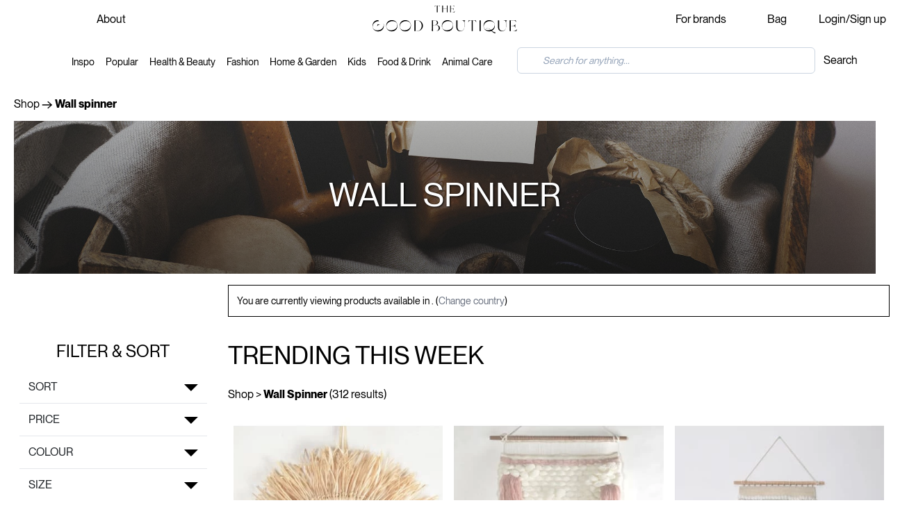

--- FILE ---
content_type: text/html; charset=UTF-8
request_url: https://www.thegoodboutique.com/en/shop/wall-spinner
body_size: 29633
content:
<!DOCTYPE html>
<html lang="en">
    <head>
        <meta charset="UTF-8">
        <meta name="viewport" content="width=device-width, initial-scale=1.0">
                                                                                        	
			<link rel="canonical" href="https://www.thegoodboutique.com/en/shop/wall-spinner" />
					<link rel="next" href="https://www.thegoodboutique.com/en/shop/wall-spinner?page=2">
											<meta name="description" content="Looking for wall spinner products? Browse through our selection of wall spinner products today.">
	
		<meta name="keywords" content="The Good Boutique, The Good Boutique shop, sustainable shopping, The Good Boutique marketplace, eco friendly shopping, Sustainable marketplace, ethical products, eco-friendly gifts, eco friendly gifts, ethical gift ideas, sustainable companies, slow fashion">

		<meta name="language" content="en">

                        <title>Wall Spinner | The Good Boutique</title>
        
        <link rel="stylesheet" href="/build/app.css">


        <script type="application/javascript" async>
            var showOrHide;
            function hideSubmenus() {
                showOrHide = "hide";
                let submenus = document.getElementsByClassName("submenu");
                Array.prototype.forEach.call(submenus, function(submenu) {
                    // submenu.style = "display: none;";
                    submenu.style = "visibility: hidden; opacity: 0; transition: visibility 0.1s, opacity 0.1s linear;";

                });

                let linkmenus = document.getElementsByClassName("classLinkMenu");
                Array.prototype.forEach.call(linkmenus, function(linkmenu) {
                    linkmenu.style = "font-weight: 0;";
                });
            }
        </script>



            <!-- Google Tag Manager -->
            <script async>(function(w,d,s,l,i){w[l]=w[l]||[];w[l].push({'gtm.start':
                        new Date().getTime(),event:'gtm.js'});var f=d.getElementsByTagName(s)[0],
                    j=d.createElement(s),dl=l!='dataLayer'?'&l='+l:'';j.async=true;j.src=
                    'https://www.googletagmanager.com/gtm.js?id='+i+dl;f.parentNode.insertBefore(j,f);
                })(window,document,'script','dataLayer','GTM-KB4RVDV');</script>
            <!-- End Google Tag Manager -->
        <script async>
            window.dataLayer = window.dataLayer || [];
            function gtag(){dataLayer.push(arguments);}
                        gtag('config', 'G-M6FMD00C0N' );
                    </script>
            <!-- Pinterest Tag -->
            <script>
                !function(e){if(!window.pintrk){window.pintrk = function () {
                    window.pintrk.queue.push(Array.prototype.slice.call(arguments))};var
                    n=window.pintrk;n.queue=[],n.version="3.0";var
                    t=document.createElement("script");t.async=!0,t.src=e;var
                    r=document.getElementsByTagName("script")[0];
                    r.parentNode.insertBefore(t,r)}}("https://s.pinimg.com/ct/core.js");
                pintrk('load', '2612637238800');
                pintrk('page');
            </script>
            <noscript>
                <img height="1" width="1" style="display:none;" alt=""
                     src="https://ct.pinterest.com/v3/?event=init&tid=2612637238800&pd[em]=<hashed_email_address>&noscript=1" />
            </noscript>
            <!-- end Pinterest Tag -->
                            
                
        <link rel="apple-touch-icon" sizes="57x57" href="/icons/favicon.svg">
        <link rel="apple-touch-icon" sizes="60x60" href="/icons/favicon.svg">
        <link rel="apple-touch-icon" sizes="72x72" href="/icons/favicon.svg">
        <link rel="apple-touch-icon" sizes="76x76" href="/icons/favicon.svg">
        <link rel="apple-touch-icon" sizes="114x114" href="/icons/favicon.svg">
        <link rel="apple-touch-icon" sizes="120x120" href="/icons/favicon.svg">
        <link rel="apple-touch-icon" sizes="144x144" href="/icons/favicon.svg">
        <link rel="apple-touch-icon" sizes="152x152" href="/icons/favicon.svg">
        <link rel="apple-touch-icon" sizes="180x180" href="/icons/favicon.svg">
        <link rel="icon" type="image/png" sizes="192x192"  href="/icons/favicon.svg">
        <link rel="icon" type="image/png" sizes="32x32" href="/icons/favicon.svg">
        <link rel="icon" type="image/png" sizes="96x96" href="/icons/favicon.svg">
        <link rel="icon" type="image/png" sizes="16x16" href="/icons/favicon.svg">


                <script async type="text/javascript" src="https://static.klaviyo.com/onsite/js/klaviyo.js?company_id=Tz9yr7"></script>
                        <script>
            var _learnq = _learnq || [];
                    </script>
                <script src="https://ajax.googleapis.com/ajax/libs/jquery/3.4.1/jquery.min.js"></script>
        <script src="https://maxcdn.bootstrapcdn.com/bootstrap/4.4.1/js/bootstrap.min.js"></script>



    </head>

    <body class="font-serif bg-white" style="max-width: 100%;">
        
	
		<script type="text/javascript" defer>


			setLocationInSession();


			function success(position) {

				let latitude = position.coords.latitude;
				let longitude = position.coords.longitude;

				getLocationFromIp(longitude, latitude);
			}

			function error(position) {
				getLocationFromIp(0, 0);
			}



			function getLocationFromIp(longitude, latitude) {
				let token = 'ff57cceaa36303';
				let url = 'https://ipinfo.io?token=' + token;
				let xhttp = new XMLHttpRequest();
				xhttp.onreadystatechange = function() {
					if (this.readyState === 4 && this.status === 200) {
						myArr = JSON.parse(this.responseText);
						if (longitude === 0 && latitude === 0) {
							longitude = myArr['loc'].split(',')[1];
							latitude = myArr['loc'].split(',')[0];
						}

						setLocationInSession();
					}
				};
				xhttp.open("GET", url, true);
				xhttp.send();
			}

			function setLocationInSession() {
				console.log("Location in session");
				let url = 'https://' + window.location.hostname + ':' + window.location.port + "/util/set-session-location";
				let xhttp = new XMLHttpRequest();
				xhttp.onreadystatechange = function() {

				};
				xhttp.open("GET", url, true);
				xhttp.send();
			}
		</script>
	
		<!-- Google Tag Manager (noscript) -->
	<noscript><iframe src="https://www.googletagmanager.com/ns.html?id=GTM-KB4RVDV"
					  height="0" width="0" style="display:none;visibility:hidden"></iframe></noscript>
	<!-- End Google Tag Manager (noscript) -->
		

	<script type="application/ld+json">
		{
			"@context" : "https://schema.org",
			"@type" : "WebSite",
			"name" : "The Good Boutique",
			"url" : "https://www.thegoodboutique.com"
		}
	</script>
	<script>

		$("#trending").on("hide.bs.collapse", function(){
			document.getElementById("plusOrMinus-trending").src = '/icons/plus.svg';
		});
		$("#trending").on("show.bs.collapse", function(){
			document.getElementById("plusOrMinus-trending").src = '/icons/minus.svg';
		});
		$("#home-garden").on("hide.bs.collapse", function(){
			document.getElementById("plusOrMinus-home-garden").src = '/icons/plus.svg';
		});
		$("#home-garden").on("show.bs.collapse", function(){
			document.getElementById("plusOrMinus-home-garden").src = '/icons/minus.svg';
		});
		$("#health-beauty").on("hide.bs.collapse", function(){
			document.getElementById("plusOrMinus-health-beauty").src = '/icons/plus.svg';
		});
		$("#health-beauty").on("show.bs.collapse", function(){
			document.getElementById("plusOrMinus-health-beauty").src = '/icons/minus.svg';
		});
		$("#fashion").on("hide.bs.collapse", function(){
			document.getElementById("plusOrMinus-fashion").src = '/icons/plus.svg';
		});
		$("#fashion").on("show.bs.collapse", function(){
			document.getElementById("plusOrMinus-fashion").src = '/icons/minus.svg';
		});
		$("#kids").on("hide.bs.collapse", function(){
			document.getElementById("plusOrMinus-kids").src = '/icons/plus.svg';
		});
		$("#kids").on("show.bs.collapse", function(){
			document.getElementById("plusOrMinus-kids").src = '/icons/minus.svg';
		});
		$("#inspiration").on("hide.bs.collapse", function(){
			document.getElementById("plusOrMinus-inspiration").src = '/icons/plus.svg';
		});
		$("#inspiration").on("show.bs.collapse", function(){
			document.getElementById("plusOrMinus-inspiration").src = '/icons/minus.svg';
		});
		$("#offerCategory").on("hide.bs.collapse", function(){
			document.getElementById("plusOrMinus-offerCategory").src = '/icons/plus.svg';
		});
		$("#offerCategory").on("show.bs.collapse", function(){
			document.getElementById("plusOrMinus-offerCategory").src = '/icons/minus.svg';
		});
		$("#googleCategory").on("hide.bs.collapse", function(){
			document.getElementById("plusOrMinus-googleCategory").src = '/icons/plus.svg';
		});
		$("#googleCategory").on("show.bs.collapse", function(){
			document.getElementById("plusOrMinus-googleCategory").src = '/icons/minus.svg';
		});
		$("#account").on("hide.bs.collapse", function(){
			document.getElementById("plusOrMinus-account").src = '/icons/plus.svg';
		});
		$("#account").on("show.bs.collapse", function(){
			document.getElementById("plusOrMinus-account").src = '/icons/minus.svg';
		});
	</script>

	<script type="application/ld+json">
		{
			"@context" : "http://schema.org",
			"@type" : "Organization",
			"name" : "The Good Boutique",
			"url" : "https://www.thegoodboutique.com",
			"logo" : "https://www.thegoodboutique.com/images/logo.svg",
			"sameAs" : [
				"https://www.instagram.com/the.good.boutique",
				"https://www.pinterest.com/thegoodboutique/",
				"https://www.facebook.com/thegoodboutiquecom",
				"https://www.linkedin.com/company/thegoodboutique",
				"https://twitter.com/thegoodboutique",
				"https://www.youtube.com/@TheGoodBoutique"
			],
			"address": {
				"@type": "PostalAddress",
				"streetAddress": "4 Ladbroke Gardens",
				"addressRegion": "London",
				"postalCode": "W11 2PT",
				"addressCountry": "UK"
			}
		}
	</script>


					
			<script src="/custom/js/countdown_compressed.js" defer></script>
	
	

	
	
	<style>
		button:focus {
			outline: 0!important;
		}

		.menuMobile {
			z-index: 100000;
			position: absolute;
			/*top: 115px;*/
			left: -100%;
			/*visibility: hidden;*/
			width: 100%;
			/*opacity: 0;*/
			height: 130%;
			transition: all 0.2s linear;
			/*transition: all 1s ease;*/
		}


		.menuMobile.move {

			display: block;
			left: 0;
			transition: all 0.2s ease;
			/*visibility: visible;*/
			opacity: 1;
			overflow: hidden;
		}
	</style>
		<div class="block lg:hidden text-center mx-0">
			
						<div class="grid grid-cols-6 py-2 mx-0 py-2">
				<div class="px-3 col-span-3">
					<a href="/en">
						<img class="mx-auto py-1 pt-2 img-fluid block "  src="/images/logo.svg" alt="The Good Boutique"/>
					</a>
				</div>
								<div class="py-5 pl-5">
					<button style="border: 0; background: inherit;" onclick="openSearchMobile();">
						<img src="/icons/search.svg" class="w-[26px] md:w-[40px] lg:w-[60px]" alt="Shopping cart">
					</button>
				</div>
				<div class="py-5">
					<a href="/en/shopping-cart">
						<img src="/icons/bag.svg" class="w-[26px] md:w-[40px] lg:w-[60px]" alt="Shopping cart">
						<span class="notificationHeader shoppingCartClass hidden" id="shoppingCartQuantity">0</span>
					</a>
				</div>
				<div class="py-5">
					<button style="border: 0; background: inherit;" id="togglerMobile">
						<img id="imgToggler" src="/icons/menu3.svg" class="w-[26px] md:w-[40px] lg:w-[60px]" alt="Menu">
					</button>
				</div>
							</div>
			<div style="height: 100%; overflow:hidden;">
    <div class="menuMobile block lg:hidden text-left bg-white" id="mainMenuMobile">

        <div class="row mt-0">

            <div class="col-12">
                <div id="accordionHeader">
                                        <div class="border-b border-black px-2 py-1">
                        <div class="bg-white" id="heading0">
                            <div class="mb-0 text-lg">
                                <button class="w-100 text-left btn btn-link" data-toggle="collapse" data-target="#trending" aria-expanded="true" aria-controls="ariaTrending">
                                    Trending <span class="float-right pr-3"><img id="plusOrMinus-trending" src="/icons/plus.svg" alt="Arrow down" width="20"></span>
                                </button>
                            </div>
                        </div>

                        <div id="trending" class="collapse" aria-labelledby="trending" data-parent="#accordionHeader">
                            <div class="mt-1 px-2">
                                <div class="row pb-3">
                                    <div class="col-6 mt-1">
                                        <a href="/eco-friendly-gifts" title="Eco Friendly Gifts">
                                            <div class="pt-1">
                                                <div class="bg-shop-categories-mobile  " style="background: linear-gradient( rgba(0, 0, 0, 0.2), rgba(0, 0, 0, 0.4) ), url('https://cdn.thegoodboutique.com/images/uploads/gift-ideas-6213abf7a85eb.jpg') no-repeat center; background-size: cover; transition: color .1s ease-in-out,opacity .1s ease-in-out;">
                                                    <div class="text-white glow title-categories-mobile text-center">
													<span class="uppercase">
														Eco Gifts
													</span>
                                                    </div>
                                                </div>
                                            </div>
                                        </a>
                                    </div>
                                    <div class="col-6 mt-1">
                                        <a href="/en/shop" title="Sustainable Shopping">
                                            <div class="pt-1">
                                                <div class="bg-shop-categories-mobile   bg-marketplace">
                                                    <div class="text-white glow title-categories-mobile text-center">
													<span class="uppercase">
														Shop All
													</span>
                                                    </div>
                                                </div>
                                            </div>
                                        </a>
                                    </div>



                                    <div class="col-6 mt-1">
                                        <a href="/sale" title="Eco Friendly Sales">
                                            <div class="pt-1">
                                                <div class="bg-shop-categories-mobile  " style="background: linear-gradient( rgba(0, 0, 0, 0.2), rgba(0, 0, 0, 0.4) ), url('https://cdn.thegoodboutique.com/images/uploads/gift-ideas-new-6158e1b0d2980.jpg') no-repeat center; background-size: cover; transition: color .1s ease-in-out,opacity .1s ease-in-out;">
                                                    <div class="text-white glow title-categories-mobile text-center">
													<span class="uppercase">
														Sale
													</span>
                                                    </div>
                                                </div>
                                            </div>
                                        </a>
                                    </div>

                                    <div class="col-6 mt-1">
                                        <a href="/new-arrivals" title="Eco Friendly Gifts">
                                            <div class="pt-1">
                                                <div class="bg-shop-categories-mobile  " style="background: linear-gradient( rgba(0, 0, 0, 0.2), rgba(0, 0, 0, 0.4) ), url('https://cdn.thegoodboutique.com/images/uploads/summer-essentials-62ba494c9ba98.jpg') no-repeat center; background-size: cover; transition: color .1s ease-in-out,opacity .1s ease-in-out;">
                                                    <div class="text-white glow title-categories-mobile text-center">
													<span class="uppercase">
														New
													</span>
                                                    </div>
                                                </div>
                                            </div>
                                        </a>
                                    </div>
                                </div>
                            </div>
                        </div>
                    </div>
                                            <div class="border-b border-black px-2 py-1">
                            <div class="bg-white" id="heading0">
                                <div class="mb-0 text-lg">
                                    <button class="w-100 text-left btn btn-link" data-toggle="collapse" data-target="#home-garden" aria-expanded="true" aria-controls="ariaHomeGarden">
                                        Home & Garden <span class="float-right pr-3"><img id="plusOrMinus-home-garden" src="/icons/plus.svg" alt="Arrow down" width="20"></span>
                                    </button>
                                </div>
                            </div>

                            <div id="home-garden" class="collapse" aria-labelledby="home-garden" data-parent="#accordionHeader">
                                <div class="mt-1 px-2">
                                    <div class="row pb-3">
                                        <div class="col-6 mt-1">
                                            <a href="/decor" title="Home Decor">
                                                <div class="pt-1">
                                                    <div class="bg-shop-categories-mobile  " style="background: linear-gradient( rgba(0, 0, 0, 0.2), rgba(0, 0, 0, 0.4) ), url('https://cdn.thegoodboutique.com/images/uploads/decor-627bd63461c62.jpg') no-repeat center; background-size: cover; transition: color .1s ease-in-out,opacity .1s ease-in-out;">
                                                        <div class="text-white glow title-categories-mobile text-center">
														<span class="uppercase">
															Decor
														</span>
                                                        </div>
                                                    </div>
                                                </div>
                                            </a>
                                        </div>
                                        <div class="col-6 mt-1">
                                            <a href="/posters-prints-visual-artwork" title="Prints & Artwork">
                                                <div class="pt-1">
                                                    <div class="bg-shop-categories-mobile  " style="background: linear-gradient( rgba(0, 0, 0, 0.2), rgba(0, 0, 0, 0.4) ), url('https://cdn.thegoodboutique.com/images/uploads/posters-62a125ea677e1.jpg') no-repeat center; background-size: cover; transition: color .1s ease-in-out,opacity .1s ease-in-out;">
                                                        <div class="text-white glow title-categories-mobile text-center">
														<span class="uppercase">
															Prints
														</span>
                                                        </div>
                                                    </div>
                                                </div>
                                            </a>
                                        </div>


                                        <div class="col-6 mt-1">
                                            <a href="/artwork" title="Artwork">
                                                <div class="pt-1">
                                                    <div class="bg-shop-categories-mobile  " style="background: linear-gradient( rgba(0, 0, 0, 0.2), rgba(0, 0, 0, 0.4) ), url('https://cdn.thegoodboutique.com/images/uploads/gift-ideas-new-6158e1b0d2980.jpg') no-repeat center; background-size: cover; transition: color .1s ease-in-out,opacity .1s ease-in-out;">
                                                        <div class="text-white glow title-categories-mobile text-center">
														<span class="uppercase">
															Artwork
														</span>
                                                        </div>
                                                    </div>
                                                </div>
                                            </a>
                                        </div>

                                        <div class="col-6 mt-1">
                                            <a href="/kitchen-dining" title="Eco Friendly Kitchen">
                                                <div class="pt-1">
                                                    <div class="bg-shop-categories-mobile  " style="background: linear-gradient( rgba(0, 0, 0, 0.2), rgba(0, 0, 0, 0.4) ), url('https://cdn.thegoodboutique.com/images/uploads/photo-1565538810643-b5bdb714032a-617453ded1649.jpg') no-repeat center; background-size: cover; transition: color .1s ease-in-out,opacity .1s ease-in-out;">
                                                        <div class="text-white glow title-categories-mobile text-center">
														<span class="uppercase">
															Kitchen
														</span>
                                                        </div>
                                                    </div>
                                                </div>
                                            </a>
                                        </div>
                                    </div>
                                </div>
                            </div>
                        </div>
                                                                <div class="border-b border-black px-2 py-1">
                            <div class="bg-white" id="heading0">
                                <div class="mb-0 text-lg">
                                    <button class="w-100 text-left btn btn-link" data-toggle="collapse" data-target="#health-beauty" aria-expanded="true" aria-controls="ariaHomeGarden">
                                        Health & Beauty <span class="float-right pr-3"><img id="plusOrMinus-health-beauty" src="/icons/plus.svg" alt="Arrow down" width="20"></span>
                                    </button>
                                </div>
                            </div>

                            <div id="health-beauty" class="collapse" aria-labelledby="health-beauty" data-parent="#accordionHeader">
                                <div class="mt-1 px-2">
                                    <div class="row pb-3">
                                        <div class="col-6 mt-1">
                                            <a href="/personal-care" title="Personal Care">
                                                <div class="pt-1">
                                                    <div class="bg-shop-categories-mobile  " style="background: linear-gradient( rgba(0, 0, 0, 0.2), rgba(0, 0, 0, 0.4) ), url('https://cdn.thegoodboutique.com/images/uploads/christin-hume-0MoF-Fe0w0A-unsplash-617450dfd3bea.jpg') no-repeat center; background-size: cover; transition: color .1s ease-in-out,opacity .1s ease-in-out;">
                                                        <div class="text-white glow title-categories-mobile text-center">
														<span class="uppercase">
															Personal Care
														</span>
                                                        </div>
                                                    </div>
                                                </div>
                                            </a>
                                        </div>



                                        <div class="col-6 mt-1">
                                            <a href="/cosmetics" title="Eco friendly cosmetics">
                                                <div class="pt-1">
                                                    <div class="bg-shop-categories-mobile  " style="background: linear-gradient( rgba(0, 0, 0, 0.2), rgba(0, 0, 0, 0.4) ), url('https://cdn.thegoodboutique.com/images/uploads/photo-1522335789203-aabd1fc54bc9-615d928d10e36.jpg') no-repeat center; background-size: cover; transition: color .1s ease-in-out,opacity .1s ease-in-out;">
                                                        <div class="text-white glow title-categories-mobile text-center">
														<span class="uppercase">
															Cosmetics
														</span>
                                                        </div>
                                                    </div>
                                                </div>
                                            </a>
                                        </div>

                                        <div class="col-6 mt-1">
                                            <a href="/skin-care" title="Sustainable skin care">
                                                <div class="pt-1">
                                                    <div class="bg-shop-categories-mobile  " style="background: linear-gradient( rgba(0, 0, 0, 0.2), rgba(0, 0, 0, 0.4) ), url('https://cdn.thegoodboutique.com/images/uploads/audrey-fretz-SlrDLZOk37E-unsplash-611119d07654d.jpg') no-repeat center; background-size: cover; transition: color .1s ease-in-out,opacity .1s ease-in-out;">
                                                        <div class="text-white glow title-categories-mobile text-center">
														<span class="uppercase">
															Skin Care
														</span>
                                                        </div>
                                                    </div>
                                                </div>
                                            </a>
                                        </div>


                                        <div class="col-6 mt-1">
                                            <a href="/bath-body" title="Bath & Body">
                                                <div class="pt-1">
                                                    <div class="bg-shop-categories-mobile  " style="background: linear-gradient( rgba(0, 0, 0, 0.2), rgba(0, 0, 0, 0.4) ), url('https://cdn.thegoodboutique.com/images/uploads/bath-body-6149586f2337c.jpg') no-repeat center; background-size: cover; transition: color .1s ease-in-out,opacity .1s ease-in-out;">
                                                        <div class="text-white glow title-categories-mobile text-center">
														<span class="uppercase">
															Bath & Body
														</span>
                                                        </div>
                                                    </div>
                                                </div>
                                            </a>
                                        </div>
                                    </div>
                                </div>
                            </div>
                        </div>
                                        <div class="border-b border-black px-2 py-1">
                        <div class="bg-white" id="heading0">
                            <div class="mb-0 text-lg">
                                <button class="w-100 text-left btn btn-link" data-toggle="collapse" data-target="#fashion" aria-expanded="true" aria-controls="ariaHomeGarden">
                                    Fashion <span class="float-right pr-3"><img id="plusOrMinus-fashion" src="/icons/plus.svg" alt="Arrow down" width="20"></span>
                                </button>
                            </div>
                        </div>

                        <div id="fashion" class="collapse" aria-labelledby="fashion" data-parent="#accordionHeader">
                            <div class="mt-1 px-2">
                                <div class="row pb-3">
                                    <div class="col-6 mt-1">
                                        <a href="/womens-clothing" title="Womens Clothing">
                                            <div class="pt-1">
                                                <div class="bg-shop-categories-mobile  " style="background: linear-gradient( rgba(0, 0, 0, 0.2), rgba(0, 0, 0, 0.4) ), url('https://cdn.thegoodboutique.com/images/backgrounds/fashion-mobile.jpg') no-repeat center; background-size: cover; transition: color .1s ease-in-out,opacity .1s ease-in-out;">
                                                    <div class="text-white glow title-categories-mobile text-center">
														<span class="uppercase">
															Womens
														</span>
                                                    </div>
                                                </div>
                                            </div>
                                        </a>
                                    </div>
                                    <div class="col-6 mt-1">
                                        <a href="/mens-clothing" title="Mens CLothing">
                                            <div class="pt-1">
                                                <div class="bg-shop-categories-mobile  " style="background: linear-gradient( rgba(0, 0, 0, 0.2), rgba(0, 0, 0, 0.4) ), url('https://cdn.thegoodboutique.com/images/uploads/mens-clothing-62046a9c0eb96.jpg') no-repeat center; background-size: cover; transition: color .1s ease-in-out,opacity .1s ease-in-out;">
                                                    <div class="text-white glow title-categories-mobile text-center">
														<span class="uppercase">
															Mens
														</span>
                                                    </div>
                                                </div>
                                            </div>
                                        </a>
                                    </div>


                                    <div class="col-6 mt-1">
                                        <a href="/jewellery-watches" title="Jewellery and watches">
                                            <div class="pt-1">
                                                <div class="bg-shop-categories-mobile  " style="background: linear-gradient( rgba(0, 0, 0, 0.2), rgba(0, 0, 0, 0.4) ), url('https://cdn.thegoodboutique.com/images/uploads/photo-1506630448388-4e683c67ddb0-615c40db10fc1.jpg') no-repeat center; background-size: cover; transition: color .1s ease-in-out,opacity .1s ease-in-out;">
                                                    <div class="text-white glow title-categories-mobile text-center">
														<span class="uppercase">
															Jewellery
														</span>
                                                    </div>
                                                </div>
                                            </div>
                                        </a>
                                    </div>

                                    <div class="col-6 mt-1">
                                        <a href="/socks" title="Socks">
                                            <div class="pt-1">
                                                <div class="bg-shop-categories-mobile  " style="background: linear-gradient( rgba(0, 0, 0, 0.2), rgba(0, 0, 0, 0.4) ), url('https://cdn.thegoodboutique.com/images/uploads/socks-61e5f05aebec9.jpg') no-repeat center; background-size: cover; transition: color .1s ease-in-out,opacity .1s ease-in-out;">
                                                    <div class="text-white glow title-categories-mobile text-center">
														<span class="uppercase">
															Socks
														</span>
                                                    </div>
                                                </div>
                                            </div>
                                        </a>
                                    </div>
                                </div>
                            </div>
                        </div>
                    </div>
                    <div class="border-b border-black px-2 py-1">
                        <div class="bg-white" id="heading0">
                            <div class="mb-0 text-lg">
                                <button class="w-100 text-left btn btn-link" data-toggle="collapse" data-target="#kids" aria-expanded="true" aria-controls="ariaHomeGarden">
                                    Kids <span class="float-right pr-3"><img id="plusOrMinus-kids" src="/icons/plus.svg" alt="Arrow down" width="20"></span>
                                </button>
                            </div>
                        </div>

                        <div id="kids" class="collapse" aria-labelledby="kids" data-parent="#accordionHeader">
                            <div class="mt-1 px-2">
                                <div class="row pb-3">
                                    <div class="col-6 mt-1">
                                        <a href="/toys" title="Eco Friendly Toys">
                                            <div class="pt-1">
                                                <div class="bg-shop-categories-mobile  " style="background: linear-gradient( rgba(0, 0, 0, 0.2), rgba(0, 0, 0, 0.4) ), url('https://cdn.thegoodboutique.com/images/uploads/tomas-petz-O8eo2BC1SOI-unsplash-1-61745aef6dd70.jpg') no-repeat center; background-size: cover; transition: color .1s ease-in-out,opacity .1s ease-in-out;">
                                                    <div class="text-white glow title-categories-mobile text-center">
														<span class="uppercase">
															Toys
														</span>
                                                    </div>
                                                </div>
                                            </div>
                                        </a>
                                    </div>
                                    <div class="col-6 mt-1">
                                        <a href="/play-vehicles" title="Sustainable play vehicles">
                                            <div class="pt-1">
                                                <div class="bg-shop-categories-mobile  " style="background: linear-gradient( rgba(0, 0, 0, 0.2), rgba(0, 0, 0, 0.4) ), url('https://cdn.thegoodboutique.com/images/uploads/play-vehicles-6234d3181e9ea.jpg') no-repeat center; background-size: cover; transition: color .1s ease-in-out,opacity .1s ease-in-out;">
                                                    <div class="text-white glow title-categories-mobile text-center">
														<span class="uppercase">
															Play
														</span>
                                                    </div>
                                                </div>
                                            </div>
                                        </a>
                                    </div>


                                    <div class="col-6 mt-1">
                                        <a href="/en/shop/montessori" title="Sustainable montessori products">
                                            <div class="pt-1">
                                                <div class="bg-shop-categories-mobile  " style="background: linear-gradient( rgba(0, 0, 0, 0.2), rgba(0, 0, 0, 0.4) ), url('https://cdn.thegoodboutique.com/images/uploads/montessori-62bda153c6bdb.jpg') no-repeat center; background-size: cover; transition: color .1s ease-in-out,opacity .1s ease-in-out;">
                                                    <div class="text-white glow title-categories-mobile text-center">
														<span class="uppercase">
															Montessori
														</span>
                                                    </div>
                                                </div>
                                            </div>
                                        </a>
                                    </div>

                                    <div class="col-6 mt-1">
                                        <a href="/educational-toys" title="Sustainable educational toys">
                                            <div class="pt-1">
                                                <div class="bg-shop-categories-mobile  " style="background: linear-gradient( rgba(0, 0, 0, 0.2), rgba(0, 0, 0, 0.4) ), url('https://cdn.thegoodboutique.com/images/uploads/tomas-petz-O8eo2BC1SOI-unsplash-1-61745c7ce1e8f.jpg') no-repeat center; background-size: cover; transition: color .1s ease-in-out,opacity .1s ease-in-out;">
                                                    <div class="text-white glow title-categories-mobile text-center">
														<span class="uppercase">
															Educational
														</span>
                                                    </div>
                                                </div>
                                            </div>
                                        </a>
                                    </div>
                                </div>
                            </div>
                        </div>
                    </div>
                    <div class="border-b border-black px-2 py-1">
                        <div class="bg-white" id="heading0">
                            <div class="mb-0 text-lg">
                                <button class="w-100 text-left btn btn-link" data-toggle="collapse" data-target="#inspiration" aria-expanded="true" aria-controls="ariaHomeGarden">
                                    Inspiration <span class="float-right pr-3"><img id="plusOrMinus-inspiration" src="/icons/plus.svg" alt="Arrow down" width="20"></span>
                                </button>
                            </div>
                        </div>

                        <div id="inspiration" class="collapse" aria-labelledby="inspiration" data-parent="#accordionHeader">
                            <div class="mt-1 px-2">
                                <div class="row pb-3">
                                    <div class="col-6 mt-1">
                                        <a href="/inspiration/learn" title="Is Ethical and Sustainable Fashion Possible">
                                            <div class="pt-1">
                                                <div class="bg-shop-categories-mobile  " style="background: linear-gradient( rgba(0, 0, 0, 0.2), rgba(0, 0, 0, 0.4) ), url('https://cdn.thegoodboutique.com/images/uploads/is-ethical-and-sustainable-fashion-possible-62c4e8a1412c0.jpg') no-repeat center; background-size: cover; transition: color .1s ease-in-out,opacity .1s ease-in-out;">
                                                    <div class="text-white glow title-categories-mobile text-center">
														<span class="uppercase">
															Learn
														</span>
                                                    </div>
                                                </div>
                                            </div>
                                        </a>
                                    </div>
                                    <div class="col-6 mt-1">
                                        <a href="/inspiration/shopping-guides" title="Shopping guides">
                                            <div class="pt-1">
                                                <div class="bg-shop-categories-mobile  " style="background: linear-gradient( rgba(0, 0, 0, 0.2), rgba(0, 0, 0, 0.4) ), url('https://cdn.thegoodboutique.com/images/uploads/mi-pham-FtZL0r4DZYk-unsplash-62a919a79df38.jpg') no-repeat center; background-size: cover; transition: color .1s ease-in-out,opacity .1s ease-in-out;">
                                                    <div class="text-white glow title-categories-mobile text-center">
														<span class="uppercase">
															Guides
														</span>
                                                    </div>
                                                </div>
                                            </div>
                                        </a>
                                    </div>
                                </div>
                            </div>
                        </div>
                    </div>
                    


                </div>
            </div>

        </div>



        <div class="row my-3 px-3" class="text-sm">
                            <div class="col-6 text-center">
                    <a href="/en/signup"  class="text-white uppercase border border-black py-2 px-6 bg-black hover:bg-white hover:border-black hover:text-black rounded-full">Login/Sign up</a>
                </div>
                <div class="col-6 text-center">
                    <a href="/en/about-us"  class="text-white uppercase border border-black py-2 px-6 bg-black hover:bg-white hover:border-black hover:text-black rounded-full">About us</a>
                </div>
                    </div>
        <div class="grid grid-cols-2">

        </div>

    </div>
</div>

<div id="searchFromMobile" class="modal fade bd-example-modal-lg" tabindex="-1" role="dialog" aria-labelledby="searchFromMobile" aria-hidden="true">
    <div class="modal-dialog modal-lg">
        <div class="modal-content ">
            <form method="get" action="/en/shop">
                <div class="modal-body py-2 text-center">
                    <div class="my-2">
                        <input type="search" id="searchTextMobile" name="searchText" placeholder="What are you looking for?" class="form-control form-control-lg">
                        <div id="match-list-mobile" class="mt-1" style="position:static; z-index: 20000; width: 100%; overflow: hidden;"></div>
                    </div>

                    <div class="mt-3 mb-2">
                        <button type="submit" class="text-white uppercase border border-black py-2 px-6 bg-black hover:bg-white hover:border-black hover:text-black rounded-full"><i class="fa fa-search"></i> Search</button>
                    </div>
                </div>
            </form>
        </div>
    </div>
</div>
<script>
    $('#togglerMobile').on('click', function(){
        $('.menuMobile').toggleClass("move");
        let imageTogglerSrc = document.getElementById('imgToggler').src;
        if (imageTogglerSrc.includes("menu")) {
            document.getElementById('imgToggler').src = "/icons/close.svg";
        } else {
            document.getElementById('imgToggler').src = "/icons/menu3.svg";
        }
    })
    $("#trending").on("hide.bs.collapse", function(){
        document.getElementById("plusOrMinus-trending").src = '/icons/plus.svg';
    });
    $("#trending").on("show.bs.collapse", function(){
        document.getElementById("plusOrMinus-trending").src = '/icons/minus.svg';
    });
    $("#home-garden").on("hide.bs.collapse", function(){
        document.getElementById("plusOrMinus-home-garden").src = '/icons/plus.svg';
    });
    $("#home-garden").on("show.bs.collapse", function(){
        document.getElementById("plusOrMinus-home-garden").src = '/icons/minus.svg';
    });
    $("#health-beauty").on("hide.bs.collapse", function(){
        document.getElementById("plusOrMinus-health-beauty").src = '/icons/plus.svg';
    });
    $("#health-beauty").on("show.bs.collapse", function(){
        document.getElementById("plusOrMinus-health-beauty").src = '/icons/minus.svg';
    });
    $("#fashion").on("hide.bs.collapse", function(){
        document.getElementById("plusOrMinus-fashion").src = '/icons/plus.svg';
    });
    $("#fashion").on("show.bs.collapse", function(){
        document.getElementById("plusOrMinus-fashion").src = '/icons/minus.svg';
    });
    $("#kids").on("hide.bs.collapse", function(){
        document.getElementById("plusOrMinus-kids").src = '/icons/plus.svg';
    });
    $("#kids").on("show.bs.collapse", function(){
        document.getElementById("plusOrMinus-kids").src = '/icons/minus.svg';
    });
    $("#inspiration").on("hide.bs.collapse", function(){
        document.getElementById("plusOrMinus-inspiration").src = '/icons/plus.svg';
    });
    $("#inspiration").on("show.bs.collapse", function(){
        document.getElementById("plusOrMinus-inspiration").src = '/icons/minus.svg';
    });
    $("#offerCategory").on("hide.bs.collapse", function(){
        document.getElementById("plusOrMinus-offerCategory").src = '/icons/plus.svg';
    });
    $("#offerCategory").on("show.bs.collapse", function(){
        document.getElementById("plusOrMinus-offerCategory").src = '/icons/minus.svg';
    });
    $("#googleCategory").on("hide.bs.collapse", function(){
        document.getElementById("plusOrMinus-googleCategory").src = '/icons/plus.svg';
    });
    $("#googleCategory").on("show.bs.collapse", function(){
        document.getElementById("plusOrMinus-googleCategory").src = '/icons/minus.svg';
    });
    $("#account").on("hide.bs.collapse", function(){
        document.getElementById("plusOrMinus-account").src = '/icons/plus.svg';
    });
    $("#account").on("show.bs.collapse", function(){
        document.getElementById("plusOrMinus-account").src = '/icons/minus.svg';
    });

    function openSearchMobile() {
        $('#searchFromMobile').modal({
            backdrop: true,
            keyboard: true
        });
    }
</script>
<style>
    .animate {
        transition: all 0.4s ease;
        position: absolute;
        cursor: pointer;
        top: 0;
        left: 0;
    }

    #mobile-nav {
        position: absolute;
        top: 0;
        left: -200px;
    }

    #mobile-nav.move {
        right: 100%;
        transform: translate(100%, 0);
    }
    animate.move {
        right: 100%;
        transform: translate(100%, 0);
    }
</style>
		</div>





	<div class="d-none d-lg-block bg-white">


			<style>


				@-webkit-keyframes slide_animation{
					0% {
						transform:translate3d(-25%,0,0)
					}
					to {
						transform:translate3d(-75%,0,0)
					}
				}

				@keyframes slide_animation{
					0% {
						transform:translate3d(-25%,0,0)
					} to {
						transform:translate3d(-75%,0,0)
					}
				}
			</style>

		<nav class="hidden lg:block">
			<div class="flex">
				<div class="basis-2/6 m-auto">
					<div class="text-center">
						<a class="inline-block" href="/en/about-us">
							About						</a>
					</div>

				</div>
				<div class="basis-4/6 py-2 text-center">
					<a href="/">
						<img class="h-10 w-auto mx-auto " src="/images/logo.svg" alt="The Good Boutique">
					</a>
				</div>
				<div class="basis-2/6 m-auto">
					<div class="inline-grid grid-cols-3 gap-3">
						<span class="text-center inline-block">
							<a href="/en/sell">For brands</a>
						</span>
						<span class="text-center">
							<a class="inline-block" href="/en/shopping-cart">
								Bag 							</a>
						</span>
						<span class="text-center">
														<span class="inline-block">
								<a href="/en/login">Login</a>/<a href="/en/signup">Sign up</a>
							</span>

													</span>
					</div>

				</div>
			</div>
		</nav>

									<style>
    .submenu {
        /*display: none;*/
        visibility: hidden;
        opacity: 0;
        transition: visibility 0.3s, opacity 0.3s linear;
    }


</style>

<script>


    var showOrHide;

    function linkOrSubmenu(category) {
        var w = window.innerWidth;
        const ua = navigator.userAgent;
        if (/(tablet|ipad|playbook|silk)|(android(?!.*mobi))/i.test(ua)) {
            showSubMenu(category);
            // alert("tablet");
        } else if (
            /Mobile|iP(hone|od)|Android|BlackBerry|IEMobile|Kindle|Silk-Accelerated|(hpw|web)OS|Opera M(obi|ini)/.test(
                ua
            )
        ) {
            // alert("phone");
            showSubMenu(category);
        } else {
            if (category === "gifts") {
                window.location = "/eco-friendly-gifts";
            } else if (category === "boutiques") {
                window.location = "/en/shop/boutiques";
            } else if (category === "shop") {
                window.location = "/en/shop";
            } else if (category === "inspiration") {
                window.location = "/inspiration";
            } else if (category === "popularCollections") {
                window.location = "/en/shop";
            } else {
                window.location = '/' + category;
            }

        }

    }
    const delay = ms => new Promise(res => setTimeout(res, ms));
    function showSubMenu(category) {
        var w = window.innerWidth;
        if (w > 992) {
            hideSubmenus();
            document.getElementById(category+"LinkMenu").style = "font-weight: bold;";
            if (category === "boutiques") {
                document.getElementById("categoryDetailBoutiques").style = "visibility: visible; width: 100%; transition: all 0.2s ease; opacity: 1;";
            } else if (category === "electronics") {
                document.getElementById("categoryDetailElectronics").style = "visibility: visible; width: 100%; transition: all 0.2s ease; opacity: 1;";
            } else if (category === "fashion") {
                document.getElementById("categoryDetailFashion").style = "visibility: visible; width: 100%; transition: all 0.2s ease; opacity: 1;";
            } else if (category === "food-drink") {
                document.getElementById("categoryDetailFoodDrink").style = "visibility: visible; width: 100%; transition: all 0.2s ease; opacity: 1;";
            } else if (category === "health-beauty") {
                document.getElementById("categoryDetailHealthBeauty").style = "visibility: visible; width: 100%; transition: all 0.2s ease; opacity: 1;";
            } else if (category === "home-garden") {
                document.getElementById("categoryDetailHomeGarden").style = "visibility: visible; width: 100%; transition: all 0.2s ease; opacity: 1;";
            } else if (category === "kids") {
                document.getElementById("categoryDetailToysKids").style = "visibility: visible; width: 100%; transition: all 0.2s ease; opacity: 1;";
            } else if (category === "sports") {
                document.getElementById("categoryDetailSports").style = "visibility: visible; width: 100%; transition: all 0.2s ease; opacity: 1;";
            } else if (category === "animals-pet-supplies") {
                document.getElementById("categoryDetailPetCare").style = "visibility: visible; width: 100%; transition: all 0.2s ease; opacity: 1;";
            } else if (category === "shop") {
                document.getElementById("categoryDetailShop").style = "visibility: visible; width: 100%; transition: all 0.2s ease; opacity: 1;";
            } else if (category === "inspiration") {
                document.getElementById("categoryDetailInspiration").style = "visibility: visible; width: 100%; transition: all 0.2s ease; opacity: 1;";
            } else if (category === "popularCollections") {
                document.getElementById("categoryDetailPopularCollections").style = "visibility: visible; width: 100%; transition: all 0.2s ease; opacity: 1;";
            }
        }




    }

    // Hide Header on scroll down
    var didScroll;
    var lastScrollTop = 0;
    var delta = 250;
    // var navbarHeight = $('nav').outerHeight();
    var navbarHeight = 80;

    $(window).scroll(function(event){
        didScroll = true;
    });

    setInterval(function() {
        if (didScroll) {
            hasScrolled();
            didScroll = false;
        }
    }, 150);

    function hasScrolled() {
        var st = $(this).scrollTop();

        // Make sure they scroll more than delta
        if(Math.abs(lastScrollTop - st) <= delta)
            return;

        // If they scrolled down and are past the navbar, add class .nav-up.
        // This is necessary so you never see what is "behind" the navbar.
        if (st > lastScrollTop && st > navbarHeight){
            // $('.navbar').addClass('navbar-hide');
            // $('.customNavbar').addClass('navbar-hide');
            hideSubmenus();
        } else {
            // Scroll Up
            if(st + $(window).height() < $(document).height()) {
                // $('.navbar').removeClass('navbar-hide');
                // $('.customNavbar').removeClass('navbar-hide');
            }
        }

        lastScrollTop = st;
    }
</script>

<nav class="hidden lg:block">
    <div class="flex pl-[55px] xl:pl-[95px] py-2">
        <div class="flex-auto w-64 my-auto">
            <div class="flex text-sm">
                <div class="px-2 xl:my-auto text-center">
                    <button id="inspirationLinkMenu" onclick="linkOrSubmenu('inspiration');" onmouseover="showSubMenu('inspiration')" class="classLinkMenu ">Inspo</button>
                </div>
                <div class="px-2 xl:my-auto text-center">
                    <button id="popularCollectionsLinkMenu" onclick="linkOrSubmenu('popularCollections');" onmouseover="showSubMenu('popularCollections')"  class="classLinkMenu">Popular</button>
                </div>
                <div class="px-2 xl:my-auto text-center">
                    <button id="health-beautyLinkMenu" onclick="linkOrSubmenu('health-beauty');" onmouseover="showSubMenu('health-beauty')" class="classLinkMenu ">Health & Beauty</button>
                </div>
                <div class="px-2 xl:my-auto text-center">
                    <button id="fashionLinkMenu" onclick="linkOrSubmenu('fashion');" onmouseover="showSubMenu('fashion')" class="classLinkMenu ">Fashion</button>
                </div>
                <div class="px-2 xl:my-auto text-center">
                    <button id="home-gardenLinkMenu" onclick="linkOrSubmenu('home-garden');" onmouseover="showSubMenu('home-garden')" class="classLinkMenu ">Home & Garden</button>
                </div>
                <div class="px-2 xl:my-auto text-center">
                    <button id="kidsLinkMenu" onclick="linkOrSubmenu('kids');" onmouseover="showSubMenu('kids')" class="classLinkMenu ">Kids</button>
                </div>
                <div class="px-2 xl:my-auto text-center">
                    <button id="food-drinkLinkMenu" onclick="linkOrSubmenu('food-drink');" onmouseover="showSubMenu('food-drink')" class="classLinkMenu ">Food & Drink</button>
                </div>
                <div class="px-2 xl:my-auto text-center">
                    <button id="animals-pet-suppliesLinkMenu" onclick="linkOrSubmenu('animals-pet-supplies');" onmouseover="showSubMenu('animals-pet-supplies')" class="classLinkMenu ">Animal Care</button>
                </div>
            </div>

        </div>
        <div class="flex-auto w-36 mt-1">
            <div class="flex">
                <form method="get" class="w-100 flex" action="/en/shop">
                <div class="w-4/5 my-auto">
                    <label class="relative block">
                        <span class="sr-only">Search</span>
                        <input type="search" name="searchText" id="searchTextDesktop" spellcheck="false" class="placeholder:italic placeholder:text-slate-400 block w-full border border-slate-300 rounded-md py-2 pl-9 pr-3 focus:outline-none focus:border-dark-cream focus:ring-dark-cream focus:ring-1 sm:text-sm" placeholder="Search for anything..." required/>
                    </label>
                    <div class="mt-1 matchListDesktop text-sm" id="match-list-desktop"></div>
                </div>
                <div class="my-auto pl-3 pb-2">
                    <button type="submit">Search</button>
                </div>
                </form>
            </div>

        </div>

    </div>
</nav>

<div class="headerSearch bg-white submenu text-uppercase" id="categoryDetailInspiration" onmouseleave="hideSubmenus();">
    <div class="row pt-3 pb-5 border-b border-t mx-0">
        <div class="col-4 lg:pl-4">
            <div class="row h-submenu">
                <img src="https://cdn.thegoodboutique.com/images/global/background_august_22.jpg" class="img-fluid imgOnOffer ">
            </div>
        </div>
        <div class="col-4 lg:pl-3 xl:pl-4">
            <div class="row">
                <div class="col-12 pt-3 pb-1 uppercase">
                    <div class="lg:pl-3 xl:pl-5 text-lg uppercase"><a href="/inspiration">Inspiration</a></div>
                </div>
                <div class="col-12 py-1">
                    <a class="lg:pl-3 xl:pl-5" href="/inspiration/learn">Learn about sustainability</a>
                </div>
                <div class="col-12 py-1">
                    <a class="lg:pl-3 xl:pl-5" href="/inspiration/shopping-guides">Shopping guides</a>
                </div>
            </div>

        </div>
    </div>
</div>
<div class="headerSearch bg-white submenu text-uppercase" id="categoryDetailPopularCollections" onmouseleave="hideSubmenus();">
    <div class="row pt-3 pb-5 border-b border-t mx-0 mx-0">
        <div class="col-4 lg:pl-4">
            <div class="row h-submenu">
                <img src="https://cdn.thegoodboutique.com/images/uploads/gift-ideas-new-6158e1b0d2980.jpg" class="img-fluid imgOnOffer " alt="Eco friendly gifts">
            </div>
        </div>
        <div class="col-4 lg:pl-3">
            <div class="row">
                <div class="col-12 pt-3 pb-1 uppercase">
                    <div class="lg:pl-3 xl:pl-5 text-lg uppercase"><a href="/en/shop">Shop all</a></div>
                </div>
                <div class="col-12 pt-3 pb-1 uppercase">
                    <div class="lg:pl-3 xl:pl-5 text-lg uppercase"><a href="/eco-friendly-gifts">Eco Friendly Gift Ideas</a></div>
                </div>
                <div class="col-12 py-1">
                    <a class="lg:pl-3 xl:pl-5" href="/eco-friendly-gifts">Eco Friendly Gifts</a>
                </div>
                <div class="col-12 py-1">
                    <a class="lg:pl-3 xl:pl-5" href="/cheap-eco-friendly-gifts">Cheap Eco Friendly Gifts</a>
                </div>
                <div class="col-12 py-1">
                    <a class="lg:pl-3 xl:pl-5" href="/gifts-for-kids">Gifts for Kids</a>
                </div>
            </div>
        </div>
        <div class="col-4 lg:pl-3">
            <div class="row">
                <div class="col-12 pt-3 pb-1 uppercase">
                    <div class="lg:pl-3 xl:pl-5 text-lg uppercase"><a href="/en/shop">Popular Collections</a></div>
                </div>
                <div class="col-12 py-1">
                    <a class="lg:pl-3 xl:pl-5" href="/plastic-free">Plastic-Free</a>
                </div>
                <div class="col-12 py-1">
                    <a class="lg:pl-3 xl:pl-5" href="/zero-waste">Zero Waste</a>
                </div>
                <div class="col-12 py-1">
                    <a class="lg:pl-3 xl:pl-5" href="/social-enterprise">Social Enterprise</a>
                </div>
                <div class="col-12 py-1">
                    <a class="lg:pl-3 xl:pl-5" href="/organic-products">Organic Products</a>
                </div>
                <div class="col-12 py-1">
                    <a class="lg:pl-3 xl:pl-5" href="/healthy-foods">Healthy Foods</a>
                </div>
                <div class="col-12 py-1">
                    <a class="lg:pl-3 xl:pl-5" href="/vegan-products">Vegan Products</a>
                </div>
                <div class="col-12 py-1">
                    <a class="lg:pl-3 xl:pl-5" href="/made-in-uk">Locally Made</a>
                </div>
            </div>
        </div>

    </div>
</div>
<div class="headerSearch bg-white submenu text-uppercase" id="categoryDetailElectronics" onmouseleave="hideSubmenus();">
    <div class="row pt-3 pb-5 border-b border-t mx-0">
        <div class="col-4 lg:pl-4">
            <div class="row h-submenu">
                <img src="https://cdn.thegoodboutique.com/images/uploads/magnetic-cable-62ed13d92e5d7-62ed13d9a1699.jpg" class="img-fluid imgOnOffer " alt="Sustainable electronics">
            </div>
        </div>
        <div class="col-4 lg:pl-3">
            <div class="row">
                <div class="col-12 pt-3 pb-1 uppercase">
                    <div class="lg:pl-3 xl:pl-5 text-lg uppercase"><a href="/mobile-phone-cases">Mobile Phone Cases</a></div>
                </div>

                <div class="col-12 py-1">
                    <a class="lg:pl-3 xl:pl-5" href="/iphone-cases">iPhone Cases</a>
                </div>
                <div class="col-12 py-1">
                    <a class="lg:pl-3 xl:pl-5" href="/ipad-cases">iPad Cases</a>
                </div>
                <div class="col-12 py-1">
                    <a class="lg:pl-3 xl:pl-5" href="/samsung-cases">Samsung Cases</a>
                </div>
            </div>
        </div>

        <div class="col-4 lg:pl-3">
            <div class="row">
                <div class="col-12 pt-3 pb-1 uppercase">
                    <div class="lg:pl-3 xl:pl-5 text-lg uppercase">
                        <a href="/electronics-accessories">Electronics Accessories</a>
                    </div>
                </div>

                <div class="col-12 py-1">
                    <a class="lg:pl-3 xl:pl-5" href="/power-adapters-chargers">Power Adapters & Chargers</a>
                </div>
            </div>
        </div>
    </div>
</div>
<div class="headerSearch bg-white submenu text-uppercase" id="categoryDetailFashion" onmouseleave="hideSubmenus();">
    <div class="row pt-3 pb-5 border-b border-t mx-0">
        <div class="col-4 lg:pl-4">
            <div class="row h-submenu">
                <img src="https://cdn.thegoodboutique.com/images/backgrounds/bg-fashion-sep-2022.jpg" class="img-fluid imgOnOffer " alt="sustainable fashion">
            </div>
        </div>
        <div class="col-4 lg:pl-3">
            <div class="row">
                <div class="col-12 pt-3 pb-1 uppercase">
                    <div class="lg:pl-3 xl:pl-5 text-lg uppercase"><a href="/womens-clothing">Womens</a></div>
                </div>
                <div class="col-12 py-1">
                    <a class="lg:pl-3 xl:pl-5" href="/womens-clothing">Womens Clothing</a>
                </div>
                <div class="col-12 py-1">
                    <a class="lg:pl-3 xl:pl-5" href="/explore/shirts-tops-for-women">Shirts & Tops</a>
                </div>
                <div class="col-12 py-1">
                    <a class="lg:pl-3 xl:pl-5" href="/socks">Socks</a>
                </div>
                <div class="col-12 py-1">
                    <a class="lg:pl-3 xl:pl-5" href="/shorts">Shorts</a>
                </div>
                <div class="col-12 py-1">
                    <a class="lg:pl-3 xl:pl-5" href="/handbags">Handbags</a>
                </div>
                <div class="col-12 py-1">
                    <a class="lg:pl-3 xl:pl-5" href="/hair-accessories">Hair Accessories</a>
                </div>
                <div class="col-12 py-1">
                    <a class="lg:pl-3 xl:pl-5" href="/bras">Bras</a>
                </div>
                <div class="col-12 py-1">
                    <a class="lg:pl-3 xl:pl-5" href="/explore/underwear-for-women">Underwear</a>
                </div>
                <div class="col-12 pt-3 pb-1 uppercase">
                    <div class="lg:pl-3 xl:pl-5 text-lg uppercase"><a href="/mens-clothing">Mens</a></div>
                </div>
                <div class="col-12 py-1">
                    <a class="lg:pl-3 xl:pl-5" href="/mens-clothing">Mens Clothing</a>
                </div>
                <div class="col-12 py-1">
                    <a class="lg:pl-3 xl:pl-5" href="/explore/shirts-tops-for-men">Shirts & Tops</a>
                </div>
                <div class="col-12 py-1">
                    <a class="lg:pl-3 xl:pl-5" href="/socks">Socks</a>
                </div>
                <div class="col-12 py-1">
                    <a class="lg:pl-3 xl:pl-5" href="/explore/underwear-for-men">Underwear</a>
                </div>
            </div>
        </div>
        <div class="col-4 lg:pl-3">
            <div class="row">
                <div class="col-12 pt-3 pb-1 uppercase">
                    <div class="lg:pl-3 xl:pl-5 text-lg uppercase"><a href="/jewellery-watches">Jewellery & Watches</a></div>
                </div>

                <div class="col-12 py-1">
                    <a class="lg:pl-3 xl:pl-5" href="/earrings">Earrings</a>
                </div>
                <div class="col-12 py-1">
                    <a class="lg:pl-3 xl:pl-5" href="/necklaces">Necklaces</a>
                </div>
                <div class="col-12 py-1">
                    <a class="lg:pl-3 xl:pl-5" href="/rings">Rings</a>
                </div>
                <div class="col-12 py-1">
                    <a class="lg:pl-3 xl:pl-5" href="/bracelets">Bracelets</a>
                </div>
                <div class="col-12 py-1">
                    <a class="lg:pl-3 xl:pl-5" href="/anklets">Anklets</a>
                </div>
                <div class="col-12 py-1">
                    <a class="lg:pl-3 xl:pl-5" href="/jewellery-making-kits">Jewellery Making Kits</a>
                </div>

            </div>
        </div>


    </div>
</div>

<div class="headerSearch bg-white submenu text-uppercase" id="categoryDetailFoodDrink" onmouseleave="hideSubmenus();">
    <div class="row pt-3 pb-5 border-b border-t mx-0">
        <div class="col-4 lg:pl-4">
            <div class="row h-submenu">
                <img src="https://cdn.thegoodboutique.com/images/uploads/food-items-614d11c23d179.jpg" class="img-fluid imgOnOffer " alt="healthy food">
            </div>
        </div>
        <div class="col-4 lg:pl-3">
            <div class="row">
                <div class="col-12 pt-3 pb-1 uppercase">
                    <div class="lg:pl-3 xl:pl-5 text-lg uppercase"><a href="/food-items">Food</a></div>
                </div>
                <div class="col-12 py-1">
                    <a class="lg:pl-3 xl:pl-5" href="/cooking-oils">Cooking Oils</a>
                </div>
                <div class="col-12 py-1">
                    <a class="lg:pl-3 xl:pl-5" href="/pickled-fruits-vegetables">Pickled Fruits & Vegetables</a>
                </div>
                <div class="col-12 py-1">
                    <a class="lg:pl-3 xl:pl-5" href="/seasonings-spices">Seasonings & Spices</a>
                </div>
            </div>
        </div>


        <div class="col-3 lg:pl-3 xl:pl-5">
            <div class="row">
                <div class="col-12 pt-3 pb-1 uppercase">
                    <div class="lg:pl-3 xl:pl-5 text-lg uppercase"><a href="/beverages">Beverages</a></div>
                </div>

                <div class="col-12 py-1">
                    <a class="lg:pl-3 xl:pl-5" href="/tea-infusions">Tea & Infusions</a>
                </div>
                <div class="col-12 py-1">
                    <a class="lg:pl-3 xl:pl-5" href="/juice">Juice</a>
                </div>
                <div class="col-12 py-1">
                    <a class="lg:pl-3 xl:pl-5" href="/gin">Gin</a>
                </div>
            </div>

        </div>
    </div>
</div>

<div class="headerSearch bg-white submenu text-uppercase" id="categoryDetailHealthBeauty" onmouseleave="hideSubmenus();">
    <div class="row pt-3 pb-5 border-b border-t mx-0">
        <div class="col-4 lg:pl-4">
            <div class="row h-submenu">
                <img src="https://cdn.thegoodboutique.com/images/uploads/health-beauty-631e5479cdc8b.jpg" class="img-fluid imgOnOffer " alt="sustainable beauty">
            </div>
        </div>
        <div class="col-4 lg:pl-3">
            <div class="row">
                <div class="col-12 pt-3 pb-1 uppercase">
                    <div class="lg:pl-3 xl:pl-5 text-lg uppercase"><a href="/skin-care">Skin Care</a></div>
                </div>

                <div class="col-12 py-1">
                    <a class="lg:pl-3 xl:pl-5" href="/facial-cleansers">Facial Cleansers</a>
                </div>
                <div class="col-12 py-1">
                    <a class="lg:pl-3 xl:pl-5" href="/lip-balms-treatments">Lip Balms & Treatments</a>
                </div>
                <div class="col-12 py-1">
                    <a class="lg:pl-3 xl:pl-5" href="/lotions-moisturisers">Lotions & Moisturisers</a>
                </div>
                <div class="col-12 py-1">
                    <a class="lg:pl-3 xl:pl-5" href="/serums">Serums</a>
                </div>
                <div class="col-12 py-1">
                    <a class="lg:pl-3 xl:pl-5" href="/sunscreen">Sunscreen</a>
                </div>
                <div class="col-12 pt-3 pb-1 uppercase">
                    <div class="lg:pl-3 xl:pl-5 text-lg uppercase"><a href="/bath-body">Bath & Body</a></div>
                </div>

                <div class="col-12 py-1">
                    <a class="lg:pl-3 xl:pl-5" href="/bar-soap">Bar Soap</a>
                </div>
                <div class="col-12 py-1">
                    <a class="lg:pl-3 xl:pl-5" href="/bath-additives">Bath Additives</a>
                </div>
                <div class="col-12 py-1">
                    <a class="lg:pl-3 xl:pl-5" href="/body-wash">Body Wash</a>
                </div>
                <div class="col-12 py-1">
                    <a class="lg:pl-3 xl:pl-5" href="/hand-sanitisers">Hand Sanitisers</a>
                </div>
                <div class="col-12 pt-3 pb-1 uppercase">
                    <div class="lg:pl-3 xl:pl-5 text-lg uppercase"><a href="/cosmetics">Cosmetics</a></div>
                </div>
                <div class="col-12 py-1">
                    <a class="lg:pl-3 xl:pl-5" href="/makeup-tools">Makeup Tools</a>
                </div>
                <div class="col-12 py-1">
                    <a class="lg:pl-3 xl:pl-5" href="/body-hair-glitter">Body & Hair Glitter</a>
                </div>
                <div class="col-12 pt-3 pb-1 uppercase">
                    <div class="lg:pl-3 xl:pl-5 text-lg uppercase"><a href="/massage-relaxation">Massage & Relaxation</a></div>
                </div>

                <div class="col-12 py-1">
                    <a class="lg:pl-3 xl:pl-5" href="/massage-oils">Massage Oils</a>
                </div>
            </div>
        </div>


        <div class="col-4 lg:pl-3">
            <div class="row">
                <div class="col-12 pt-3 pb-1 uppercase">
                    <div class="lg:pl-3 xl:pl-5 text-lg uppercase"><a href="/health-care">Health Care</a></div>
                </div>

                <div class="col-12 py-1">
                    <a class="lg:pl-3 xl:pl-5" href="/vitamins-supplements">Vitamins & Supplements</a>
                </div>
                <div class="col-12 py-1">
                    <div class="lg:pl-3 xl:pl-5"><a href="/fitness-nutrition">Fitness & Nutrition</a></div>
                </div>

                <div class="col-12 pt-3 pb-1 uppercase">
                    <div class="lg:pl-3 xl:pl-5 text-lg uppercase"><a href="/personal-care">Personal Care</a></div>
                </div>

                <div class="col-12 py-1">
                    <a class="lg:pl-3 xl:pl-5" href="/deodorant-anti-perspirant">Deodorant & Anti-Perspirant</a>
                </div>

                <div class="col-12 pt-3 pb-1 uppercase">
                    <div class="lg:pl-3 xl:pl-5 text-lg uppercase"><a href="/hair-care">Hair Care</a></div>
                </div>
                <div class="col-12 py-1">
                    <a class="lg:pl-3 xl:pl-5" href="/shampoo-conditioner">Shampoo & Conditioner</a>
                </div>
                <div class="col-12 pt-3 pb-1 uppercase">
                    <div class="lg:pl-3 xl:pl-5 text-lg uppercase"><a href="/shaving-grooming">Shaving & Grooming</a></div>
                </div>

                <div class="col-12 py-1">
                    <a class="lg:pl-3 xl:pl-5" href="/mens-beard-oil">Beard Oil</a>
                </div>
                <div class="col-12 pt-3 pb-1 uppercase">
                    <div class="lg:pl-3 xl:pl-5 text-lg uppercase"><a href="/oral-care">Oral Care</a></div>
                </div>

                <div class="col-12 py-1">
                    <a class="lg:pl-3 xl:pl-5" href="/toothbrushes">Toothbrushes</a>
                </div>
            </div>

        </div>

    </div>
</div>


<div class="headerSearch bg-white submenu text-uppercase" id="categoryDetailHomeGarden" onmouseleave="hideSubmenus();">
    <div class="row pt-3 pb-5 border-b border-t mx-0">
        <div class="col-4 lg:pl-4">
            <div class="row h-submenu">
                <img src="https://cdn.thegoodboutique.com/images/uploads/home-garden-627bd667c01bf.jpg" class="img-fluid imgOnOffer " alt="sustainable home">
            </div>
        </div>

        <div class="col-4 lg:pl-3">
            <div class="row">
                <div class="col-12 pt-3 pb-1 uppercase">
                    <div class="lg:pl-3 xl:pl-5 text-lg uppercase"><a href="/decor">Home Decor</a></div>
                </div>
                <div class="col-12 py-1">
                    <a class="lg:pl-3 xl:pl-5" href="/christmas-tree-stands">Christmas Trees</a>
                </div>
                <div class="col-12 py-1">
                    <a class="lg:pl-3 xl:pl-5" href="/artwork">Artwork</a>
                </div>
                <div class="col-12 py-1">
                    <a class="lg:pl-3 xl:pl-5" href="/posters-prints-visual-artwork">Prints</a>
                </div>
                <div class="col-12 pt-3 pb-1 uppercase">
                    <div class="lg:pl-3 xl:pl-5 text-lg uppercase"><a href="/candles-home-fragrances">Candles & Home Fragrances</a></div>
                </div>
                <div class="col-12 py-1">
                    <a class="lg:pl-3 xl:pl-5" href="/candles">Candles</a>
                </div>
                <div class="col-12 py-1">
                    <a class="lg:pl-3 xl:pl-5" href="/fragrance-oils">Fragrance Oils</a>
                </div>
                <div class="col-12 py-1">
                    <a class="lg:pl-3 xl:pl-5" href="/incense">Incense</a>
                </div>
                <div class="col-12 pt-3 pb-1 uppercase">
                    <div class="lg:pl-3 xl:pl-5 text-lg uppercase"><a href="/bathroom-accessories">Bathroom Accessories</a></div>
                </div>
                <div class="col-12 py-1">
                    <a class="lg:pl-3 xl:pl-5" href="/bath-mats-rugs">Bath Mats & Rugs</a>
                </div>
                <div class="col-12 py-1">
                    <a class="lg:pl-3 xl:pl-5" href="/bathroom-accessory-sets">Bathroom Accessory Sets</a>
                </div>
                <div class="col-12 py-1">
                    <a class="lg:pl-3 xl:pl-5" href="/soap-dishes-holders">Soap Dishes</a>
                </div>
                <div class="col-12 pt-3 pb-1 uppercase">
                    <div class="lg:pl-3 xl:pl-5 text-lg uppercase"><a href="/kitchen-dining">Kitchen & Dining</a></div>
                </div>
                <div class="col-12 py-1">
                    <a class="lg:pl-3 xl:pl-5" href="/tableware">Tableware</a>
                </div>
                <div class="col-12 py-1">
                    <a class="lg:pl-3 xl:pl-5" href="/dinnerware">Dinnerware</a>
                </div>
                <div class="col-12 py-1">
                    <a class="lg:pl-3 xl:pl-5" href="/drinkware">Drinkware</a>
                </div>
                <div class="col-12 py-1">
                    <a class="lg:pl-3 xl:pl-5" href="/plates">Plates</a>
                </div>
                <div class="col-12 py-1">
                    <a class="lg:pl-3 xl:pl-5" href="/water-bottles">Water Bottles</a>
                </div>

            </div>
        </div>

        <div class="col-4 lg:pl-3">
            <div class="row">
                <div class="col-12 pt-3 pb-1 uppercase">
                    <div class="lg:pl-3 xl:pl-5 text-lg uppercase"><a href="/food-storage">Food Storage</a></div>
                </div>
                <div class="col-12 py-1">
                    <a class="lg:pl-3 xl:pl-5" href="/food-wraps">Food Wraps</a>
                </div>
                <div class="col-12 pt-3 pb-1 uppercase">
                    <div class="lg:pl-3 xl:pl-5 text-lg uppercase"><a href="/linens-bedding">Linens & Bedding</a></div>
                </div>
                <div class="col-12 py-1">
                    <a class="lg:pl-3 xl:pl-5" href="/towels">Towels</a>
                </div>
                <div class="col-12 py-1">
                    <a class="lg:pl-3 xl:pl-5" href="/beach-towels">Beach Towels</a>
                </div>
                <div class="col-12 py-1">
                    <a class="lg:pl-3 xl:pl-5" href="/blankets">Blankets</a>
                </div>
                <div class="col-12 py-1">
                    <a class="lg:pl-3 xl:pl-5" href="/pillows">Pillows</a>
                </div>
                <div class="col-12 py-1">
                    <a class="lg:pl-3 xl:pl-5" href="/table-linen">Table Linen</a>
                </div>


                <div class="col-12 pt-3 pb-1 uppercase">
                    <div class="lg:pl-3 xl:pl-5 text-lg uppercase"><a href="/laundry-supplies">Laundry</a></div>
                </div>
                <div class="col-12 py-1">
                    <a class="lg:pl-3 xl:pl-5" href="/laundry-detergent">Laundry Detergent</a>
                </div>
                <div class="col-12 pt-3 pb-1 uppercase">
                    <div class="lg:pl-3 xl:pl-5 text-lg uppercase"><a href="/household-supplies">Household Supplies</a></div>
                </div>
                <div class="col-12 py-1">
                    <a class="lg:pl-3 xl:pl-5" href="/hangers">Hangers</a>
                </div>
            </div>

        </div>
    </div>
</div>

<div class="headerSearch bg-white submenu text-uppercase" id="categoryDetailToysKids" onmouseleave="hideSubmenus();">
    <div class="row pt-3 pb-5 border-b border-t mx-0">
        <div class="col-4 lg:pl-4">
            <div class="row h-submenu">
                <img src="https://cdn.thegoodboutique.com/images/uploads/stuffed-animals-6234de2569e1f.jpg" class="img-fluid imgOnOffer " alt="sustainable toys">
            </div>
        </div>
        <div class="col-4 lg:pl-3">
            <div class="row">
                <div class="col-12 pt-3 pb-1 uppercase">
                    <div class="lg:pl-3 xl:pl-5 text-lg uppercase"><a href="/toys">Toys</a></div>
                </div>
                <div class="col-12 py-1">
                    <a class="lg:pl-3 xl:pl-5" href="/educational-toys">Educational Toys</a>
                </div>
                <div class="col-12 py-1">
                    <a class="lg:pl-3 xl:pl-5" href="/play-vehicles">Play Vehicles</a>
                </div>
                <div class="col-12 py-1">
                    <a class="lg:pl-3 xl:pl-5" href="/dolls-playsets-toy-figures">Dolls, Playsets & Toy Figures</a>
                </div>
                <div class="col-12 py-1">
                    <a class="lg:pl-3 xl:pl-5" href="/toy-cars">Toy Cars</a>
                </div>
                <div class="col-12 py-1">
                    <a class="lg:pl-3 xl:pl-5" href="/musical-instruments">Musical Instruments</a>
                </div>
            </div>
        </div>
        <div class="col-4 lg:pl-3">
            <div class="row">
                <div class="col-12 pt-3 pb-1 uppercase">
                    <div class="lg:pl-3 xl:pl-5 text-lg uppercase"><a href="/baby-toddler">Baby & Toddler</a></div>
                </div>
                <div class="col-12 py-1">
                    <a class="lg:pl-3 xl:pl-5" href="/baby-bathing">Baby Bathing</a>
                </div>
                <div class="col-12 py-1">
                    <a class="lg:pl-3 xl:pl-5" href="/baby-carriers">Baby Carriers</a>
                </div>
                <div class="col-12 py-1">
                    <a class="lg:pl-3 xl:pl-5" href="/diapering">Diapering</a>
                </div>
                <div class="col-12 py-1">
                    <a class="lg:pl-3 xl:pl-5" href="/changing-mats-trays">Changing Mats & Trays</a>
                </div>
                <div class="col-12 py-1">
                    <a class="lg:pl-3 xl:pl-5" href="/nursing-feeding">Nursing & Feeding</a>
                </div>
            </div>
        </div>
    </div>
</div>
<div class="headerSearch bg-white submenu text-uppercase" id="categoryDetailSports" onmouseleave="hideSubmenus();">
    <div class="row pt-3 pb-5 border-b border-t mx-0">
        <div class="col-3 lg:pl-3 xl:pl-5">
            <div class="row">
                <div class="col-12 pt-3 pb-1 uppercase">
                    <div class="lg:pl-3 xl:pl-5 text-lg uppercase"><a href="/fitness-nutrition">Fitness & Nutrition</a></div>
                </div>
                <div class="col-12 py-1">
                    <a class="lg:pl-3 xl:pl-5" href="/vitamins-supplements">Vitamins & Supplements</a>
                </div>
                <div class="col-12 py-1">
                    <a class="lg:pl-3 xl:pl-5" href="/sporting-goods">Sporting Goods</a>
                </div>
            </div>
        </div>
    </div>
</div>
<div class="headerSearch bg-white submenu text-uppercase" id="categoryDetailPetCare" onmouseleave="hideSubmenus();">
    <div class="row pt-3 pb-5 border-b border-t mx-0">
        <div class="col-4 lg:pl-4">
            <div class="row h-submenu">
                <img src="https://cdn.thegoodboutique.com/images/uploads/cat-supplies-6228b73726d65.jpg" class="img-fluid imgOnOffer " alt="sustainable animal care">
            </div>
        </div>
        <div class="col-4 lg:pl-3">
            <div class="row">
                <div class="col-12 pt-3 pb-1 uppercase">
                    <div class="lg:pl-3 xl:pl-5 text-lg uppercase"><a href="/animals-pet-supplies">Animals & Pet Supplies</a></div>
                </div>
                <div class="col-12 py-1">
                    <a class="lg:pl-3 xl:pl-5" href="/cat-supplies">Cat Supplies</a>
                </div>
                <div class="col-12 py-1">
                    <a class="lg:pl-3 xl:pl-5" href="/cat-food">Cat Food</a>
                </div>
                <div class="col-12 py-1">
                    <a class="lg:pl-3 xl:pl-5" href="/cat-litter">Cat Litter</a>
                </div>
                <div class="col-12 py-1">
                    <a class="lg:pl-3 xl:pl-5" href="/cat-litter-box-liners">Cat Litter Boxes</a>
                </div>
            </div>
        </div>
    </div>
</div>
<div class="headerSearch bg-white submenu text-uppercase" id="categoryDetailShop" onmouseleave="hideSubmenus();">
    <div class="row pt-3 pb-5 border-b border-t mx-0">
        <div class="col-3 lg:pl-3 xl:pl-5">
            <div class="row">
                <div class="col-12 pt-3 pb-1 uppercase">
                    <div class="lg:pl-3 xl:pl-5 text-lg uppercase"><a href="/en/shop">Shop all</a></div>
                </div>
                <div class="col-12 py-1">
                    <a class="lg:pl-3 xl:pl-5" href="/en/about-us">Our story</a>
                </div>
                <div class="col-12 py-1">
                    <a class="lg:pl-3 xl:pl-5" href="/en/sustainability-policy">Sustainability</a>
                </div>
                                <div class="col-12 py-1">
                    <a class="lg:pl-3 xl:pl-5" href="/sustainable-living-calculator">Sustainable Living Calculator</a>
                </div>
                            </div>
        </div>
    </div>
</div>


							</div>



		<script src="/build/runtime.js" defer></script><script src="/build/vendors-node_modules_core-js_internals_a-constructor_js-node_modules_core-js_internals_inheri-3a5b6e.js" defer></script><script src="/build/vendors-node_modules_core-js_modules_es_array_concat_js-node_modules_core-js_modules_es_array-088888.js" defer></script><script src="/build/autocomplete.js" defer></script>







	<style>
		.modal-backdrop {
			background-color: rgba(100, 100, 100, 0.8);
			width: 100vw;
			height: 100vh;
			opacity: 0;
		}
	</style>

        
        

            


	<div class="d-flex px-3 lg:px-5">

		<div style="width: 100%;">

			

						
				<div>

													
<script type="application/ld+json">
        {
            "@context": "https://schema.org",
            "@type": "BreadcrumbList",
            "itemListElement": [
                                            {
                    "@type": "ListItem",
                    "position": 1,
                    "name": "Shop",
                    "item": "https://www.thegoodboutique.com/en/shop"
                },                                            {
                    "@type": "ListItem",
                    "position": 2,
                    "name": "Wall\u0020spinner",
                    "item": "https://www.thegoodboutique.com/en/shop/wall-spinner"
                }                        ]
        }
</script>
        <div class="pb-2 lg:pb-3 mt-4">
                                    <a href="/en/shop" title="Shop">Shop</a>
                                <span data-icon="right-arrow"> <svg class="inline-block" style="height: 1rem; width: 1rem;" xmlns="http://www.w3.org/2000/svg" viewBox="0 0 100 100"><g id="right-arrow"><polygon points="57.09 16.78 51.82 22.8 78.32 46 4.96 46 4.96 54 78.32 54 51.82 77.2 57.09 83.22 95.04 50 57.09 16.78"></polygon></g></svg>
								</span>                                                            <span class="font-heading">Wall spinner</span>
                                    </div>


			<div class="h-[180px] md:h-[220px]
									bg-marketplace
				 pt-3"
																>
				<div class="mt-[45px] md:mt-[70px]">
					<div class="bg-text">
																	<meta property="og:title" content="Wall Spinner | The Good Boutique">
						<meta property="og:type" content="website">
						<meta property="og:description" content="Looking for wall spinner products? Browse through our selection of wall spinner products today.">
						<meta property="og:url" content="https://www.thegoodboutique.com/en/shop/wall-spinner">
						<meta property="og:image" content="https://cdn.thegoodboutique.com/images/uploads/gift-ideas-new-6158e1b0d2980.webp">
							<script type="text/javascript">
								var _learnq = _learnq || [];
								var category = {
									"Name": "Wall\u0020Spinner",
									"URL": "https://www.thegoodboutique.com/en/shop/wall-spinner"
								};
								_learnq.push(["track", "Viewed Search Results", category]);

								gtag("event", "search", {
									search_term: "Wall\u0020Spinner"
								});

								var event = "Viewed Search Results";
							</script>
							<h1 class="mt-3 lg:mt-1 align-items-center text-center text-white text-4xl lg:text-5xl  glow uppercase">
								Wall Spinner
															</h1>
											</div>
				</div>


			</div>
				</div>
				
			

			<div class="container-fluid px-0">

				<div class="top-content">
						
														

																											</div>
			</div>
		</div>
	</div>
	<div>
		<div>
			<div>
				<div class="row mx-0">
					<div class="stickyFilter col-12 col-lg-3 lg:pl-0 xl:pl-3 py-2 lg:pr-2 xl:pr-3 lg:mt-4">
						<div id="stickyFilterId" class="lg:mt-2 lg:pl-5" style="width: 100%; overflow-y: auto; display: flex;">
						<form method="get" class="lg:ml-1 ml-xl-2 w-100" action="https://www.thegoodboutique.com/en/shop/wall-spinner" id="formFilter">
							<input type="hidden" name="searchText" value="Wall Spinner">

							<div class="text-lg lg:text-2xl text-center uppercase mb-3 lg:mt-16">
								Filter & Sort							</div>
							<div id="accordion" class="bg-white text-sm">
								<div class="border-b py-1">
									<div class="bg-white" id="heading0">
										<div class="mb-0">
											<button type="button" class="w-100 text-left btn btn-link" data-toggle="collapse" data-target="#sortByProducts" aria-expanded="true" aria-controls="collapseDescription">
												<span>SORT</span><span class="float-right"><img src="/icons/down-arrow.svg" alt="Arrow down" width="20"></span>
											</button>
										</div>
									</div>

									<div id="sortByProducts" class="collapse filterCollapse" aria-labelledby="heading0" data-parent="#accordion">
										<div class="card-body">
											<div class="text-sm">
												<div class="row">
													<div class="col-12">
														<input type="radio" name="sort" id="popular" value="popular" onclick="submitFilterForm();"  checked> <label for="popular">Popular products</label>
													</div>
													<div class="col-12">
														<input type="radio" name="sort" id="price_asc" value="price_asc" onclick="submitFilterForm();" > <label for="price_asc">Price (low to high)</label>
													</div>
													<div class="col-12">
														<input type="radio" name="sort" id="price_desc" value="price_desc" onclick="submitFilterForm();"  > <label for="price_desc">Price (high to low)</label>
													</div>
													<div class="col-12">
														<input type="radio" name="sort" id="newest_first" value="newest_first" onclick="submitFilterForm();"  > <label for="newest_first">Newest first</label>
													</div>
												</div>
											</div>
										</div>
									</div>
								</div>


								<div class="border-b py-1">
									<div class="bg-white" id="heading0">
										<div class="mb-0">
											<button type="button" class="w-100 text-left btn btn-link" data-toggle="collapse" data-target="#priceFilter" aria-expanded="true" aria-controls="collapseDescription">
												<span>PRICE</span><span class="float-right"><img src="/icons/down-arrow.svg" alt="Arrow down" width="20"></span>
											</button>
										</div>
									</div>

									<div id="priceFilter" class="collapse filterCollapse " aria-labelledby="heading0">
										<div class="card-body">
											<div class="text-sm">
												<div class="row">
													<div class="col-6">
														From <input class="form-control" type="number" id="minPrice" name="min_price" placeholder="Min" >
													</div>
													<div class="col-6">
														To <input class="form-control" type="number" id="maxPrice" name="max_price" placeholder="Max" >
													</div>
												</div>
											</div>
										</div>
									</div>
								</div>

																	<div class="border-b py-1">
										<div class="bg-white" id="heading0">
											<div class="mb-0">
												<button type="button" class="w-100 text-left btn btn-link" data-toggle="collapse" data-target="#colorFilter" aria-expanded="true" aria-controls="collapseDescription">
													<span>COLOUR</span><span class="float-right"><img src="/icons/down-arrow.svg" alt="Arrow down" width="20"></span>
												</button>
											</div>
										</div>

										<div id="colorFilter" class="collapse filterCollapse" aria-labelledby="heading0">
											<div class="card-body">
												<div class="text-sm">
													<div class="row">
														<fieldset>
																																																																													<div class="col-12">
																<input type="checkbox" name="color[]" id="color_black" onclick="submitFilterForm();" value="black" > <label for="color_black">Black <span class="ml-1 mt-1" style="width: 20px; height: 20px; border: 1px black solid; border-radius: 50%; background-color: black;">&nbsp;&nbsp;&nbsp;&nbsp;&nbsp;</span></label>
															</div>
																																																																													<div class="col-12">
																<input type="checkbox" name="color[]" id="color_white" onclick="submitFilterForm();" value="white" > <label for="color_white">White <span class="ml-1 mt-1" style="width: 20px; height: 20px; border: 1px black solid; border-radius: 50%; background-color: white;">&nbsp;&nbsp;&nbsp;&nbsp;&nbsp;</span></label>
															</div>
																																																																													<div class="col-12">
																<input type="checkbox" name="color[]" id="color_red" onclick="submitFilterForm();" value="red" > <label for="color_red">Red <span class="ml-1 mt-1" style="width: 20px; height: 20px; border: 1px black solid; border-radius: 50%; background-color: red;">&nbsp;&nbsp;&nbsp;&nbsp;&nbsp;</span></label>
															</div>
																																																																													<div class="col-12">
																<input type="checkbox" name="color[]" id="color_blue" onclick="submitFilterForm();" value="blue" > <label for="color_blue">Blue <span class="ml-1 mt-1" style="width: 20px; height: 20px; border: 1px black solid; border-radius: 50%; background-color: blue;">&nbsp;&nbsp;&nbsp;&nbsp;&nbsp;</span></label>
															</div>
																																																																													<div class="col-12">
																<input type="checkbox" name="color[]" id="color_yellow" onclick="submitFilterForm();" value="yellow" > <label for="color_yellow">Yellow <span class="ml-1 mt-1" style="width: 20px; height: 20px; border: 1px black solid; border-radius: 50%; background-color: yellow;">&nbsp;&nbsp;&nbsp;&nbsp;&nbsp;</span></label>
															</div>
																																																																													<div class="col-12">
																<input type="checkbox" name="color[]" id="color_orange" onclick="submitFilterForm();" value="orange" > <label for="color_orange">Orange <span class="ml-1 mt-1" style="width: 20px; height: 20px; border: 1px black solid; border-radius: 50%; background-color: orange;">&nbsp;&nbsp;&nbsp;&nbsp;&nbsp;</span></label>
															</div>
																																																																										<div class="col-12">
															<input type="checkbox" name="color[]" id="color_natural" onclick="submitFilterForm();" value="natural" > <label for="color_natural">Natural <span class="ml-1 mt-1" style="width: 20px; height: 20px; border: 1px black solid; border-radius: 50%; background-color: natural;">&nbsp;&nbsp;&nbsp;&nbsp;&nbsp;</span></label>
														</div>
																																																																										<div class="col-12">
															<input type="checkbox" name="color[]" id="color_pink" onclick="submitFilterForm();" value="pink" > <label for="color_pink">Pink <span class="ml-1 mt-1" style="width: 20px; height: 20px; border: 1px black solid; border-radius: 50%; background-color: pink;">&nbsp;&nbsp;&nbsp;&nbsp;&nbsp;</span></label>
														</div>
																																																																										<div class="col-12">
															<input type="checkbox" name="color[]" id="color_multi" onclick="submitFilterForm();" value="multi" > <label for="color_multi">Multi <span class="ml-1 mt-1" style="width: 20px; height: 20px; border: 1px black solid; border-radius: 50%; background-color: multi;">&nbsp;&nbsp;&nbsp;&nbsp;&nbsp;</span></label>
														</div>
																																																																										<div class="col-12">
															<input type="checkbox" name="color[]" id="color_silver" onclick="submitFilterForm();" value="silver" > <label for="color_silver">Silver <span class="ml-1 mt-1" style="width: 20px; height: 20px; border: 1px black solid; border-radius: 50%; background-color: silver;">&nbsp;&nbsp;&nbsp;&nbsp;&nbsp;</span></label>
														</div>
																																																																																																																																																																																																																																																																																			</fieldset>

													</div>
												</div>
											</div>
										</div>
									</div>

																									<div class="border-b py-1">
										<div class="bg-white" id="heading0">
											<div class="mb-0">
												<button type="button" class="w-100 text-left btn btn-link" data-toggle="collapse" data-target="#sizeFilter" aria-expanded="true" aria-controls="collapseDescription">
													<span>SIZE</span><span class="float-right"><img src="/icons/down-arrow.svg" alt="Arrow down" width="20"></span>
												</button>
											</div>
										</div>

										<div id="sizeFilter" class="collapse filterCollapse" aria-labelledby="heading0">
											<div class="card-body">
												<div class="text-sm">
													<div class="row">
														<fieldset>
																												<div class="col-12">
															<input type="checkbox" name="size[]" id="size_XS" onclick="submitFilterForm();" value="XS" > <label for="size_XS"> XS</label>
														</div>
																												<div class="col-12">
															<input type="checkbox" name="size[]" id="size_S" onclick="submitFilterForm();" value="S" > <label for="size_S"> S</label>
														</div>
																												<div class="col-12">
															<input type="checkbox" name="size[]" id="size_M" onclick="submitFilterForm();" value="M" > <label for="size_M"> M</label>
														</div>
																												<div class="col-12">
															<input type="checkbox" name="size[]" id="size_L" onclick="submitFilterForm();" value="L" > <label for="size_L"> L</label>
														</div>
																												<div class="col-12">
															<input type="checkbox" name="size[]" id="size_XL" onclick="submitFilterForm();" value="XL" > <label for="size_XL"> XL</label>
														</div>
																												<div class="col-12">
															<input type="checkbox" name="size[]" id="size_A5 Portrait" onclick="submitFilterForm();" value="A5 Portrait" > <label for="size_A5 Portrait"> A5 Portrait</label>
														</div>
																												<div class="col-12">
															<input type="checkbox" name="size[]" id="size_A5 Landscape" onclick="submitFilterForm();" value="A5 Landscape" > <label for="size_A5 Landscape"> A5 Landscape</label>
														</div>
																												<div class="col-12">
															<input type="checkbox" name="size[]" id="size_1 x A5 Card" onclick="submitFilterForm();" value="1 x A5 Card" > <label for="size_1 x A5 Card"> 1 x A5 Card</label>
														</div>
																												<div class="col-12">
															<input type="checkbox" name="size[]" id="size_10 x A5 Cards" onclick="submitFilterForm();" value="10 x A5 Cards" > <label for="size_10 x A5 Cards"> 10 x A5 Cards</label>
														</div>
																												<div class="col-12">
															<input type="checkbox" name="size[]" id="size_6&quot;x8&quot;" onclick="submitFilterForm();" value="6&quot;x8&quot;" > <label for="size_6&quot;x8&quot;"> 6&quot;x8&quot;</label>
														</div>
																												<div class="col-12">
															<input type="checkbox" name="size[]" id="size_8&quot;x12&quot;" onclick="submitFilterForm();" value="8&quot;x12&quot;" > <label for="size_8&quot;x12&quot;"> 8&quot;x12&quot;</label>
														</div>
																												<div class="col-12">
															<input type="checkbox" name="size[]" id="size_11&quot;x14&quot;" onclick="submitFilterForm();" value="11&quot;x14&quot;" > <label for="size_11&quot;x14&quot;"> 11&quot;x14&quot;</label>
														</div>
																												<div class="col-12">
															<input type="checkbox" name="size[]" id="size_12&quot;x16&quot;" onclick="submitFilterForm();" value="12&quot;x16&quot;" > <label for="size_12&quot;x16&quot;"> 12&quot;x16&quot;</label>
														</div>
																												<div class="col-12">
															<input type="checkbox" name="size[]" id="size_16&quot;x20&quot;" onclick="submitFilterForm();" value="16&quot;x20&quot;" > <label for="size_16&quot;x20&quot;"> 16&quot;x20&quot;</label>
														</div>
																												<div class="col-12">
															<input type="checkbox" name="size[]" id="size_20&quot;x28&quot;" onclick="submitFilterForm();" value="20&quot;x28&quot;" > <label for="size_20&quot;x28&quot;"> 20&quot;x28&quot;</label>
														</div>
																												<div class="col-12">
															<input type="checkbox" name="size[]" id="size_24&quot;x32&quot;" onclick="submitFilterForm();" value="24&quot;x32&quot;" > <label for="size_24&quot;x32&quot;"> 24&quot;x32&quot;</label>
														</div>
																												<div class="col-12">
															<input type="checkbox" name="size[]" id="size_24&quot;x36&quot;" onclick="submitFilterForm();" value="24&quot;x36&quot;" > <label for="size_24&quot;x36&quot;"> 24&quot;x36&quot;</label>
														</div>
																												<div class="col-12">
															<input type="checkbox" name="size[]" id="size_28&quot;x40&quot;" onclick="submitFilterForm();" value="28&quot;x40&quot;" > <label for="size_28&quot;x40&quot;"> 28&quot;x40&quot;</label>
														</div>
																												<div class="col-12">
															<input type="checkbox" name="size[]" id="size_12&quot;x12&quot;" onclick="submitFilterForm();" value="12&quot;x12&quot;" > <label for="size_12&quot;x12&quot;"> 12&quot;x12&quot;</label>
														</div>
																												<div class="col-12">
															<input type="checkbox" name="size[]" id="size_20&quot;x20&quot;" onclick="submitFilterForm();" value="20&quot;x20&quot;" > <label for="size_20&quot;x20&quot;"> 20&quot;x20&quot;</label>
														</div>
																												<div class="col-12">
															<input type="checkbox" name="size[]" id="size_28&quot;x28&quot;" onclick="submitFilterForm();" value="28&quot;x28&quot;" > <label for="size_28&quot;x28&quot;"> 28&quot;x28&quot;</label>
														</div>
																												<div class="col-12">
															<input type="checkbox" name="size[]" id="size_8&quot;x6&quot;" onclick="submitFilterForm();" value="8&quot;x6&quot;" > <label for="size_8&quot;x6&quot;"> 8&quot;x6&quot;</label>
														</div>
																												<div class="col-12">
															<input type="checkbox" name="size[]" id="size_12&quot;x8&quot;" onclick="submitFilterForm();" value="12&quot;x8&quot;" > <label for="size_12&quot;x8&quot;"> 12&quot;x8&quot;</label>
														</div>
																												<div class="col-12">
															<input type="checkbox" name="size[]" id="size_14&quot;x11&quot;" onclick="submitFilterForm();" value="14&quot;x11&quot;" > <label for="size_14&quot;x11&quot;"> 14&quot;x11&quot;</label>
														</div>
																												<div class="col-12">
															<input type="checkbox" name="size[]" id="size_16&quot;x12&quot;" onclick="submitFilterForm();" value="16&quot;x12&quot;" > <label for="size_16&quot;x12&quot;"> 16&quot;x12&quot;</label>
														</div>
																												<div class="col-12">
															<input type="checkbox" name="size[]" id="size_20&quot;x16&quot;" onclick="submitFilterForm();" value="20&quot;x16&quot;" > <label for="size_20&quot;x16&quot;"> 20&quot;x16&quot;</label>
														</div>
																												<div class="col-12">
															<input type="checkbox" name="size[]" id="size_24&quot;x18&quot;" onclick="submitFilterForm();" value="24&quot;x18&quot;" > <label for="size_24&quot;x18&quot;"> 24&quot;x18&quot;</label>
														</div>
																												<div class="col-12">
															<input type="checkbox" name="size[]" id="size_28&quot;x20&quot;" onclick="submitFilterForm();" value="28&quot;x20&quot;" > <label for="size_28&quot;x20&quot;"> 28&quot;x20&quot;</label>
														</div>
																												<div class="col-12">
															<input type="checkbox" name="size[]" id="size_32&quot;x24&quot;" onclick="submitFilterForm();" value="32&quot;x24&quot;" > <label for="size_32&quot;x24&quot;"> 32&quot;x24&quot;</label>
														</div>
																												<div class="col-12">
															<input type="checkbox" name="size[]" id="size_36&quot;x24&quot;" onclick="submitFilterForm();" value="36&quot;x24&quot;" > <label for="size_36&quot;x24&quot;"> 36&quot;x24&quot;</label>
														</div>
																												<div class="col-12">
															<input type="checkbox" name="size[]" id="size_40&quot;x28&quot;" onclick="submitFilterForm();" value="40&quot;x28&quot;" > <label for="size_40&quot;x28&quot;"> 40&quot;x28&quot;</label>
														</div>
																												<div class="col-12">
															<input type="checkbox" name="size[]" id="size_A3 Landscape" onclick="submitFilterForm();" value="A3 Landscape" > <label for="size_A3 Landscape"> A3 Landscape</label>
														</div>
																												</fieldset>

													</div>
												</div>
											</div>
										</div>
									</div>

																									<div class="border-b py-1">
										<div class="bg-white" id="heading0">
											<div class="mb-0">
												<button type="button" class="w-100 text-left btn btn-link" data-toggle="collapse" data-target="#brandFilter" aria-expanded="true" aria-controls="collapseDescription">
													<span>BRAND</span><span class="float-right"><img src="/icons/down-arrow.svg" alt="Arrow down" width="20"></span>
												</button>
											</div>
										</div>

										<div id="brandFilter" class="collapse filterCollapse" aria-labelledby="heading0">
											<div class="card-body">
												<div class="text-sm">
													<div class="row">
														<fieldset>
																												<div class="col-12">
															<input type="checkbox" name="brand[]" id="brand_Babba Box" onclick="submitFilterForm();" value="Babba Box"  > <label for="brand_Babba Box">Babba Box</label>
														</div>
																												<div class="col-12">
															<input type="checkbox" name="brand[]" id="brand_Baby Bubble Online" onclick="submitFilterForm();" value="Baby Bubble Online"  > <label for="brand_Baby Bubble Online">Baby Bubble Online</label>
														</div>
																												<div class="col-12">
															<input type="checkbox" name="brand[]" id="brand_Fathercares" onclick="submitFilterForm();" value="Fathercares"  > <label for="brand_Fathercares">Fathercares</label>
														</div>
																												<div class="col-12">
															<input type="checkbox" name="brand[]" id="brand_Georges De Feure" onclick="submitFilterForm();" value="Georges De Feure"  > <label for="brand_Georges De Feure">Georges De Feure</label>
														</div>
																												<div class="col-12">
															<input type="checkbox" name="brand[]" id="brand_Gustav Klimt" onclick="submitFilterForm();" value="Gustav Klimt"  > <label for="brand_Gustav Klimt">Gustav Klimt</label>
														</div>
																												<div class="col-12">
															<input type="checkbox" name="brand[]" id="brand_Maurice Pillard" onclick="submitFilterForm();" value="Maurice Pillard"  > <label for="brand_Maurice Pillard">Maurice Pillard</label>
														</div>
																												<div class="col-12">
															<input type="checkbox" name="brand[]" id="brand_The Jewellery Store London" onclick="submitFilterForm();" value="The Jewellery Store London"  > <label for="brand_The Jewellery Store London">The Jewellery Store London</label>
														</div>
																												<div class="col-12">
															<input type="checkbox" name="brand[]" id="brand_Theo Van Hoytema" onclick="submitFilterForm();" value="Theo Van Hoytema"  > <label for="brand_Theo Van Hoytema">Theo Van Hoytema</label>
														</div>
																												<div class="col-12">
															<input type="checkbox" name="brand[]" id="brand_Wanderlost and Found" onclick="submitFilterForm();" value="Wanderlost and Found"  > <label for="brand_Wanderlost and Found">Wanderlost and Found</label>
														</div>
																												<div class="col-12">
															<input type="checkbox" name="brand[]" id="brand_William Morris" onclick="submitFilterForm();" value="William Morris"  > <label for="brand_William Morris">William Morris</label>
														</div>
																												</fieldset>

													</div>
												</div>
											</div>
										</div>
									</div>

																									<div class="border-b py-1">
										<div class="bg-white" id="heading0">
											<div class="mb-0">
												<button type="button" class="w-100 text-left btn btn-link" data-toggle="collapse" data-target="#categoryFilter" aria-expanded="true" aria-controls="collapseDescription">
													<span>CATEGORY</span><span class="float-right"><img src="/icons/down-arrow.svg" alt="Arrow down" width="20"></span>
												</button>
											</div>
										</div>

										<div id="categoryFilter" class="collapse filterCollapse" aria-labelledby="heading0">
											<div class="card-body">
												<div class="text-sm">
													<div class="row">
														<fieldset>
																												<div class="col-12">
															<input type="checkbox" name="category[]" id="category_Artwork" onclick="submitFilterForm();" value="Artwork"  > <label for="category_Artwork">Artwork</label>
														</div>
																												<div class="col-12">
															<input type="checkbox" name="category[]" id="category_Changing Mats &amp; Trays" onclick="submitFilterForm();" value="Changing Mats &amp; Trays"  > <label for="category_Changing Mats &amp; Trays">Changing Mats &amp; Trays</label>
														</div>
																												<div class="col-12">
															<input type="checkbox" name="category[]" id="category_Decor" onclick="submitFilterForm();" value="Decor"  > <label for="category_Decor">Decor</label>
														</div>
																												<div class="col-12">
															<input type="checkbox" name="category[]" id="category_Educational Toys" onclick="submitFilterForm();" value="Educational Toys"  > <label for="category_Educational Toys">Educational Toys</label>
														</div>
																												<div class="col-12">
															<input type="checkbox" name="category[]" id="category_Greeting &amp; Note Cards" onclick="submitFilterForm();" value="Greeting &amp; Note Cards"  > <label for="category_Greeting &amp; Note Cards">Greeting &amp; Note Cards</label>
														</div>
																												<div class="col-12">
															<input type="checkbox" name="category[]" id="category_Posters, Prints &amp; Visual Artwork" onclick="submitFilterForm();" value="Posters, Prints &amp; Visual Artwork"  > <label for="category_Posters, Prints &amp; Visual Artwork">Posters, Prints &amp; Visual Artwork</label>
														</div>
																												<div class="col-12">
															<input type="checkbox" name="category[]" id="category_Rings" onclick="submitFilterForm();" value="Rings"  > <label for="category_Rings">Rings</label>
														</div>
																												</fieldset>

													</div>
												</div>
											</div>
										</div>
									</div>

																

								<div class="border-b py-1">
									<div class="bg-white" id="heading0">
										<div class="mb-0">
											<button type="button" class="w-100 text-left btn btn-link" data-toggle="collapse" data-target="#ethicsFilter" aria-expanded="true" aria-controls="collapseDescription">
												<span>ETHICS</span><span class="float-right"><img src="/icons/down-arrow.svg" alt="Arrow down" width="20"></span>
											</button>
										</div>
									</div>

									<div id="ethicsFilter" class="collapse filterCollapse " aria-labelledby="heading0">
										<div class="card-body">
											<div class="text-sm">
												<div class="row">
													<div class="col-12">
														<input type="checkbox" id="social_enterprise" name="social_enterprise" onclick="submitFilterForm();" > <label for="social_enterprise">Social enterprise</label>
													</div>
													<div class="col-12">
														<input type="checkbox" id="made_in_uk" name="made_in_uk" onclick="submitFilterForm();" > <label for="made_in_uk">Made in the UK</label>
													</div>
													<div class="col-12">
														<input type="checkbox" id="low_plastic" name="low_plastic" onclick="submitFilterForm();" > <label for="low_plastic">No plastic usage</label>
													</div>
													<div class="col-12">
														<input type="checkbox" id="organic" name="organic" onclick="submitFilterForm();" > <label for="organic">Organic</label>
													</div>
													<div class="col-12">
														<input type="checkbox" id="low_carbon" name="low_carbon" onclick="submitFilterForm();" > <label for="low_carbon">Low carbon</label>
													</div>
													<div class="col-12">
														<input type="checkbox" id="healthy_foods" name="healthy_foods" onclick="submitFilterForm();" > <label for="healthy_foods">Healthy foods</label>
													</div>
													<div class="col-12">
														<input type="checkbox" id="vegan" name="vegan" onclick="submitFilterForm();" > <label for="vegan">Vegan</label>
													</div>
													<div class="col-12">
														<input type="checkbox" id="refurbished" name="refurbished" onclick="submitFilterForm();" > <label for="refurbished">Recycled or refurbished</label>
													</div>
													<div class="col-12">
														<input type="checkbox" id="woman_owned" name="woman_owned" onclick="submitFilterForm();" > <label for="woman_owned">Woman owned</label>
													</div>
													<div class="col-12">
														<input type="checkbox" id="black_owned" name="black_owned" onclick="submitFilterForm();" > <label for="black_owned">Black owned</label>
													</div>
												</div>
											</div>
										</div>
									</div>
								</div>

								<div class="border-b py-1">
									<div class="bg-white" id="heading0">
										<div class="mb-0">
											<button type="button" class="w-100 text-left btn btn-link" data-toggle="collapse" data-target="#genderFilter" aria-expanded="true" aria-controls="collapseDescription">
												<span>GENDER</span><span class="float-right"><img src="/icons/down-arrow.svg" alt="Arrow down" width="20"></span>
											</button>
										</div>
									</div>

									<div id="genderFilter" class="collapse filterCollapse " aria-labelledby="heading0">
										<div class="card-body">
											<div class="text-sm">
												<div class="row">
													<div class="col-12">
														<input type="checkbox" id="gender_female" name="gender_female" onclick="submitFilterForm();" > <label for="gender_female">Female</label>
													</div>
													<div class="col-12">
														<input type="checkbox" id="gender_male" name="gender_male" onclick="submitFilterForm();" > <label for="gender_male">Male</label>
													</div>
													<div class="col-12">
														<input type="checkbox" id="gender_unisex" name="gender_unisex" onclick="submitFilterForm();" > <label for="gender_unisex">Unisex</label>
													</div>
												</div>
											</div>
										</div>
									</div>
								</div>
								<div class="border-b py-1">
									<div class="bg-white" id="heading0">
										<div class="mb-0">
											<button type="button" class="w-100 text-left btn btn-link" data-toggle="collapse" data-target="#shippingFilter" aria-expanded="true" aria-controls="collapseDescription">
												<span>SHIPPING</span><span class="float-right"><img src="/icons/down-arrow.svg" alt="Arrow down" width="20"></span>
											</button>
										</div>
									</div>

									<div id="shippingFilter" class="collapse filterCollapse " aria-labelledby="heading0">
										<div class="card-body">
											<div class="text-sm">
												<div class="row">
													<div class="col-12">
														<input type="checkbox" id="free_shipping" name="free_shipping" onclick="submitFilterForm();" > <label for="free_shipping">Free shipping</label>
													</div>
												</div>
											</div>
										</div>
									</div>
								</div>
								<div class="border-b py-1">
									<div class="bg-white" id="heading0">
										<div class="mb-0">
											<button type="button" class="w-100 text-left btn btn-link" data-toggle="collapse" data-target="#availabilityFilter" aria-expanded="true" aria-controls="collapseDescription">
												<span>AVAILABILITY</span><span class="float-right"><img src="/icons/down-arrow.svg" alt="Arrow down" width="20"></span>
											</button>
										</div>
									</div>

									<div id="availabilityFilter" class="collapse filterCollapse " aria-labelledby="heading0">
										<div class="card-body">
											<div class="text-sm">
												<div class="row">
													<div class="col-12">
														<input type="checkbox" id="available_only" name="available_only" onclick="submitFilterForm();" > <label for="available_only">In stock only</label>
													</div>
												</div>
											</div>
										</div>
									</div>
								</div>

							</div>

							<div class="my-3 text-center">
								<input class="text-white uppercase border border-black py-2 px-6 bg-black hover:bg-white hover:border-black hover:text-black rounded-full" type="submit" value="Submit"  onclick="this.value='Loading...';">
							</div>

						</form>
						</div>

					</div>


					<div class="col-12 col-lg-9" id="searchResults">


								<div class="md:pt-4 mt-4 md:mt-0 py-2">
																		<div class="mb-2 mx-0 p-3 text-sm border border-black" style="background: #fff !important;">
										You are currently viewing products available in <strong></strong>. (<button class="text-sm text-gray-500" onclick="displayChangeCountry();">Change country</button>)
									</div>
									
									<div class="my-6 lg:mt-9">
																		<span class="text-3xl md:text-4xl uppercase mt-8">Trending this week</span>

																		</div>
																		<div class="mt-2">
										<a href="/en/shop">Shop</a> >  <strong>Wall Spinner</strong> (312 results)
									</div>
																	</div>


						<div class="grid grid-cols-2 md:grid-cols-3">


							



															<script defer>
									$( document ).ready(function() {
																																								pintrk('track', 'search', {
											search_query: 'Wall\u0020Spinner'
										});
									});

								</script>
								




																																											
		<div id="offer49903" class="px-2">
			<div class="mb-2 lg:mb-4 p-0 h-full">
					<div class="mx-0 px-0 h-[280px] md:h-[290px] lg:h-[350px] xl:h-[400px]">
						<a href="/en/shop/crochet-cotton-mama-lion-head-wall-decor/49903" title="Crochet Cotton Mama Lion-head Wall Decor">
																													<picture>
																	<source srcset="https://cdn.thegoodboutique.com/images/uploads/crochet-cotton-mama-lion-head-wall-decor-630cd801d3079-630cd8029b27f_mini.webp" type="image/webp">
									<source srcset="https://cdn.thegoodboutique.com/images/uploads/crochet-cotton-mama-lion-head-wall-decor-630cd801d3079-630cd8029b27f_mini.jpg" type="image/jpeg">
									<img src="https://cdn.thegoodboutique.com/images/uploads/crochet-cotton-mama-lion-head-wall-decor-630cd801d3079-630cd8029b27f_mini.jpg" class="w-full h-full object-cover" alt="Crochet Cotton Mama Lion-head Wall Decor" title="Crochet Cotton Mama Lion-head Wall Decor" loading="lazy">
															</picture>
						</a>

					</div>

					<div class="h-[150px] text-center">
						<div class="mt-1 md:mt-0 md:mt-2 mb-1">
							<a href="/en/shop/crochet-cotton-mama-lion-head-wall-decor/49903" title="Crochet Cotton Mama Lion-head Wall Decor" class="uppercase">
								Crochet Cotton Mama Lion-head Wall Decor
							</a>
						</div>
						
						<div class="text-center">
							<span class="text-gray-500">£43.81</span>
													</div>

						<div class="my-auto">
							
							
							</div>


					</div>



			</div>
		</div>

																																																											
		<div id="offer49894" class="px-2">
			<div class="mb-2 lg:mb-4 p-0 h-full">
					<div class="mx-0 px-0 h-[280px] md:h-[290px] lg:h-[350px] xl:h-[400px]">
						<a href="/en/shop/hand-tufted-pastel-fringed-wall-hanging/49894" title="Hand Tufted Pastel Fringed Wall Hanging">
																													<picture>
																	<source srcset="https://cdn.thegoodboutique.com/images/uploads/hand-tufted-pastel-fringed-wall-hanging-630cd7b349980-630cd7b43847a_mini.webp" type="image/webp">
									<source srcset="https://cdn.thegoodboutique.com/images/uploads/hand-tufted-pastel-fringed-wall-hanging-630cd7b349980-630cd7b43847a_mini.jpg" type="image/jpeg">
									<img src="https://cdn.thegoodboutique.com/images/uploads/hand-tufted-pastel-fringed-wall-hanging-630cd7b349980-630cd7b43847a_mini.jpg" class="w-full h-full object-cover" alt="Hand Tufted Pastel Fringed Wall Hanging" title="Hand Tufted Pastel Fringed Wall Hanging" loading="lazy">
															</picture>
						</a>

					</div>

					<div class="h-[150px] text-center">
						<div class="mt-1 md:mt-0 md:mt-2 mb-1">
							<a href="/en/shop/hand-tufted-pastel-fringed-wall-hanging/49894" title="Hand Tufted Pastel Fringed Wall Hanging" class="uppercase">
								Hand Tufted Pastel Fringed Wall Hanging
							</a>
						</div>
						
						<div class="text-center">
							<span class="text-gray-500">£77.88</span>
													</div>

						<div class="my-auto">
							
							
							</div>


					</div>



			</div>
		</div>

																																																											
		<div id="offer49928" class="px-2">
			<div class="mb-2 lg:mb-4 p-0 h-full">
					<div class="mx-0 px-0 h-[280px] md:h-[290px] lg:h-[350px] xl:h-[400px]">
						<a href="/en/shop/tufted-tasseled-bohemian-wall-hanging/49928" title="Tufted &amp; Tasseled Bohemian Wall Hanging">
																													<picture>
																	<source srcset="https://cdn.thegoodboutique.com/images/uploads/tufted-tasseled-bohemian-wall-hanging-630cd8f0d0b79-630cd8f175b8c_mini.webp" type="image/webp">
									<source srcset="https://cdn.thegoodboutique.com/images/uploads/tufted-tasseled-bohemian-wall-hanging-630cd8f0d0b79-630cd8f175b8c_mini.jpg" type="image/jpeg">
									<img src="https://cdn.thegoodboutique.com/images/uploads/tufted-tasseled-bohemian-wall-hanging-630cd8f0d0b79-630cd8f175b8c_mini.jpg" class="w-full h-full object-cover" alt="Tufted &amp; Tasseled Bohemian Wall Hanging" title="Tufted &amp; Tasseled Bohemian Wall Hanging" loading="lazy">
															</picture>
						</a>

					</div>

					<div class="h-[150px] text-center">
						<div class="mt-1 md:mt-0 md:mt-2 mb-1">
							<a href="/en/shop/tufted-tasseled-bohemian-wall-hanging/49928" title="Tufted &amp; Tasseled Bohemian Wall Hanging" class="uppercase">
								Tufted &amp; Tasseled Bohemian Wall Hanging
							</a>
						</div>
						
						<div class="text-center">
							<span class="text-gray-500">£35.04</span>
													</div>

						<div class="my-auto">
							
							
							</div>


					</div>



			</div>
		</div>

																																																											
		<div id="offer49886" class="px-2">
			<div class="mb-2 lg:mb-4 p-0 h-full">
					<div class="mx-0 px-0 h-[280px] md:h-[290px] lg:h-[350px] xl:h-[400px]">
						<a href="/en/shop/monotone-multi-textured-cotton-tasseled-wall-hanging/49886" title="Monotone Multi-textured Cotton Tasseled Wall Hanging">
																													<picture>
																	<source srcset="https://cdn.thegoodboutique.com/images/uploads/monotone-multi-textured-cotton-tasseled-wall-hanging-630cd77042ad9-630cd771079b0_mini.webp" type="image/webp">
									<source srcset="https://cdn.thegoodboutique.com/images/uploads/monotone-multi-textured-cotton-tasseled-wall-hanging-630cd77042ad9-630cd771079b0_mini.jpg" type="image/jpeg">
									<img src="https://cdn.thegoodboutique.com/images/uploads/monotone-multi-textured-cotton-tasseled-wall-hanging-630cd77042ad9-630cd771079b0_mini.jpg" class="w-full h-full object-cover" alt="Monotone Multi-textured Cotton Tasseled Wall Hanging" title="Monotone Multi-textured Cotton Tasseled Wall Hanging" loading="lazy">
															</picture>
						</a>

					</div>

					<div class="h-[150px] text-center">
						<div class="mt-1 md:mt-0 md:mt-2 mb-1">
							<a href="/en/shop/monotone-multi-textured-cotton-tasseled-wall-hanging/49886" title="Monotone Multi-textured Cotton Tasseled Wall Hanging" class="uppercase">
								Monotone Multi-textured Cotton Tasseled Wall Hanging
							</a>
						</div>
						
						<div class="text-center">
							<span class="text-gray-500">£45.75</span>
													</div>

						<div class="my-auto">
							
							
							</div>


					</div>



			</div>
		</div>

																																																											
		<div id="offer49931" class="px-2">
			<div class="mb-2 lg:mb-4 p-0 h-full">
					<div class="mx-0 px-0 h-[280px] md:h-[290px] lg:h-[350px] xl:h-[400px]">
						<a href="/en/shop/mustard-tasseled-crochet-wall-hanging/49931" title="Mustard Tasseled Crochet Wall Hanging">
																													<picture>
																	<source srcset="https://cdn.thegoodboutique.com/images/uploads/mustard-tasseled-crochet-wall-hanging-630cd90d867a0-630cd90e1e28b_mini.webp" type="image/webp">
									<source srcset="https://cdn.thegoodboutique.com/images/uploads/mustard-tasseled-crochet-wall-hanging-630cd90d867a0-630cd90e1e28b_mini.jpg" type="image/jpeg">
									<img src="https://cdn.thegoodboutique.com/images/uploads/mustard-tasseled-crochet-wall-hanging-630cd90d867a0-630cd90e1e28b_mini.jpg" class="w-full h-full object-cover" alt="Mustard Tasseled Crochet Wall Hanging" title="Mustard Tasseled Crochet Wall Hanging" loading="lazy">
															</picture>
						</a>

					</div>

					<div class="h-[150px] text-center">
						<div class="mt-1 md:mt-0 md:mt-2 mb-1">
							<a href="/en/shop/mustard-tasseled-crochet-wall-hanging/49931" title="Mustard Tasseled Crochet Wall Hanging" class="uppercase">
								Mustard Tasseled Crochet Wall Hanging
							</a>
						</div>
						
						<div class="text-center">
							<span class="text-gray-500">£61.33</span>
													</div>

						<div class="my-auto">
							
							
							</div>


					</div>



			</div>
		</div>

																																																											
		<div id="offer49605" class="px-2">
			<div class="mb-2 lg:mb-4 p-0 h-full">
					<div class="mx-0 px-0 h-[280px] md:h-[290px] lg:h-[350px] xl:h-[400px]">
						<a href="/en/shop/monochrome-tasseled-fringed-wall-hanging/49605" title="Monochrome Tasseled &amp; Fringed Wall Hanging">
																													<picture>
																	<source srcset="https://cdn.thegoodboutique.com/images/uploads/monochrome-tasseled-fringed-wall-hanging-630332d2d1682-630332d3bd206_mini.webp" type="image/webp">
									<source srcset="https://cdn.thegoodboutique.com/images/uploads/monochrome-tasseled-fringed-wall-hanging-630332d2d1682-630332d3bd206_mini.jpg" type="image/jpeg">
									<img src="https://cdn.thegoodboutique.com/images/uploads/monochrome-tasseled-fringed-wall-hanging-630332d2d1682-630332d3bd206_mini.jpg" class="w-full h-full object-cover" alt="Monochrome Tasseled &amp; Fringed Wall Hanging" title="Monochrome Tasseled &amp; Fringed Wall Hanging" loading="lazy">
															</picture>
						</a>

					</div>

					<div class="h-[150px] text-center">
						<div class="mt-1 md:mt-0 md:mt-2 mb-1">
							<a href="/en/shop/monochrome-tasseled-fringed-wall-hanging/49605" title="Monochrome Tasseled &amp; Fringed Wall Hanging" class="uppercase">
								Monochrome Tasseled &amp; Fringed Wall Hanging
							</a>
						</div>
						
						<div class="text-center">
							<span class="text-gray-500">£51.59</span>
													</div>

						<div class="my-auto">
							
							
							</div>


					</div>



			</div>
		</div>

																																																											
		<div id="offer49935" class="px-2">
			<div class="mb-2 lg:mb-4 p-0 h-full">
					<div class="mx-0 px-0 h-[280px] md:h-[290px] lg:h-[350px] xl:h-[400px]">
						<a href="/en/shop/handwoven-woolen-wall-hanging-with-fringed-tassels/49935" title="Handwoven Woolen Wall Hanging With Fringed Tassels">
																													<picture>
																	<source srcset="https://cdn.thegoodboutique.com/images/uploads/handwoven-woolen-wall-hanging-with-fringed-tassels-630cd934d887d-630cd93542713_mini.webp" type="image/webp">
									<source srcset="https://cdn.thegoodboutique.com/images/uploads/handwoven-woolen-wall-hanging-with-fringed-tassels-630cd934d887d-630cd93542713_mini.jpg" type="image/jpeg">
									<img src="https://cdn.thegoodboutique.com/images/uploads/handwoven-woolen-wall-hanging-with-fringed-tassels-630cd934d887d-630cd93542713_mini.jpg" class="w-full h-full object-cover" alt="Handwoven Woolen Wall Hanging With Fringed Tassels" title="Handwoven Woolen Wall Hanging With Fringed Tassels" loading="lazy">
															</picture>
						</a>

					</div>

					<div class="h-[150px] text-center">
						<div class="mt-1 md:mt-0 md:mt-2 mb-1">
							<a href="/en/shop/handwoven-woolen-wall-hanging-with-fringed-tassels/49935" title="Handwoven Woolen Wall Hanging With Fringed Tassels" class="uppercase">
								Handwoven Woolen Wall Hanging With Fringed Tassels
							</a>
						</div>
						
						<div class="text-center">
							<span class="text-gray-500">£73.98</span>
													</div>

						<div class="my-auto">
							
							
							</div>


					</div>



			</div>
		</div>

																																																											
		<div id="offer49943" class="px-2">
			<div class="mb-2 lg:mb-4 p-0 h-full">
					<div class="mx-0 px-0 h-[280px] md:h-[290px] lg:h-[350px] xl:h-[400px]">
						<a href="/en/shop/geometric-print-cotton-fringed-patches-wall-hanging/49943" title="Geometric Print Cotton Fringed Patches Wall Hanging">
																													<picture>
																	<source srcset="https://cdn.thegoodboutique.com/images/uploads/geometric-print-cotton-fringed-patches-wall-hanging-630cd990276a8-630cd990af4a9_mini.webp" type="image/webp">
									<source srcset="https://cdn.thegoodboutique.com/images/uploads/geometric-print-cotton-fringed-patches-wall-hanging-630cd990276a8-630cd990af4a9_mini.jpg" type="image/jpeg">
									<img src="https://cdn.thegoodboutique.com/images/uploads/geometric-print-cotton-fringed-patches-wall-hanging-630cd990276a8-630cd990af4a9_mini.jpg" class="w-full h-full object-cover" alt="Geometric Print Cotton Fringed Patches Wall Hanging" title="Geometric Print Cotton Fringed Patches Wall Hanging" loading="lazy">
															</picture>
						</a>

					</div>

					<div class="h-[150px] text-center">
						<div class="mt-1 md:mt-0 md:mt-2 mb-1">
							<a href="/en/shop/geometric-print-cotton-fringed-patches-wall-hanging/49943" title="Geometric Print Cotton Fringed Patches Wall Hanging" class="uppercase">
								Geometric Print Cotton Fringed Patches Wall Hanging
							</a>
						</div>
						
						<div class="text-center">
							<span class="text-gray-500">£60.35</span>
													</div>

						<div class="my-auto">
							
							
							</div>


					</div>



			</div>
		</div>

																																																											
		<div id="offer49892" class="px-2">
			<div class="mb-2 lg:mb-4 p-0 h-full">
					<div class="mx-0 px-0 h-[280px] md:h-[290px] lg:h-[350px] xl:h-[400px]">
						<a href="/en/shop/crochet-cotton-papa-lion-head-wall-decor/49892" title="Crochet Cotton Papa Lion-head Wall Decor">
																													<picture>
																	<source srcset="https://cdn.thegoodboutique.com/images/uploads/default.webp" type="image/webp">
									<source srcset="https://cdn.thegoodboutique.com/images/uploads/default.jpg" type="image/jpeg">
									<img src="https://cdn.thegoodboutique.com/images/uploads/default.jpg" class="w-full h-full object-cover" alt="Crochet Cotton Papa Lion-head Wall Decor" title="Crochet Cotton Papa Lion-head Wall Decor" loading="lazy">
															</picture>
						</a>

					</div>

					<div class="h-[150px] text-center">
						<div class="mt-1 md:mt-0 md:mt-2 mb-1">
							<a href="/en/shop/crochet-cotton-papa-lion-head-wall-decor/49892" title="Crochet Cotton Papa Lion-head Wall Decor" class="uppercase">
								Crochet Cotton Papa Lion-head Wall Decor
							</a>
						</div>
						
						<div class="text-center">
							<span class="text-gray-500">£43.81</span>
													</div>

						<div class="my-auto">
							
							
							</div>


					</div>



			</div>
		</div>

																																																											
		<div id="offer49905" class="px-2">
			<div class="mb-2 lg:mb-4 p-0 h-full">
					<div class="mx-0 px-0 h-[280px] md:h-[290px] lg:h-[350px] xl:h-[400px]">
						<a href="/en/shop/handwoven-cotton-multicolor-bayadere-wall-hanging/49905" title="Handwoven Cotton Multicolor Bayadere Wall Hanging">
																													<picture>
																	<source srcset="https://cdn.thegoodboutique.com/images/uploads/handwoven-cotton-multicolor-bayadere-wall-hanging-630cd81283f83-630cd81311b9f_mini.webp" type="image/webp">
									<source srcset="https://cdn.thegoodboutique.com/images/uploads/handwoven-cotton-multicolor-bayadere-wall-hanging-630cd81283f83-630cd81311b9f_mini.jpg" type="image/jpeg">
									<img src="https://cdn.thegoodboutique.com/images/uploads/handwoven-cotton-multicolor-bayadere-wall-hanging-630cd81283f83-630cd81311b9f_mini.jpg" class="w-full h-full object-cover" alt="Handwoven Cotton Multicolor Bayadere Wall Hanging" title="Handwoven Cotton Multicolor Bayadere Wall Hanging" loading="lazy">
															</picture>
						</a>

					</div>

					<div class="h-[150px] text-center">
						<div class="mt-1 md:mt-0 md:mt-2 mb-1">
							<a href="/en/shop/handwoven-cotton-multicolor-bayadere-wall-hanging/49905" title="Handwoven Cotton Multicolor Bayadere Wall Hanging" class="uppercase">
								Handwoven Cotton Multicolor Bayadere Wall Hanging
							</a>
						</div>
						
						<div class="text-center">
							<span class="text-gray-500">£45.75</span>
													</div>

						<div class="my-auto">
							
							
							</div>


					</div>



			</div>
		</div>

																																																											
		<div id="offer49923" class="px-2">
			<div class="mb-2 lg:mb-4 p-0 h-full">
					<div class="mx-0 px-0 h-[280px] md:h-[290px] lg:h-[350px] xl:h-[400px]">
						<a href="/en/shop/handwoven-cotton-sequin-bayadere-wall-hanging/49923" title="Handwoven Cotton &amp; Sequin Bayadere Wall Hanging">
																													<picture>
																	<source srcset="https://cdn.thegoodboutique.com/images/uploads/handwoven-cotton-sequin-bayadere-wall-hanging-630cd8be322f2-630cd8bf02c09_mini.webp" type="image/webp">
									<source srcset="https://cdn.thegoodboutique.com/images/uploads/handwoven-cotton-sequin-bayadere-wall-hanging-630cd8be322f2-630cd8bf02c09_mini.jpg" type="image/jpeg">
									<img src="https://cdn.thegoodboutique.com/images/uploads/handwoven-cotton-sequin-bayadere-wall-hanging-630cd8be322f2-630cd8bf02c09_mini.jpg" class="w-full h-full object-cover" alt="Handwoven Cotton &amp; Sequin Bayadere Wall Hanging" title="Handwoven Cotton &amp; Sequin Bayadere Wall Hanging" loading="lazy">
															</picture>
						</a>

					</div>

					<div class="h-[150px] text-center">
						<div class="mt-1 md:mt-0 md:mt-2 mb-1">
							<a href="/en/shop/handwoven-cotton-sequin-bayadere-wall-hanging/49923" title="Handwoven Cotton &amp; Sequin Bayadere Wall Hanging" class="uppercase">
								Handwoven Cotton &amp; Sequin Bayadere Wall Hanging
							</a>
						</div>
						
						<div class="text-center">
							<span class="text-gray-500">£53.54</span>
													</div>

						<div class="my-auto">
							
							
							</div>


					</div>



			</div>
		</div>

																																																											
		<div id="offer49930" class="px-2">
			<div class="mb-2 lg:mb-4 p-0 h-full">
					<div class="mx-0 px-0 h-[280px] md:h-[290px] lg:h-[350px] xl:h-[400px]">
						<a href="/en/shop/monochrome-cotton-wall-hanging-with-tassels/49930" title="Monochrome Cotton Wall Hanging With Tassels">
																													<picture>
																	<source srcset="https://cdn.thegoodboutique.com/images/uploads/monochrome-cotton-wall-hanging-with-tassels-630cd9050b736-630cd90587134_mini.webp" type="image/webp">
									<source srcset="https://cdn.thegoodboutique.com/images/uploads/monochrome-cotton-wall-hanging-with-tassels-630cd9050b736-630cd90587134_mini.jpg" type="image/jpeg">
									<img src="https://cdn.thegoodboutique.com/images/uploads/monochrome-cotton-wall-hanging-with-tassels-630cd9050b736-630cd90587134_mini.jpg" class="w-full h-full object-cover" alt="Monochrome Cotton Wall Hanging With Tassels" title="Monochrome Cotton Wall Hanging With Tassels" loading="lazy">
															</picture>
						</a>

					</div>

					<div class="h-[150px] text-center">
						<div class="mt-1 md:mt-0 md:mt-2 mb-1">
							<a href="/en/shop/monochrome-cotton-wall-hanging-with-tassels/49930" title="Monochrome Cotton Wall Hanging With Tassels" class="uppercase">
								Monochrome Cotton Wall Hanging With Tassels
							</a>
						</div>
						
						<div class="text-center">
							<span class="text-gray-500">£44.78</span>
													</div>

						<div class="my-auto">
							
							
							</div>


					</div>



			</div>
		</div>

																																					</div>
													<div class="text-3xl lg:text-4xl uppercase text-center mt-10 mb-5">
								Featured							</div>
							    <div class="row mx-0 p-3 lg:p-5 mb-3">

    <div class="col-12 col-lg-6">
        <a href="/en/shop/childrens-book-snow-leopards-mountains-and-climate-change/24935" title="Childrens Book - Snow Leopards, Mountains And Climate Change">
            <picture>
                                                                                        <source srcset="https://cdn.thegoodboutique.com/images/uploads/braveling-saves-a-snow-leopard-622f93fc03562-622f93fc9a55f_mini.webp" type="image/webp">
                    <source srcset="https://cdn.thegoodboutique.com/images/uploads/braveling-saves-a-snow-leopard-622f93fc03562-622f93fc9a55f_mini.jpg" type="image/jpeg">
                    <img src="https://cdn.thegoodboutique.com/images/uploads/braveling-saves-a-snow-leopard-622f93fc03562-622f93fc9a55f_mini.jpg" class="imgOnOffer img-fluid mx-auto block " alt="Childrens Book - Snow Leopards, Mountains And Climate Change" title="Childrens Book - Snow Leopards, Mountains And Climate Change" style="max-height:400px;">
                            </picture>
        </a>
    </div>
    <div class="col-12 col-lg-6">
        <div class="mt-3 md:mt-0">
            <a href="/en/shop/childrens-book-snow-leopards-mountains-and-climate-change/24935" title="Childrens Book - Snow Leopards, Mountains And Climate Change" class="text-black">
                <h3 style="text-overflow: ellipsis; overflow: hidden;" class="uppercase text-lg lg:text-2xl">Childrens Book - Snow Leopards, Mountains And Climate Change</h3>
            </a>
        </div>
        <div class="mt-1 text-lg">
            <span class="text-gray-500">£6.99 - £14.99</span>
        </div>
        <div class="mt-3 font-editorial">
            <p data-mce-fragment="1">Children's book of the week, The Sun newspaper, 30/04/21</p>
<p data-mce-fragment="1">"<strong>Braveling Saves A Snow Leopard</strong>" is the second of four picture books in <strong>The Tingalings</strong> childrens book series. </p>



<p>The Tingalings are a cast of five loveable characters - Braveling, Sparkling, Darlin...        </div>
        <div class="mt-3 text-center text-lg-left">
                            <div class="mt-8">
                <a href="/en/shop/childrens-book-snow-leopards-mountains-and-climate-change/24935" class="text-white uppercase border border-black text-xl lg:text-2xl py-2 px-10 bg-black hover:bg-white hover:border-black hover:text-black rounded-full">Buy now</a>
                </div>
                    </div>
    </div>
</div>
						
						<div class="grid grid-cols-2 md:grid-cols-3">
																																				
		<div id="offer49898" class="px-2">
			<div class="mb-2 lg:mb-4 p-0 h-full">
					<div class="mx-0 px-0 h-[280px] md:h-[290px] lg:h-[350px] xl:h-[400px]">
						<a href="/en/shop/handwoven-cotton-striped-fringed-wall-hanging/49898" title="Handwoven Cotton Striped Fringed Wall Hanging">
																													<picture>
																	<source srcset="https://cdn.thegoodboutique.com/images/uploads/handwoven-cotton-striped-fringed-wall-hanging-630cd7d6e70af-630cd7d77866d_mini.webp" type="image/webp">
									<source srcset="https://cdn.thegoodboutique.com/images/uploads/handwoven-cotton-striped-fringed-wall-hanging-630cd7d6e70af-630cd7d77866d_mini.jpg" type="image/jpeg">
									<img src="https://cdn.thegoodboutique.com/images/uploads/handwoven-cotton-striped-fringed-wall-hanging-630cd7d6e70af-630cd7d77866d_mini.jpg" class="w-full h-full object-cover" alt="Handwoven Cotton Striped Fringed Wall Hanging" title="Handwoven Cotton Striped Fringed Wall Hanging" loading="lazy">
															</picture>
						</a>

					</div>

					<div class="h-[150px] text-center">
						<div class="mt-1 md:mt-0 md:mt-2 mb-1">
							<a href="/en/shop/handwoven-cotton-striped-fringed-wall-hanging/49898" title="Handwoven Cotton Striped Fringed Wall Hanging" class="uppercase">
								Handwoven Cotton Striped Fringed Wall Hanging
							</a>
						</div>
						
						<div class="text-center">
							<span class="text-gray-500">£39.91</span>
													</div>

						<div class="my-auto">
							
							
							</div>


					</div>



			</div>
		</div>

																																																											
		<div id="offer49946" class="px-2">
			<div class="mb-2 lg:mb-4 p-0 h-full">
					<div class="mx-0 px-0 h-[280px] md:h-[290px] lg:h-[350px] xl:h-[400px]">
						<a href="/en/shop/handwoven-art-deco-layer-fringed-wall-hanging/49946" title="Handwoven Art Deco Layer Fringed Wall Hanging">
																													<picture>
																	<source srcset="https://cdn.thegoodboutique.com/images/uploads/handwoven-art-deco-layer-fringed-wall-hanging-630cd9acc587f-630cd9ad6c55b_mini.webp" type="image/webp">
									<source srcset="https://cdn.thegoodboutique.com/images/uploads/handwoven-art-deco-layer-fringed-wall-hanging-630cd9acc587f-630cd9ad6c55b_mini.jpg" type="image/jpeg">
									<img src="https://cdn.thegoodboutique.com/images/uploads/handwoven-art-deco-layer-fringed-wall-hanging-630cd9acc587f-630cd9ad6c55b_mini.jpg" class="w-full h-full object-cover" alt="Handwoven Art Deco Layer Fringed Wall Hanging" title="Handwoven Art Deco Layer Fringed Wall Hanging" loading="lazy">
															</picture>
						</a>

					</div>

					<div class="h-[150px] text-center">
						<div class="mt-1 md:mt-0 md:mt-2 mb-1">
							<a href="/en/shop/handwoven-art-deco-layer-fringed-wall-hanging/49946" title="Handwoven Art Deco Layer Fringed Wall Hanging" class="uppercase">
								Handwoven Art Deco Layer Fringed Wall Hanging
							</a>
						</div>
						
						<div class="text-center">
							<span class="text-gray-500">£68.14</span>
													</div>

						<div class="my-auto">
							
							
							</div>


					</div>



			</div>
		</div>

																																																											
		<div id="offer22020" class="px-2">
			<div class="mb-2 lg:mb-4 p-0 h-full">
					<div class="mx-0 px-0 h-[280px] md:h-[290px] lg:h-[350px] xl:h-[400px]">
						<a href="/en/shop/spinner-om-band-ring-in-sterling-silver-meditation-anxiety-ring/22020" title="Spinner Om Band Ring In Sterling Silver, Meditation &amp; Anxiety Ring">
																													<picture>
																	<source srcset="https://cdn.thegoodboutique.com/images/uploads/spinner-om-band-in-925-sterling-silver-meditation-ring-6191e0c3359e6_mini.webp" type="image/webp">
									<source srcset="https://cdn.thegoodboutique.com/images/uploads/spinner-om-band-in-925-sterling-silver-meditation-ring-6191e0c3359e6_mini.jpg" type="image/jpeg">
									<img src="https://cdn.thegoodboutique.com/images/uploads/spinner-om-band-in-925-sterling-silver-meditation-ring-6191e0c3359e6_mini.jpg" class="w-full h-full object-cover" alt="Spinner Om Band Ring In Sterling Silver, Meditation &amp; Anxiety Ring" title="Spinner Om Band Ring In Sterling Silver, Meditation &amp; Anxiety Ring" loading="lazy">
															</picture>
						</a>

					</div>

					<div class="h-[150px] text-center">
						<div class="mt-1 md:mt-0 md:mt-2 mb-1">
							<a href="/en/shop/spinner-om-band-ring-in-sterling-silver-meditation-anxiety-ring/22020" title="Spinner Om Band Ring In Sterling Silver, Meditation &amp; Anxiety Ring" class="uppercase">
								Spinner Om Band Ring In Sterling Silver, Meditation &amp; Anxiety Ring
							</a>
						</div>
						
						<div class="text-center">
							<span class="text-gray-500">£35.00</span>
													</div>

						<div class="my-auto">
							
							
							</div>


					</div>



			</div>
		</div>

																																																											
		<div id="offer13908" class="px-2">
			<div class="mb-2 lg:mb-4 p-0 h-full">
					<div class="mx-0 px-0 h-[280px] md:h-[290px] lg:h-[350px] xl:h-[400px]">
						<a href="/en/shop/spinner-plain-band-ring-in-925-sterling-silver-meditation-anxiety-relief-ring/13908" title="Spinner Plain Band Ring In 925 Sterling Silver, Meditation &amp; Anxiety Relief Ring">
																													<picture>
																	<source srcset="https://cdn.thegoodboutique.com/images/uploads/spin-plain-band-in-925-sterling-silver-meditation-ring-60836643c3a15.webp" type="image/webp">
									<source srcset="https://cdn.thegoodboutique.com/images/uploads/spin-plain-band-in-925-sterling-silver-meditation-ring-60836643c3a15.jpg" type="image/jpeg">
									<img src="https://cdn.thegoodboutique.com/images/uploads/spin-plain-band-in-925-sterling-silver-meditation-ring-60836643c3a15.jpg" class="w-full h-full object-cover" alt="Spinner Plain Band Ring In 925 Sterling Silver, Meditation &amp; Anxiety Relief Ring" title="Spinner Plain Band Ring In 925 Sterling Silver, Meditation &amp; Anxiety Relief Ring" loading="lazy">
															</picture>
						</a>

					</div>

					<div class="h-[150px] text-center">
						<div class="mt-1 md:mt-0 md:mt-2 mb-1">
							<a href="/en/shop/spinner-plain-band-ring-in-925-sterling-silver-meditation-anxiety-relief-ring/13908" title="Spinner Plain Band Ring In 925 Sterling Silver, Meditation &amp; Anxiety Relief Ring" class="uppercase">
								Spinner Plain Band Ring In 925 Sterling Silver, Meditation &amp; Anxiety Relief Ring
							</a>
						</div>
																								<div class="text-gray-500 text-center">
							<a href="/en/shop/spinner-plain-band-ring-in-925-sterling-silver-meditation-anxiety-relief-ring/13908#headingReviews" class="text-dark-cream">
							★★★★★							(1)
							</a>
						</div>
						
						<div class="text-center">
							<span class="text-gray-500">£22.00</span>
													</div>

						<div class="my-auto">
															<div class="text-gray-500 text-xs">Only 1 left</div>
							
							
							</div>


					</div>



			</div>
		</div>

																																																											
		<div id="offer25116" class="px-2">
			<div class="mb-2 lg:mb-4 p-0 h-full">
					<div class="mx-0 px-0 h-[280px] md:h-[290px] lg:h-[350px] xl:h-[400px]">
						<a href="/en/shop/soka-wall-element-rocket-activity-wooden-board-fun-space-adventure-multi-interactive-toy-shape-sorter-spinning-maze-educational-montessori/25116" title="Soka Wall Element Rocket Activity Wooden Board Fun Space Adventure Multi-interactive Toy Shape Sorter Spinning Maze Educational Montessori">
																													<picture>
																	<source srcset="https://cdn.thegoodboutique.com/images/uploads/[base64].webp" type="image/webp">
									<source srcset="https://cdn.thegoodboutique.com/images/uploads/[base64].jpg" type="image/jpeg">
									<img src="https://cdn.thegoodboutique.com/images/uploads/[base64].jpg" class="w-full h-full object-cover" alt="Soka Wall Element Rocket Activity Wooden Board Fun Space Adventure Multi-interactive Toy Shape Sorter Spinning Maze Educational Montessori" title="Soka Wall Element Rocket Activity Wooden Board Fun Space Adventure Multi-interactive Toy Shape Sorter Spinning Maze Educational Montessori" loading="lazy">
															</picture>
						</a>

					</div>

					<div class="h-[150px] text-center">
						<div class="mt-1 md:mt-0 md:mt-2 mb-1">
							<a href="/en/shop/soka-wall-element-rocket-activity-wooden-board-fun-space-adventure-multi-interactive-toy-shape-sorter-spinning-maze-educational-montessori/25116" title="Soka Wall Element Rocket Activity Wooden Board Fun Space Adventure Multi-interactive Toy Shape Sorter Spinning Maze Educational Montessori" class="uppercase">
								Soka Wall Element Rocket Activity Wooden Board Fun Space Adventure Multi-interactive Toy Shape Sorter Spinning Maze Educational Montessori
							</a>
						</div>
						
						<div class="text-center">
							<span class="text-gray-500">£51.99</span>
													</div>

						<div class="my-auto">
							
							
							</div>


					</div>



			</div>
		</div>

																																																											
		<div id="offer47462" class="px-2">
			<div class="mb-2 lg:mb-4 p-0 h-full">
					<div class="mx-0 px-0 h-[280px] md:h-[290px] lg:h-[350px] xl:h-[400px]">
						<a href="/en/shop/wall-element-rocket-activity-wooden-board-fun-space-adventure-multi-interactive-toy-shape-sorter-spinning-maze-educational-montessori-perfect-gift-for-kids-boy-girl-ages-3-year-old/47462" title="Wall Element Rocket Activity Wooden Board Fun Space Adventure Multi-interactive Toy Shape Sorter Spinning Maze Educational Montessori Perfect Gift For Kids Boy Girl Ages 3 Year Old +">
																													<picture>
																	<source srcset="https://cdn.thegoodboutique.com/images/uploads/[base64].webp" type="image/webp">
									<source srcset="https://cdn.thegoodboutique.com/images/uploads/[base64].jpg" type="image/jpeg">
									<img src="https://cdn.thegoodboutique.com/images/uploads/[base64].jpg" class="w-full h-full object-cover" alt="Wall Element Rocket Activity Wooden Board Fun Space Adventure Multi-interactive Toy Shape Sorter Spinning Maze Educational Montessori Perfect Gift For Kids Boy Girl Ages 3 Year Old +" title="Wall Element Rocket Activity Wooden Board Fun Space Adventure Multi-interactive Toy Shape Sorter Spinning Maze Educational Montessori Perfect Gift For Kids Boy Girl Ages 3 Year Old +" loading="lazy">
															</picture>
						</a>

					</div>

					<div class="h-[150px] text-center">
						<div class="mt-1 md:mt-0 md:mt-2 mb-1">
							<a href="/en/shop/wall-element-rocket-activity-wooden-board-fun-space-adventure-multi-interactive-toy-shape-sorter-spinning-maze-educational-montessori-perfect-gift-for-kids-boy-girl-ages-3-year-old/47462" title="Wall Element Rocket Activity Wooden Board Fun Space Adventure Multi-interactive Toy Shape Sorter Spinning Maze Educational Montessori Perfect Gift For Kids Boy Girl Ages 3 Year Old +" class="uppercase">
								Wall Element Rocket Activity Wooden Board Fun Space Adventure Multi-interactive Toy Shape Sorter Spinning Maze Educational Montessori Perfect Gift For Kids Boy Girl Ages 3 Year Old +
							</a>
						</div>
						
						<div class="text-center">
							<span class="text-gray-500">£64.99</span>
													</div>

						<div class="my-auto">
															<div class="text-gray-500 text-xs">Only 3 left</div>
							
							
							</div>


					</div>



			</div>
		</div>

																																																											
		<div id="offer47459" class="px-2">
			<div class="mb-2 lg:mb-4 p-0 h-full">
					<div class="mx-0 px-0 h-[280px] md:h-[290px] lg:h-[350px] xl:h-[400px]">
						<a href="/en/shop/my-family-calendar-magnetic-wooden-weather-board-wall-mount-educational-toy-teach-your-child-time-date-week-month-year-weather-holiday-seasons-gift-for-kids-girls-boys-3-year-old/47459" title="My Family Calendar Magnetic Wooden Weather Board Wall Mount - Educational Toy Teach Your Child Time Date Week Month Year Weather Holiday Seasons Gift For Kids Girls Boys 3 Year Old +">
																													<picture>
																	<source srcset="https://cdn.thegoodboutique.com/images/uploads/[base64].webp" type="image/webp">
									<source srcset="https://cdn.thegoodboutique.com/images/uploads/[base64].jpg" type="image/jpeg">
									<img src="https://cdn.thegoodboutique.com/images/uploads/[base64].jpg" class="w-full h-full object-cover" alt="My Family Calendar Magnetic Wooden Weather Board Wall Mount - Educational Toy Teach Your Child Time Date Week Month Year Weather Holiday Seasons Gift For Kids Girls Boys 3 Year Old +" title="My Family Calendar Magnetic Wooden Weather Board Wall Mount - Educational Toy Teach Your Child Time Date Week Month Year Weather Holiday Seasons Gift For Kids Girls Boys 3 Year Old +" loading="lazy">
															</picture>
						</a>

					</div>

					<div class="h-[150px] text-center">
						<div class="mt-1 md:mt-0 md:mt-2 mb-1">
							<a href="/en/shop/my-family-calendar-magnetic-wooden-weather-board-wall-mount-educational-toy-teach-your-child-time-date-week-month-year-weather-holiday-seasons-gift-for-kids-girls-boys-3-year-old/47459" title="My Family Calendar Magnetic Wooden Weather Board Wall Mount - Educational Toy Teach Your Child Time Date Week Month Year Weather Holiday Seasons Gift For Kids Girls Boys 3 Year Old +" class="uppercase">
								My Family Calendar Magnetic Wooden Weather Board Wall Mount - Educational Toy Teach Your Child Time Date Week Month Year Weather Holiday Seasons Gift For Kids Girls Boys 3 Year Old +
							</a>
						</div>
						
						<div class="text-center">
							<span class="text-gray-500">£24.99</span>
													</div>

						<div class="my-auto">
															<div class="text-gray-500 text-xs">Only 4 left</div>
							
							
							</div>


					</div>



			</div>
		</div>

																																																											
		<div id="offer47458" class="px-2">
			<div class="mb-2 lg:mb-4 p-0 h-full">
					<div class="mx-0 px-0 h-[280px] md:h-[290px] lg:h-[350px] xl:h-[400px]">
						<a href="/en/shop/magnetic-wooden-calendar-weather-board-wall-mount-children-s-educational-toy-teach-your-child-time-date-week-month-weather-and-seasons-perfect-gift-for-kids-girls-boys-3-year-old-and-up/47458" title="Magnetic Wooden Calendar Weather Board Wall Mount - Children&#039;s Educational Toy Teach Your Child Time Date Week Month Weather And Seasons Perfect Gift For Kids Girls Boys 3 Year Old And Up">
																													<picture>
																	<source srcset="https://cdn.thegoodboutique.com/images/uploads/[base64].webp" type="image/webp">
									<source srcset="https://cdn.thegoodboutique.com/images/uploads/[base64].jpg" type="image/jpeg">
									<img src="https://cdn.thegoodboutique.com/images/uploads/[base64].jpg" class="w-full h-full object-cover" alt="Magnetic Wooden Calendar Weather Board Wall Mount - Children&#039;s Educational Toy Teach Your Child Time Date Week Month Weather And Seasons Perfect Gift For Kids Girls Boys 3 Year Old And Up" title="Magnetic Wooden Calendar Weather Board Wall Mount - Children&#039;s Educational Toy Teach Your Child Time Date Week Month Weather And Seasons Perfect Gift For Kids Girls Boys 3 Year Old And Up" loading="lazy">
															</picture>
						</a>

					</div>

					<div class="h-[150px] text-center">
						<div class="mt-1 md:mt-0 md:mt-2 mb-1">
							<a href="/en/shop/magnetic-wooden-calendar-weather-board-wall-mount-children-s-educational-toy-teach-your-child-time-date-week-month-weather-and-seasons-perfect-gift-for-kids-girls-boys-3-year-old-and-up/47458" title="Magnetic Wooden Calendar Weather Board Wall Mount - Children&#039;s Educational Toy Teach Your Child Time Date Week Month Weather And Seasons Perfect Gift For Kids Girls Boys 3 Year Old And Up" class="uppercase">
								Magnetic Wooden Calendar Weather Board Wall Mount - Children&#039;s Educational Toy Teach Your Child Time Date Week Month Weather And Seasons Perfect Gift For Kids Girls Boys 3 Year Old And Up
							</a>
						</div>
						
						<div class="text-center">
							<span class="text-gray-500">£19.99</span>
													</div>

						<div class="my-auto">
															<div class="text-gray-500 text-xs">Only 5 left</div>
							
							
							</div>


					</div>



			</div>
		</div>

																																																											
		<div id="offer49912" class="px-2">
			<div class="mb-2 lg:mb-4 p-0 h-full">
					<div class="mx-0 px-0 h-[280px] md:h-[290px] lg:h-[350px] xl:h-[400px]">
						<a href="/en/shop/vintage-floral-chunky-tasseled-dreamcatcher/49912" title="Vintage Floral &amp; Chunky Tasseled Dreamcatcher">
																													<picture>
																	<source srcset="https://cdn.thegoodboutique.com/images/uploads/vintage-floral-chunky-tasseled-dreamcatcher-630cd85368f8e-630cd853eecd9_mini.webp" type="image/webp">
									<source srcset="https://cdn.thegoodboutique.com/images/uploads/vintage-floral-chunky-tasseled-dreamcatcher-630cd85368f8e-630cd853eecd9_mini.jpg" type="image/jpeg">
									<img src="https://cdn.thegoodboutique.com/images/uploads/vintage-floral-chunky-tasseled-dreamcatcher-630cd85368f8e-630cd853eecd9_mini.jpg" class="w-full h-full object-cover" alt="Vintage Floral &amp; Chunky Tasseled Dreamcatcher" title="Vintage Floral &amp; Chunky Tasseled Dreamcatcher" loading="lazy">
															</picture>
						</a>

					</div>

					<div class="h-[150px] text-center">
						<div class="mt-1 md:mt-0 md:mt-2 mb-1">
							<a href="/en/shop/vintage-floral-chunky-tasseled-dreamcatcher/49912" title="Vintage Floral &amp; Chunky Tasseled Dreamcatcher" class="uppercase">
								Vintage Floral &amp; Chunky Tasseled Dreamcatcher
							</a>
						</div>
						
						<div class="text-center">
							<span class="text-gray-500">£37.96</span>
													</div>

						<div class="my-auto">
							
							
							</div>


					</div>



			</div>
		</div>

																																																											
		<div id="offer49910" class="px-2">
			<div class="mb-2 lg:mb-4 p-0 h-full">
					<div class="mx-0 px-0 h-[280px] md:h-[290px] lg:h-[350px] xl:h-[400px]">
						<a href="/en/shop/statement-tasseled-printed-dreamcatcher/49910" title="Statement Tasseled &amp; Printed Dreamcatcher">
																													<picture>
																	<source srcset="https://cdn.thegoodboutique.com/images/uploads/statement-tasseled-printed-dreamcatcher-630cd840a47a1-630cd841369f3_mini.webp" type="image/webp">
									<source srcset="https://cdn.thegoodboutique.com/images/uploads/statement-tasseled-printed-dreamcatcher-630cd840a47a1-630cd841369f3_mini.jpg" type="image/jpeg">
									<img src="https://cdn.thegoodboutique.com/images/uploads/statement-tasseled-printed-dreamcatcher-630cd840a47a1-630cd841369f3_mini.jpg" class="w-full h-full object-cover" alt="Statement Tasseled &amp; Printed Dreamcatcher" title="Statement Tasseled &amp; Printed Dreamcatcher" loading="lazy">
															</picture>
						</a>

					</div>

					<div class="h-[150px] text-center">
						<div class="mt-1 md:mt-0 md:mt-2 mb-1">
							<a href="/en/shop/statement-tasseled-printed-dreamcatcher/49910" title="Statement Tasseled &amp; Printed Dreamcatcher" class="uppercase">
								Statement Tasseled &amp; Printed Dreamcatcher
							</a>
						</div>
						
						<div class="text-center">
							<span class="text-gray-500">£34.07</span>
													</div>

						<div class="my-auto">
							
							
							</div>


					</div>



			</div>
		</div>

																																																											
		<div id="offer41055" class="px-2">
			<div class="mb-2 lg:mb-4 p-0 h-full">
					<div class="mx-0 px-0 h-[280px] md:h-[290px] lg:h-[350px] xl:h-[400px]">
						<a href="/en/shop/chop-chop-greeting-card/41055" title="Chop Chop Greeting Card">
																													<picture>
																	<source srcset="https://cdn.thegoodboutique.com/images/uploads/chop-chop-greeting-card-62f456985d27d-62f4569957f0a_mini.webp" type="image/webp">
									<source srcset="https://cdn.thegoodboutique.com/images/uploads/chop-chop-greeting-card-62f456985d27d-62f4569957f0a_mini.jpg" type="image/jpeg">
									<img src="https://cdn.thegoodboutique.com/images/uploads/chop-chop-greeting-card-62f456985d27d-62f4569957f0a_mini.jpg" class="w-full h-full object-cover" alt="Chop Chop Greeting Card" title="Chop Chop Greeting Card" loading="lazy">
															</picture>
						</a>

					</div>

					<div class="h-[150px] text-center">
						<div class="mt-1 md:mt-0 md:mt-2 mb-1">
							<a href="/en/shop/chop-chop-greeting-card/41055" title="Chop Chop Greeting Card" class="uppercase">
								Chop Chop Greeting Card
							</a>
						</div>
						
						<div class="text-center">
							<span class="text-gray-500">£5.84 - £46.73</span>
													</div>

						<div class="my-auto">
							
							
							</div>


					</div>



			</div>
		</div>

																																																											
		<div id="offer41092" class="px-2">
			<div class="mb-2 lg:mb-4 p-0 h-full">
					<div class="mx-0 px-0 h-[280px] md:h-[290px] lg:h-[350px] xl:h-[400px]">
						<a href="/en/shop/aviary-red-greeting-card/41092" title="Aviary Red Greeting Card">
																													<picture>
																	<source srcset="https://cdn.thegoodboutique.com/images/uploads/aviary-red-greeting-card-62f4574e714dd-62f4574fa1351_mini.webp" type="image/webp">
									<source srcset="https://cdn.thegoodboutique.com/images/uploads/aviary-red-greeting-card-62f4574e714dd-62f4574fa1351_mini.jpg" type="image/jpeg">
									<img src="https://cdn.thegoodboutique.com/images/uploads/aviary-red-greeting-card-62f4574e714dd-62f4574fa1351_mini.jpg" class="w-full h-full object-cover" alt="Aviary Red Greeting Card" title="Aviary Red Greeting Card" loading="lazy">
															</picture>
						</a>

					</div>

					<div class="h-[150px] text-center">
						<div class="mt-1 md:mt-0 md:mt-2 mb-1">
							<a href="/en/shop/aviary-red-greeting-card/41092" title="Aviary Red Greeting Card" class="uppercase">
								Aviary Red Greeting Card
							</a>
						</div>
						
						<div class="text-center">
							<span class="text-gray-500">£5.84 - £46.73</span>
													</div>

						<div class="my-auto">
							
							
							</div>


					</div>



			</div>
		</div>

																																											</div>
																							<div class="grid grid-cols-1">


									<div class="px-0">


										<svg xmlns="http://www.w3.org/2000/svg" viewBox="0 0 1440 320"><path class="fill-cream" fill-opacity="1" d="M0,256L80,240C160,224,320,192,480,192C640,192,800,224,960,229.3C1120,235,1280,213,1360,202.7L1440,192L1440,320L1360,320C1280,320,1120,320,960,320C800,320,640,320,480,320C320,320,160,320,80,320L0,320Z"></path></svg>
										<div class="bg-cream">
											<div class="text-3xl lg:text-4xl text-center">
												<span class="font-editorial">The good</span> <span class="font-italic">quote</span>
											</div>
											<blockquote class="mt-20 text-2xl text-center lg:px-3 font-italic px-2">
												"We never know the worth of water till the well is dry."
											</blockquote>
											<div class="mt-10 text-center">
												<div class="text-lg py-2">Thomas Fuller.</div>
											</div>
										</div>
										<svg xmlns="http://www.w3.org/2000/svg" viewBox="0 0 1440 320"><path class="fill-cream" fill-opacity="1" d="M0,192L80,208C160,224,320,256,480,224C640,192,800,96,960,90.7C1120,85,1280,171,1360,213.3L1440,256L1440,0L1360,0C1280,0,1120,0,960,0C800,0,640,0,480,0C320,0,160,0,80,0L0,0Z"></path></svg>
									</div>
								</div>
													<div class="grid grid-cols-2 md:grid-cols-3">
																													
		<div id="offer41193" class="px-2">
			<div class="mb-2 lg:mb-4 p-0 h-full">
					<div class="mx-0 px-0 h-[280px] md:h-[290px] lg:h-[350px] xl:h-[400px]">
						<a href="/en/shop/flying-high-7-greeting-card/41193" title="Flying High 7 Greeting Card">
																													<picture>
																	<source srcset="https://cdn.thegoodboutique.com/images/uploads/flying-high-7-greeting-card-62f4593e3446f-62f4593f3eb62_mini.webp" type="image/webp">
									<source srcset="https://cdn.thegoodboutique.com/images/uploads/flying-high-7-greeting-card-62f4593e3446f-62f4593f3eb62_mini.jpg" type="image/jpeg">
									<img src="https://cdn.thegoodboutique.com/images/uploads/flying-high-7-greeting-card-62f4593e3446f-62f4593f3eb62_mini.jpg" class="w-full h-full object-cover" alt="Flying High 7 Greeting Card" title="Flying High 7 Greeting Card" loading="lazy">
															</picture>
						</a>

					</div>

					<div class="h-[150px] text-center">
						<div class="mt-1 md:mt-0 md:mt-2 mb-1">
							<a href="/en/shop/flying-high-7-greeting-card/41193" title="Flying High 7 Greeting Card" class="uppercase">
								Flying High 7 Greeting Card
							</a>
						</div>
						
						<div class="text-center">
							<span class="text-gray-500">£5.84 - £46.73</span>
													</div>

						<div class="my-auto">
							
							
							</div>


					</div>



			</div>
		</div>

																																																											
		<div id="offer41271" class="px-2">
			<div class="mb-2 lg:mb-4 p-0 h-full">
					<div class="mx-0 px-0 h-[280px] md:h-[290px] lg:h-[350px] xl:h-[400px]">
						<a href="/en/shop/thea-the-space-nymph-greeting-card/41271" title="Thea The Space Nymph Greeting Card">
																													<picture>
																	<source srcset="https://cdn.thegoodboutique.com/images/uploads/thea-the-space-nymph-greeting-card-62f303531e288-62f3035472612_mini.webp" type="image/webp">
									<source srcset="https://cdn.thegoodboutique.com/images/uploads/thea-the-space-nymph-greeting-card-62f303531e288-62f3035472612_mini.jpg" type="image/jpeg">
									<img src="https://cdn.thegoodboutique.com/images/uploads/thea-the-space-nymph-greeting-card-62f303531e288-62f3035472612_mini.jpg" class="w-full h-full object-cover" alt="Thea The Space Nymph Greeting Card" title="Thea The Space Nymph Greeting Card" loading="lazy">
															</picture>
						</a>

					</div>

					<div class="h-[150px] text-center">
						<div class="mt-1 md:mt-0 md:mt-2 mb-1">
							<a href="/en/shop/thea-the-space-nymph-greeting-card/41271" title="Thea The Space Nymph Greeting Card" class="uppercase">
								Thea The Space Nymph Greeting Card
							</a>
						</div>
						
						<div class="text-center">
							<span class="text-gray-500">£5.84 - £46.73</span>
													</div>

						<div class="my-auto">
							
							
							</div>


					</div>



			</div>
		</div>

																																																											
		<div id="offer41391" class="px-2">
			<div class="mb-2 lg:mb-4 p-0 h-full">
					<div class="mx-0 px-0 h-[280px] md:h-[290px] lg:h-[350px] xl:h-[400px]">
						<a href="/en/shop/against-the-tide-greeting-card/41391" title="Against The Tide Greeting Card">
																													<picture>
																	<source srcset="https://cdn.thegoodboutique.com/images/uploads/against-the-tide-greeting-card-62f45a1c3f491-62f45a1d877f6_mini.webp" type="image/webp">
									<source srcset="https://cdn.thegoodboutique.com/images/uploads/against-the-tide-greeting-card-62f45a1c3f491-62f45a1d877f6_mini.jpg" type="image/jpeg">
									<img src="https://cdn.thegoodboutique.com/images/uploads/against-the-tide-greeting-card-62f45a1c3f491-62f45a1d877f6_mini.jpg" class="w-full h-full object-cover" alt="Against The Tide Greeting Card" title="Against The Tide Greeting Card" loading="lazy">
															</picture>
						</a>

					</div>

					<div class="h-[150px] text-center">
						<div class="mt-1 md:mt-0 md:mt-2 mb-1">
							<a href="/en/shop/against-the-tide-greeting-card/41391" title="Against The Tide Greeting Card" class="uppercase">
								Against The Tide Greeting Card
							</a>
						</div>
						
						<div class="text-center">
							<span class="text-gray-500">£5.84 - £46.73</span>
													</div>

						<div class="my-auto">
							
							
							</div>


					</div>



			</div>
		</div>

																																																											
		<div id="offer41400" class="px-2">
			<div class="mb-2 lg:mb-4 p-0 h-full">
					<div class="mx-0 px-0 h-[280px] md:h-[290px] lg:h-[350px] xl:h-[400px]">
						<a href="/en/shop/alice-in-wanderland-greeting-card/41400" title="Alice In Wanderland Greeting Card">
																													<picture>
																	<source srcset="https://cdn.thegoodboutique.com/images/uploads/alice-in-wanderland-greeting-card-62f45a44b8eec-62f45a45edf4c_mini.webp" type="image/webp">
									<source srcset="https://cdn.thegoodboutique.com/images/uploads/alice-in-wanderland-greeting-card-62f45a44b8eec-62f45a45edf4c_mini.jpg" type="image/jpeg">
									<img src="https://cdn.thegoodboutique.com/images/uploads/alice-in-wanderland-greeting-card-62f45a44b8eec-62f45a45edf4c_mini.jpg" class="w-full h-full object-cover" alt="Alice In Wanderland Greeting Card" title="Alice In Wanderland Greeting Card" loading="lazy">
															</picture>
						</a>

					</div>

					<div class="h-[150px] text-center">
						<div class="mt-1 md:mt-0 md:mt-2 mb-1">
							<a href="/en/shop/alice-in-wanderland-greeting-card/41400" title="Alice In Wanderland Greeting Card" class="uppercase">
								Alice In Wanderland Greeting Card
							</a>
						</div>
						
						<div class="text-center">
							<span class="text-gray-500">£5.84 - £46.73</span>
													</div>

						<div class="my-auto">
							
							
							</div>


					</div>



			</div>
		</div>

																																																											
		<div id="offer41568" class="px-2">
			<div class="mb-2 lg:mb-4 p-0 h-full">
					<div class="mx-0 px-0 h-[280px] md:h-[290px] lg:h-[350px] xl:h-[400px]">
						<a href="/en/shop/cassandra-the-mystic-marvel-greeting-card/41568" title="Cassandra The Mystic Marvel Greeting Card">
																													<picture>
																	<source srcset="https://cdn.thegoodboutique.com/images/uploads/cassandra-the-mystic-marvel-greeting-card-62f305927a287-62f305935ee13_mini.webp" type="image/webp">
									<source srcset="https://cdn.thegoodboutique.com/images/uploads/cassandra-the-mystic-marvel-greeting-card-62f305927a287-62f305935ee13_mini.jpg" type="image/jpeg">
									<img src="https://cdn.thegoodboutique.com/images/uploads/cassandra-the-mystic-marvel-greeting-card-62f305927a287-62f305935ee13_mini.jpg" class="w-full h-full object-cover" alt="Cassandra The Mystic Marvel Greeting Card" title="Cassandra The Mystic Marvel Greeting Card" loading="lazy">
															</picture>
						</a>

					</div>

					<div class="h-[150px] text-center">
						<div class="mt-1 md:mt-0 md:mt-2 mb-1">
							<a href="/en/shop/cassandra-the-mystic-marvel-greeting-card/41568" title="Cassandra The Mystic Marvel Greeting Card" class="uppercase">
								Cassandra The Mystic Marvel Greeting Card
							</a>
						</div>
						
						<div class="text-center">
							<span class="text-gray-500">£5.84 - £46.73</span>
													</div>

						<div class="my-auto">
							
							
							</div>


					</div>



			</div>
		</div>

																																																											
		<div id="offer41676" class="px-2">
			<div class="mb-2 lg:mb-4 p-0 h-full">
					<div class="mx-0 px-0 h-[280px] md:h-[290px] lg:h-[350px] xl:h-[400px]">
						<a href="/en/shop/down-where-it-s-wetter-part-2-greeting-card/41676" title="Down Where It&#039;s Wetter Part 2 Greeting Card">
																													<picture>
																	<source srcset="https://cdn.thegoodboutique.com/images/uploads/down-where-its-wetter-part-2-greeting-card-62f306c68b7f4-62f306c79db8d_mini.webp" type="image/webp">
									<source srcset="https://cdn.thegoodboutique.com/images/uploads/down-where-its-wetter-part-2-greeting-card-62f306c68b7f4-62f306c79db8d_mini.jpg" type="image/jpeg">
									<img src="https://cdn.thegoodboutique.com/images/uploads/down-where-its-wetter-part-2-greeting-card-62f306c68b7f4-62f306c79db8d_mini.jpg" class="w-full h-full object-cover" alt="Down Where It&#039;s Wetter Part 2 Greeting Card" title="Down Where It&#039;s Wetter Part 2 Greeting Card" loading="lazy">
															</picture>
						</a>

					</div>

					<div class="h-[150px] text-center">
						<div class="mt-1 md:mt-0 md:mt-2 mb-1">
							<a href="/en/shop/down-where-it-s-wetter-part-2-greeting-card/41676" title="Down Where It&#039;s Wetter Part 2 Greeting Card" class="uppercase">
								Down Where It&#039;s Wetter Part 2 Greeting Card
							</a>
						</div>
						
						<div class="text-center">
							<span class="text-gray-500">£5.84 - £46.73</span>
													</div>

						<div class="my-auto">
							
							
							</div>


					</div>



			</div>
		</div>

																																																											
		<div id="offer41843" class="px-2">
			<div class="mb-2 lg:mb-4 p-0 h-full">
					<div class="mx-0 px-0 h-[280px] md:h-[290px] lg:h-[350px] xl:h-[400px]">
						<a href="/en/shop/flying-high-4-greeting-card/41843" title="Flying High 4 Greeting Card">
																													<picture>
																	<source srcset="https://cdn.thegoodboutique.com/images/uploads/flying-high-4-greeting-card-62f45d8a97ab7-62f45d8ba82c2_mini.webp" type="image/webp">
									<source srcset="https://cdn.thegoodboutique.com/images/uploads/flying-high-4-greeting-card-62f45d8a97ab7-62f45d8ba82c2_mini.jpg" type="image/jpeg">
									<img src="https://cdn.thegoodboutique.com/images/uploads/flying-high-4-greeting-card-62f45d8a97ab7-62f45d8ba82c2_mini.jpg" class="w-full h-full object-cover" alt="Flying High 4 Greeting Card" title="Flying High 4 Greeting Card" loading="lazy">
															</picture>
						</a>

					</div>

					<div class="h-[150px] text-center">
						<div class="mt-1 md:mt-0 md:mt-2 mb-1">
							<a href="/en/shop/flying-high-4-greeting-card/41843" title="Flying High 4 Greeting Card" class="uppercase">
								Flying High 4 Greeting Card
							</a>
						</div>
						
						<div class="text-center">
							<span class="text-gray-500">£5.84 - £46.73</span>
													</div>

						<div class="my-auto">
							
							
							</div>


					</div>



			</div>
		</div>

																																																											
		<div id="offer41876" class="px-2">
			<div class="mb-2 lg:mb-4 p-0 h-full">
					<div class="mx-0 px-0 h-[280px] md:h-[290px] lg:h-[350px] xl:h-[400px]">
						<a href="/en/shop/flying-high-8-greeting-card/41876" title="Flying High 8 Greeting Card">
																													<picture>
																	<source srcset="https://cdn.thegoodboutique.com/images/uploads/flying-high-8-greeting-card-62f45e3767110-62f45e38766bd_mini.webp" type="image/webp">
									<source srcset="https://cdn.thegoodboutique.com/images/uploads/flying-high-8-greeting-card-62f45e3767110-62f45e38766bd_mini.jpg" type="image/jpeg">
									<img src="https://cdn.thegoodboutique.com/images/uploads/flying-high-8-greeting-card-62f45e3767110-62f45e38766bd_mini.jpg" class="w-full h-full object-cover" alt="Flying High 8 Greeting Card" title="Flying High 8 Greeting Card" loading="lazy">
															</picture>
						</a>

					</div>

					<div class="h-[150px] text-center">
						<div class="mt-1 md:mt-0 md:mt-2 mb-1">
							<a href="/en/shop/flying-high-8-greeting-card/41876" title="Flying High 8 Greeting Card" class="uppercase">
								Flying High 8 Greeting Card
							</a>
						</div>
						
						<div class="text-center">
							<span class="text-gray-500">£5.84 - £46.73</span>
													</div>

						<div class="my-auto">
							
							
							</div>


					</div>



			</div>
		</div>

																																																											
		<div id="offer42069" class="px-2">
			<div class="mb-2 lg:mb-4 p-0 h-full">
					<div class="mx-0 px-0 h-[280px] md:h-[290px] lg:h-[350px] xl:h-[400px]">
						<a href="/en/shop/man-s-best-friend-greeting-card/42069" title="Man&#039;s Best Friend Greeting Card">
																													<picture>
																	<source srcset="https://cdn.thegoodboutique.com/images/uploads/mans-best-friend-greeting-card-62f45ee903b7f-62f45ee9dd6c1_mini.webp" type="image/webp">
									<source srcset="https://cdn.thegoodboutique.com/images/uploads/mans-best-friend-greeting-card-62f45ee903b7f-62f45ee9dd6c1_mini.jpg" type="image/jpeg">
									<img src="https://cdn.thegoodboutique.com/images/uploads/mans-best-friend-greeting-card-62f45ee903b7f-62f45ee9dd6c1_mini.jpg" class="w-full h-full object-cover" alt="Man&#039;s Best Friend Greeting Card" title="Man&#039;s Best Friend Greeting Card" loading="lazy">
															</picture>
						</a>

					</div>

					<div class="h-[150px] text-center">
						<div class="mt-1 md:mt-0 md:mt-2 mb-1">
							<a href="/en/shop/man-s-best-friend-greeting-card/42069" title="Man&#039;s Best Friend Greeting Card" class="uppercase">
								Man&#039;s Best Friend Greeting Card
							</a>
						</div>
						
						<div class="text-center">
							<span class="text-gray-500">£5.84 - £46.73</span>
													</div>

						<div class="my-auto">
							
							
							</div>


					</div>



			</div>
		</div>

																																																											
		<div id="offer42173" class="px-2">
			<div class="mb-2 lg:mb-4 p-0 h-full">
					<div class="mx-0 px-0 h-[280px] md:h-[290px] lg:h-[350px] xl:h-[400px]">
						<a href="/en/shop/my-pal-puff-greeting-card/42173" title="My Pal Puff Greeting Card">
																													<picture>
																	<source srcset="https://cdn.thegoodboutique.com/images/uploads/my-pal-puff-greeting-card-62f4600bda2a5-62f4600ce9844_mini.webp" type="image/webp">
									<source srcset="https://cdn.thegoodboutique.com/images/uploads/my-pal-puff-greeting-card-62f4600bda2a5-62f4600ce9844_mini.jpg" type="image/jpeg">
									<img src="https://cdn.thegoodboutique.com/images/uploads/my-pal-puff-greeting-card-62f4600bda2a5-62f4600ce9844_mini.jpg" class="w-full h-full object-cover" alt="My Pal Puff Greeting Card" title="My Pal Puff Greeting Card" loading="lazy">
															</picture>
						</a>

					</div>

					<div class="h-[150px] text-center">
						<div class="mt-1 md:mt-0 md:mt-2 mb-1">
							<a href="/en/shop/my-pal-puff-greeting-card/42173" title="My Pal Puff Greeting Card" class="uppercase">
								My Pal Puff Greeting Card
							</a>
						</div>
						
						<div class="text-center">
							<span class="text-gray-500">£5.84 - £46.73</span>
													</div>

						<div class="my-auto">
							
							
							</div>


					</div>



			</div>
		</div>

																																																											
		<div id="offer42298" class="px-2">
			<div class="mb-2 lg:mb-4 p-0 h-full">
					<div class="mx-0 px-0 h-[280px] md:h-[290px] lg:h-[350px] xl:h-[400px]">
						<a href="/en/shop/route-55-greeting-card/42298" title="Route 55 Greeting Card">
																													<picture>
																	<source srcset="https://cdn.thegoodboutique.com/images/uploads/route-55-greeting-card-62f46131d578e-62f4613305ef3_mini.webp" type="image/webp">
									<source srcset="https://cdn.thegoodboutique.com/images/uploads/route-55-greeting-card-62f46131d578e-62f4613305ef3_mini.jpg" type="image/jpeg">
									<img src="https://cdn.thegoodboutique.com/images/uploads/route-55-greeting-card-62f46131d578e-62f4613305ef3_mini.jpg" class="w-full h-full object-cover" alt="Route 55 Greeting Card" title="Route 55 Greeting Card" loading="lazy">
															</picture>
						</a>

					</div>

					<div class="h-[150px] text-center">
						<div class="mt-1 md:mt-0 md:mt-2 mb-1">
							<a href="/en/shop/route-55-greeting-card/42298" title="Route 55 Greeting Card" class="uppercase">
								Route 55 Greeting Card
							</a>
						</div>
						
						<div class="text-center">
							<span class="text-gray-500">£5.84 - £46.73</span>
													</div>

						<div class="my-auto">
							
							
							</div>


					</div>



			</div>
		</div>

																																																											
		<div id="offer42558" class="px-2">
			<div class="mb-2 lg:mb-4 p-0 h-full">
					<div class="mx-0 px-0 h-[280px] md:h-[290px] lg:h-[350px] xl:h-[400px]">
						<a href="/en/shop/wild-at-heart-greeting-card/42558" title="Wild At Heart Greeting Card">
																													<picture>
																	<source srcset="https://cdn.thegoodboutique.com/images/uploads/wild-at-heart-greeting-card-62f46371a629d-62f46372b0dd0_mini.webp" type="image/webp">
									<source srcset="https://cdn.thegoodboutique.com/images/uploads/wild-at-heart-greeting-card-62f46371a629d-62f46372b0dd0_mini.jpg" type="image/jpeg">
									<img src="https://cdn.thegoodboutique.com/images/uploads/wild-at-heart-greeting-card-62f46371a629d-62f46372b0dd0_mini.jpg" class="w-full h-full object-cover" alt="Wild At Heart Greeting Card" title="Wild At Heart Greeting Card" loading="lazy">
															</picture>
						</a>

					</div>

					<div class="h-[150px] text-center">
						<div class="mt-1 md:mt-0 md:mt-2 mb-1">
							<a href="/en/shop/wild-at-heart-greeting-card/42558" title="Wild At Heart Greeting Card" class="uppercase">
								Wild At Heart Greeting Card
							</a>
						</div>
						
						<div class="text-center">
							<span class="text-gray-500">£5.84 - £46.73</span>
													</div>

						<div class="my-auto">
							
							
							</div>


					</div>



			</div>
		</div>

																																																											

						</div>


						<div class="row" id="additionalItems"></div>
						<div class="row">
							

								<div class="col-12 mt-10 text-center text-lg">

																																	
																	
																														<span class="underline uppercase text-4xl">1</span>
																				&nbsp; &nbsp; &nbsp;
									
								
																													<a title="Page 2" href="https://www.thegoodboutique.com/en/shop/wall-spinner?page=2#searchResults">2</a>
																					&nbsp; &nbsp; &nbsp;
									
								
																													<a title="Page 3" href="https://www.thegoodboutique.com/en/shop/wall-spinner?page=3#searchResults">3</a>
																					&nbsp; &nbsp; &nbsp;
									
								
																			...&nbsp; &nbsp; &nbsp;
									
								
									
								
									
								
									
								
									
								
																													<a title="Page 9" href="https://www.thegoodboutique.com/en/shop/wall-spinner?page=9#searchResults">9</a>
																					&nbsp; &nbsp; &nbsp;
									
																											<a title="Next page" href="https://www.thegoodboutique.com/en/shop/wall-spinner?page=2#searchResults">Next ></a>
									
								</div>
													</div>
					</div>
				</div>
			</div>
		</div>
	</div>

	<div id="searchBox" class="modal fade bd-example-modal-lg" tabindex="-1" role="dialog" aria-labelledby="myLargeModalFr" aria-hidden="true">
		<div class="modal-dialog modal-lg">
			<div class="modal-content ">
				<div class="text-lg lg:text-2xl text-center">
					<div class="py-2">
						<script src="https://cdn.lordicon.com/lusqsztk.js" defer></script>
						<lord-icon
								src="https://cdn.lordicon.com/msoeawqm.json"
								trigger="loop"
								colors="primary:#eceae4,secondary:#d1c6b4"
								style="width:110px;height:110px">
						</lord-icon>
					</div>
					<div class="mt-1 uppercase px-2 lg:px-4" id="myLargeModalFr">Are you looking for something specific?</div>
				</div>
				<form method="get" action="/en/shop">
				<div class="modal-body py-2 text-center">
					<div class="my-2">
						<input type="text" id="search-popup" name="searchText" placeholder="What are you looking for?" class="form-control form-control-lg">
						<div id="match-list-popup" class="mt-1" style="position:static; z-index: 20000; width: 100%;"></div>
					</div>

					<div class="mt-3 mb-2">
						<button type="submit" class="text-white uppercase border border-black py-2 px-6 bg-black hover:bg-white hover:border-black hover:text-black"><i class="fa fa-search"></i> Search</button>
					</div>
					<div class="mt-2">
						<button type="button" data-dismiss="modal" aria-label="Close" class="btn btn-link">Keep browsing</button>
					</div>
				</div>
				</form>
			</div>
		</div>
	</div>
	<script defer>

												
						


		function submitFilterForm() {
			document.getElementById("formFilter").submit();
		}

		let loads = 0;
		function loadMoreProducts(threshold = 4800) {
			loads ++;


			if (jsonObject.length < 36) {
				endOfArray = true;
			}


			if (endOfArray === false) {
				let d = document.documentElement;
				let origScrollTop = d.scrollTop;
				let i = 0;
				let maxLoop = 0;
				for (i = minLoop; i < minLoop + 24; i++) {
					// console.log("minLoop = "+minLoop);
					// console.log("i = "+i);

					if (i < jsonObject.length) {
						// console.log("Showing object when loading more items at the number i=" + i);
						let addExtension = true;
						if (jsonObject[i].photoPres.includes(".")) {
							addExtension = false;
						}

						let titleToUse = jsonObject[i].title;


						let urlOffer = "";
												urlOffer = "/en/shop/" + jsonObject[i].slugger + "/" + jsonObject[i].id;
						

						let photoArea = "";
						if (addExtension) {
							photoArea = "<picture>" +
									"\t\t\t\t\t<source srcset=\"https://cdn.thegoodboutique.com/images/uploads/" + jsonObject[i].photoPres + ".webp\" type=\"image/webp\">" +
									"\t\t\t\t\t<source srcset=\"https://cdn.thegoodboutique.com/images/uploads/" + jsonObject[i].photoPres + ".webp\" type=\"image/jpeg\">" +
									"\t\t\t\t\t<img src=\"https://cdn.thegoodboutique.com/images/uploads/" + jsonObject[i].photoPres + ".webp\" class=\"imgOnOffer img-fluid mx-auto block\" alt=\"" + titleToUse + "\" title=\"" + titleToUse + "\">" +
									"\t\t\t\t</picture>";
						} else {
							photoArea = "<picture>" +
									"\t\t\t\t\t<source srcset=\"https://cdn.thegoodboutique.com/images/uploads/" + jsonObject[i].photoPres + "\" type=\"image/jpeg\">" +
									"\t\t\t\t\t<img src=\"https://cdn.thegoodboutique.com/images/uploads/" + jsonObject[i].photoPres + "\" class=\"imgOnOffer img-fluid mx-auto block\" alt=\"" + titleToUse + "\" title=\"" + titleToUse + "\">" +
									"\t\t\t\t</picture>";
						}

						let reviewsArea = "";

						if (jsonObject[i].averageRating) {
							let unitRating = Math.round(jsonObject[i].averageRating);
							let roundedRating = Math.round(jsonObject[i].averageRating * 10) / 10;
							let starsArea = "";
							for (let i = 0; i < unitRating; i++) {
								// starsArea += "<i class=\"fas fa-star\"></i>&nbsp;";
																starsArea += "⭐";
							}
							reviewsArea = "<div class=\"text-gray-500\"><a href=\"" + urlOffer + "#headingReviews\">" + starsArea + "(" + jsonObject[i].countRatings + ")</a></div>";
						}
						let discountArea = "";
						let priceArea = "";
						let displayPrice;
												displayPrice = jsonObject[i].displayPriceGbp;
						
						priceArea = "<div class=\"float-md-right xl:pr-4\"><span class=\"text-gray-500\">" + displayPrice + "</span></div>";
						if (jsonObject[i].discountRate !== 0) {
														discountArea = "<div class=\"points-indicator-offer text-white  text-center\"><div class=\"text-lg pt-1 md:pt-3 lg:pt-2\">" + jsonObject[i].discountRate + "%</div><div class=\"text-xs op-1\">OFF</div></div>";
							

						}

						let newProductArea = "";
						if (jsonObject[i].isNew == true) {
							newProductArea = "<div class=\"new-indicator-offer text-white  text-center\"><div class=\"text-lg pt-0 md:pt-1\">New</div></div>";
						}
						let titleArea = titleToUse;
						// let titleArea = "";
						// let dotsMobile = false;
						// let dotsTablet = false;
						// let dotsDesktop = false;
						// if (titleToUse.length > 30) {
						// 	dotsMobile = true;
						// 	dotsTablet = true;
						// 	dotsDesktop = true;
						// } else if (titleToUse.length > 20) {
						// 	dotsMobile = true;
						// }
						// titleArea = "<span class=\"block md:hidden color-partage-1\">"+titleToUse.substring(0, 20);
						// if (dotsMobile) {
						// 	titleArea += "..."
						// }
						// titleArea += "</span><span class=\"d-none md:block lg:hidden color-partage-1\">"+titleToUse.substring(0,30);
						// if (dotsTablet) {
						// 	titleArea += "...";
						// }
						// titleArea += "</span><span class=\"d-none md:hidden d-lg-block color-partage-1\">"+titleToUse.substring(0,30);
						// if (dotsDesktop) {
						// 	titleArea += "...";
						// }
						// titleArea += "</span>";
						//


						let quickAddToCartArea = "";
						if (jsonObject[i].purchasable === true && jsonObject[i].simpleProduct === true) {
							let categoryToUse = jsonObject[i].categoryName + "-" + jsonObject[i].id;
							quickAddToCartArea += "<div class=\"text-center text-lg my-auto mx-auto\" id=\"addToCart" + jsonObject[i].id + "\"><button class=\"btn text-lg py-3 btn-light\" onclick=\"addToShoppingCartGlobal(" + jsonObject[i].id + ", '" + titleToUse + "', " + jsonObject[i].discountedPriceGbp + ", " + jsonObject[i].discountedPriceEur + ", '" + jsonObject[i].brand + "', 'en');\">Add to bag<img class=\"ml-2\" src=\"/icons/bag.svg\" width=\"25\"></button></div>";
							quickAddToCartArea += "<style>@media only screen and (min-width: 768px) {.h-offer:hover > #addToCart" + jsonObject[i].id + "{bottom:0;transition: bottom 0.4s ease;opacity: 1;}#addToCart" + jsonObject[i].id + "{position:absolute;bottom:-80px;width:93%;height:80px;left: 0;right:0;transition: bottom 0.8s ease;}}</style>";
						}

						let optionsAvailableArea = "";
						if (jsonObject[i].purchasable === true && jsonObject[i].simpleProduct === false && jsonObject[i].outOfStock === false) {
							optionsAvailableArea += "<div class=\"text-center text-lg my-auto mx-auto\" id=\"addToCart" + jsonObject[i].id + "\"><a href=\"" + urlOffer + "\" class=\"btn text-lg py-3 btn-light\"><i class=\"fa fa-filter mr-1\"></i> Options available</a></div>";
							optionsAvailableArea += "<style>@media only screen and (min-width: 768px) {.h-offer:hover > #addToCart" + jsonObject[i].id + "{bottom:0;transition: bottom 0.4s ease;opacity: 1;}#addToCart" + jsonObject[i].id + "{position:absolute;bottom:-80px;width:93%;height:80px;left: 0;right:0;transition: bottom 0.8s ease;}}</style>";
						}

						let remainingStockArea = "";

						let outOfStockArea = "";
						if (jsonObject[i].purchasable === true && jsonObject[i].simpleProduct === false && jsonObject[i].outOfStock === true) {
							outOfStockArea += "<div class=\"text-center text-lg my-auto mx-auto outOfStock\"><div class=\"btn text-lg py-3 \">Out of stock</div></div>";
						} else {
							if (jsonObject[i].remainingStock < 10) {
								remainingStockArea = "<div class=\"text-gray-500\">Only " + jsonObject[i].remainingStock + " left</div>";
							}
						}
						let freeShippingArea = "";
						if (jsonObject[i].hasFreeShipping) {
							freeShippingArea = "<div class=\"mt-1\"><span class=\"freeShippingHighlight\">Free shipping</span></div>";
						} else if (jsonObject[i].discountRate > 0) {
							let difference;
							let differenceStr;
														difference = Math.round(parseFloat(jsonObject[i].originalPriceGbp) - parseFloat(jsonObject[i].discountedPriceGbp));
							differenceStr = "£"+difference;
														freeShippingArea = "<div class=\"mt-1\"><span class=\"freeShippingHighlight\">Save " + differenceStr + "</span></div>";
						}
						let fromPartnerArea = "";
												fromPartnerArea = "<div class=\"my-auto\"><a href=\"/en/shop/boutiques/" + jsonObject[i].partnerShortName + "\">" + jsonObject[i].partnerName + "</a></div>"
						





						document.getElementById("additionalItems").innerHTML += "<div class=\"my-1 col-6 col-lg-4 col-xl-4 mt-2 px-2 md:px-3 id=\"offer" + jsonObject[i].id + "\"><div class=\"mb-2 lg:mb-4 py-2 lg:py-3\" style=\"height: 100%;\"><div class=\"row mx-0\"><div class=\"col-12 pt-2 xl:pt-3 px-0 h-offer\"><a href=\"" + urlOffer + "\">" + photoArea + "</a>" + quickAddToCartArea + discountArea + newProductArea + optionsAvailableArea + outOfStockArea + "</div><div class=\"col-12 mt-1 md:mt-0 pl-0 pr-2 ml-1 md:pt-2\"><div class=\"truncate mb-1\"><a class=\"\" href=\"" + urlOffer + "\">" + titleArea + "</a></div>" + reviewsArea + priceArea + "<div class=\"my-auto\">" + remainingStockArea + freeShippingArea + "</div></div></div></div></div>";

						maxLoop = i + 1;
					}
					if (i === jsonObject.length - 1) {

						document.getElementById("letMeKnow").className = "col-12 mt-3";
						// $("#viewMoreBtn").fadeOut("slow");
																		document.getElementById("viewMoreBtn").style = "display: none;";
						endOfArray = true;
					}

				}

				minLoop = maxLoop;
			}
			// d.scrollTop = origScrollTop;

			if (loads === 4 && endOfArray == false) {
				openSearchBox();
			}

		}

		function openSearchBox() {
			$('#searchBox').modal({
				backdrop: true,
				keyboard: true
			});

			var eventDetails = {
				"URL": "https://www.thegoodboutique.com/en/shop/wall-spinner"
			};
			_learnq.push(["track", "Browsed Deeply", eventDetails]);



		}


		// AUTO SCROLL


												
			
						
																																				
	</script>

	<script src="/custom/js/shopping_cart.min.js" async></script>



	<script>
		const queryString = window.location.search;
		// console.log(queryString);
		const urlParams = new URLSearchParams(queryString);
		if (urlParams.get("searchText") !== null) {
			console.log("searchText = " + urlParams.get("searchText"));
			if ( ! window.location.hash) {
				document.getElementById('searchResults').focus();
				window.location.hash = '#searchResults';
			}

		}
	</script>

	<script type="application/javascript" async>
		const searchPopup = document.getElementById('search-popup');
		const matchListPopup = document.getElementById('match-list-popup');

		const searchCategoriesPopup = async searchText => {
			const res = await fetch('/json/autocomplete_search.json');
			const categories = await res.json();

			// console.log(categories);

			// Get matches to current text input
			let matches = categories.filter(state => {
				const regex = new RegExp(`${searchText}`, 'gi');
				return state.searchText.match(regex);
			});


			if (searchText.length < 3) {
				matches = [];
				matchListPopup.innerHTML = "";
			}
			// console.log(matches);

			outputHtmlDealsPopup(matches);
		};

		// Show results in HTML
		const outputHtmlDealsPopup = matches => {
			if (matches.length > 0) {
				const html = matches.map(match => `
															<div class="text-left py-2 row mx-0 lg:px-3 border-b">
																<div class="col-2">
																	<a href="${match.url}" class="text-left btn btn-link m-0 p-0">
																		<img src="https://cdn.thegoodboutique.com/images/uploads/${match.coverPhoto}.webp" class="imgMiniatureAutoSearch ">
																	</a>
																</div>
																<div class="col-10 my-auto">
																	<a href="${match.url}" class="text-left btn btn-link m-0 p-0"><span class="text-lg">${capitalizeFirstLetter(match.searchText)}</span></a>
																</div>

															</div>
															`
				).join('');
				matchListPopup.innerHTML = html;
				matchListPopup.innerHTML += "<div class=\"bg-white col-12 col-lg-6 -bottom\">&nbsp; </div>";
			} else {
				matchListPopup.innerHTML = "";
			}
		}

		searchPopup.addEventListener('input', () => searchCategoriesPopup(searchPopup.value));

	</script>

        	


		<div id="changeCountryPrompt" class="modal fade" tabindex="-1" role="dialog" aria-hidden="true">
		<div class="modal-dialog modal-lg">
			<div class="modal-content py-3">
				<div class="modal-body text-left py-3 lg:py-5">

					<div id="loaderChangeCountryCurrency" class="text-center"></div>
					<div class="uppercase text-lg text-uppercase mb-2">
						Shipping Country					</div>
															<div class="mt-2 select text-sm border " style="width: 100% !important;">
						<select id="select_country_list_global" onchange="updateCountryInSession('global');">
							<option value="0">Select your shipping country</option>
															<option value="GB" selected>United Kingdom</option>
															<option value="US">United States</option>
															<option value="FR">France</option>
															<option value="CA">Canada</option>
															<option value="AT">Austria</option>
															<option value="BE">Belgium</option>
															<option value="BG">Bulgaria</option>
															<option value="HR">Croatia</option>
															<option value="CY">Cyprus</option>
															<option value="CZ">Czech Republic</option>
															<option value="DK">Denmark</option>
															<option value="EE">Estonia</option>
															<option value="FI">Finland</option>
															<option value="DE">Germany</option>
															<option value="GR">Greece</option>
															<option value="HU">Hungary</option>
															<option value="IE">Ireland</option>
															<option value="IT">Italy</option>
															<option value="LV">Latvia</option>
															<option value="LT">Lithuania</option>
															<option value="LU">Luxembourg</option>
															<option value="MT">Malta</option>
															<option value="MX">Mexico</option>
															<option value="NL">Netherlands</option>
															<option value="PL">Poland</option>
															<option value="PT">Portugal</option>
															<option value="RO">Romania</option>
															<option value="SK">Slovakia</option>
															<option value="SI">Slovenia</option>
															<option value="ES">Spain</option>
															<option value="SE">Sweden</option>
															<option value="CH">Switzerland</option>
															<option value="AU">Australia</option>
															<option value="NZ">New Zealand</option>
													</select>
					</div>
					<div class="uppercase text-lg text-uppercase mt-4 mb-2">
						Currency					</div>
															<div class="mt-2 select text-sm border " style="width: 100% !important;">
						<select id="select_currency_list_global" onchange="updateCurrencyInSession('global');">
							<option value="0">Select your currency</option>
															<option value="GBP" selected>British Pounds (GBP)</option>
															<option value="USD">US Dollars (USD)</option>
															<option value="EUR">Euros (EUR)</option>
													</select>
					</div>
				</div>
			</div>
		</div>
	</div>
		<!-- Footer -->
	<footer class="page-footer mt-5 pt-3 lg:pt-5 bg-cream text-gray-700 ">

		<!-- Footer Links -->
		<div class="container lg:px-5 text-center text-md-left">

			<!-- Grid row -->
			<div class="row mx-0">

				<!-- Grid column -->
				<div class="col-md-3 mx-auto">

					<!-- Content -->
					<div class="uppercase text-uppercase text-lg mt-3 mb-4">The Good Boutique</div>
					<div class="lg:pr-3" style="line-height: 1.8em;">
						<p>Your destination for chic and ethical shopping. Discover a curated selection of purpose-driven brands, handpicked for their commitment to sustainability and social responsibility.</p>
						<p>Indulge in stylish and conscious products that you can feel good about, knowing that every purchase helps to create a better world. Shop now and elevate your shopping experience with The Good Boutique.</p>
					</div>

										<div class="mt-5">
						<div class="uppercase text-lg text-uppercase mb-2 pl-1">
							Shipping & Currency						</div>
																		<div class="mt-2 select text-sm border ">
							<select id="select_country_list" onchange="updateCountryInSession('footer');">
								<option value="0">Select your shipping country</option>
																	<option value="GB" selected>United Kingdom</option>
																	<option value="US">United States</option>
																	<option value="FR">France</option>
																	<option value="CA">Canada</option>
																	<option value="AT">Austria</option>
																	<option value="BE">Belgium</option>
																	<option value="BG">Bulgaria</option>
																	<option value="HR">Croatia</option>
																	<option value="CY">Cyprus</option>
																	<option value="CZ">Czech Republic</option>
																	<option value="DK">Denmark</option>
																	<option value="EE">Estonia</option>
																	<option value="FI">Finland</option>
																	<option value="DE">Germany</option>
																	<option value="GR">Greece</option>
																	<option value="HU">Hungary</option>
																	<option value="IE">Ireland</option>
																	<option value="IT">Italy</option>
																	<option value="LV">Latvia</option>
																	<option value="LT">Lithuania</option>
																	<option value="LU">Luxembourg</option>
																	<option value="MT">Malta</option>
																	<option value="MX">Mexico</option>
																	<option value="NL">Netherlands</option>
																	<option value="PL">Poland</option>
																	<option value="PT">Portugal</option>
																	<option value="RO">Romania</option>
																	<option value="SK">Slovakia</option>
																	<option value="SI">Slovenia</option>
																	<option value="ES">Spain</option>
																	<option value="SE">Sweden</option>
																	<option value="CH">Switzerland</option>
																	<option value="AU">Australia</option>
																	<option value="NZ">New Zealand</option>
															</select>
						</div>
																		<div class="mt-2 select text-sm border ">
							<select id="select_currency_list" onchange="updateCurrencyInSession('footer');">
								<option value="0">Select your currency</option>
																	<option value="GBP" selected>British Pounds (GBP)</option>
																	<option value="USD">US Dollars (USD)</option>
																	<option value="EUR">Euros (EUR)</option>
															</select>
						</div>
					</div>
										<div class="text-lg mt-5 text-center">
						Follow us on social media					</div>
					<ul class="list-unstyled list-inline text-center text-lg lg:text-2xl mt-2 lg:mt-3">
						<li class="list-inline-item">
							<a class="mx-1 lg:mx-2" href="https://www.instagram.com/the.good.boutique" target="_blank" rel="noopener noreferrer" title="The Good Boutique instagram">
								<i class="fab fa-instagram"> </i>
							</a>
						</li>
						<li class="list-inline-item">
							<a class="mx-1 lg:mx-2" href="https://www.facebook.com/thegoodboutiquecom" target="_blank" rel="noopener noreferrer" title="The Good Boutique Facebook">
								<i class="fab fa-facebook-f"> </i>
							</a>
						</li>
						<li class="list-inline-item">
							<a class="mx-1 lg:mx-2" href="https://www.pinterest.com/thegoodboutique" target="_blank" rel="noopener noreferrer" title="The Good Boutique Pinterest">
								<i class="fab fa-pinterest"> </i>
							</a>
						</li>
						<li class="list-inline-item">
							<a class="mx-1 lg:mx-2" href="https://www.linkedin.com/company/partage-com" target="_blank" rel="noopener noreferrer" title="The Good Boutique LinkedIn">
								<i class="fab fa-linkedin-in"> </i>
							</a>
						</li>
						<li class="list-inline-item">
							<a class="mx-1 lg:mx-2" href="https://twitter.com/thegoodboutique" target="_blank" rel="noopener noreferrer" title="The Good Boutique twitter">
								<i class="fab fa-twitter"> </i>
							</a>
						</li>
						<li class="list-inline-item">
							<a class="mx-1 lg:mx-2" href="https://www.youtube.com/@TheGoodBoutique" target="_blank" rel="noopener noreferrer" title="The Good Boutique Youtube">
								<i class="fab fa-youtube"> </i>
							</a>
						</li>
					</ul>
					<!-- Social buttons -->


				</div>
				<!-- Grid column -->

				<hr class="clearfix w-100 md:hidden">

				<!-- Grid column -->
				<div class="col-md-3 mx-auto lg:pl-5">

					<!-- Links -->
					<div class="uppercase text-uppercase text-lg mt-3 mb-4">Popular</div>

					<ul class="list-unstyled">
						<li class="py-1">
							<a href="/en/shop" class="text-discrete" title="Sustainable Shopping">Sustainable Shopping</a>
						</li>
						<li class="py-1">
							<a href="/eco-friendly-gifts" class="text-discrete" title="Eco Friendly Gifts">Eco Friendly Gifts</a>
						</li>
						<li class="py-1">
							<a href="/personalised-gifts" class="text-discrete" title="Personalised Gifts">Personalised Gifts</a>
						</li>
						<li class="py-1">
							<a href="/new-arrivals" class="text-discrete" title="New Arrivals">New Arrivals</a>
						</li>
						<li class="py-1">
							<a href="/best-sellers" class="text-discrete" title="Best selling products on The Good Boutique">Best Sellers</a>
						</li>
						<li class="py-1">
							<a href="/under-30-gbp" class="text-discrete" title="Gifts under £30">Under £30</a>
						</li>
						<li class="py-1">
							<a href="/health-beauty" class="text-discrete" title="Beauty">Beauty</a>
						</li>
						<li class="py-1">
							<a href="/home-garden" class="text-discrete" title="Home & Garden">Home & Garden</a>
						</li>
						<li class="py-1">
							<a href="/clothing" class="text-discrete" title="Clothing">Clothing</a>
						</li>
						<li class="py-1">
							<a href="/toys" class="text-discrete" title="Toys">Toys</a>
						</li>
						<li class="py-1">
							<a href="/jewellery-watches" class="text-discrete" title="Jewellery">Jewellery</a>
						</li>
						<li class="py-1">
							<a href="/pikler-triangles" class="text-discrete" title="Pikler Triangles">Pikler Triangles</a>
						</li>
					</ul>

				</div>


				<!-- Grid column -->

				<hr class="clearfix w-100 md:hidden">

				<!-- Grid column -->
				<div class="col-md-3 mx-auto lg:pl-5">

					<!-- Links -->
					<div class="uppercase text-uppercase text-lg mt-3 mb-4" title="Partners">Sustainable Inspo</div>

					<ul class="list-unstyled">

						<li class="py-1">
							<a href="/en/about-us" class="text-discrete" title="About us">About us</a>
						</li>
						<li class="py-1">
							<a href="/inspiration" class="text-discrete" title="Sustainable Living Inspo">Inspiration</a>
						</li>
						<li class="py-1">
							<a href="/inspiration/shopping-guides" class="text-discrete" title="Sustainable Shopping Guides">Shopping Guides</a>
						</li>
						<li class="py-1">
							<a href="/inspiration/learn" class="text-discrete" title="Learn about Sustainability">Learn about Sustainability</a>
						</li>
						<li class="py-1">
							<a href="/sustainable-living-calculator" class="text-discrete" title="Sustainable Living Calculator">Sustainable Living Calculator</a>
						</li>
						<li class="py-1">
							<a href="/explore" class="text-discrete" title="Explore Collections">Explore Collections</a>
						</li>
						<li class="py-1">
							<a href="/explore/categories" class="text-discrete" title="Explore Categories">Explore Categories</a>
						</li>
						<li class="py-1">
							<a href="/explore/brands" class="text-discrete" title="Explore Brands">Explore Brands</a>
						</li>
						<li class="py-1">
							<a href="/en/ambassador-programme" class="text-discrete" title="Become an Ambassador">Become an Ambassador</a>
						</li>
						<li class="py-1">
							<a href="/en/sell/blog" class="text-discrete" title="Business Blog">Business blog</a>
						</li>
					</ul>

				</div>
				<!-- Grid column -->



				<hr class="clearfix w-100 md:hidden">

				<!-- Grid column -->
				<div class="col-md-3 mx-auto">

					<!-- Links -->
					<div class="uppercase text-uppercase text-lg mt-3 mb-4">Support</div>

					<ul class="list-unstyled">
						<li class="py-1">
							<a href="/en/sell" class="text-discrete font-heading" title="Sell on The Good Boutique">Sell on The Good Boutique</a>
						</li>
						<li class="py-1">
							<a href="/en/shop/boutiques" class="text-discrete" title="Our partners">Our Partners</a>
						</li>
						<li class="py-1">
							<a href="/en/seller" class="text-discrete" title="Seller portal">Seller Portal</a>
						</li>
						<li class="py-1">
							<a href="/en/terms-conditions" class="text-discrete" title="Terms and conditions">Terms and Conditions</a>
						</li>
						<li class="py-1">
							<a href="/en/sustainability-policy" class="text-discrete" title="Sustainability">Sustainability Policy</a>
						</li>
						<li class="py-1">
							<a href="/en/privacy-policy" class="text-discrete" title="Terms and conditions">Privacy Policy</a>
						</li>
						<li class="py-1">
							<a href="/en/delivery-policy" class="text-discrete" title="Delivery policy">Delivery Policy</a>
						</li>
						<li class="py-1">
							<a href="/en/refund-cancellation-policy" class="text-discrete" title="Returns policy">Returns Policy</a>
						</li>
						<li class="py-1">
							<a href="/en/press" class="text-discrete" title="Press">Press</a>
						</li>
						<li class="py-1">
							<a href="/en/faq" class="text-discrete" title="FAQ">FAQ</a>
						</li>
						<li class="py-1">
							<a href="/en/contact-us" class="text-discrete" title="Contact us">Contact us</a>
						</li>
						<li class="py-1 text-discrete">
							hello@thegoodboutique.com
						</li>
						<li class="py-1">
							<a class="text-discrete" href="tel:+442045018281">+44 (0) 204 501 8281</a>
						</li>
						<li class="py-1">
							<button
									class="termly-cookie-preference-button"
									type="button"
									style="background: white; width: 165px; height: 30px; border-radius: 3px; border: 1px solid #358ece; font-size: 10px; color: #358ece; font-weight: 600; box-sizing: border-box; cursor: pointer; padding: 0; outline: none;"
									onclick="displayPreferenceModal()"
							>
								Manage Cookie Preferences
							</button>
						</li>
					</ul>

				</div>
								<!-- Grid column -->

				<div class="col-12 col-lg-6 p-5 my-auto text-center">
					<div>
						<a class="h-[200px] inline-block" href="https://ecologi.com/thegoodboutique?r=6052020f0c724b001d1e4fb5" target="_blank" rel="nofollow noopener noreferrer" title="View our Ecologi profile">  <img alt="We plant trees with Ecologi" src="https://api.ecologi.com/badges/cpw/6052020f0c724b001d1e4fb5?black=true&landscape=true" class="w-[170px] inline-block"/></a>
					</div>
				</div>
				<div class="col-12 col-lg-6 p-5 my-auto text-center">
					<div>
						<div class="mt-3">
							<a href="https://www.trustpilot.com/review/partage.com" target="_blank" title="Check our customer reviews">
    <img src="/icons/trustpilot_text.png" width="67" height="20" class="mr-1" alt="The Good Boutique reviews excellent">
    <img src="/icons/trustpilot_stars.png" width="106" height="20" alt="The Good Boutique reviews 5 stars">
    <img src="/icons/trustpilot_logo.png" width="81" height="20" class="ml-1" alt="The Good Boutique reviews logo">
</a>

<!-- TrustBox widget - Micro Review Count -->
<!-- End TrustBox widget -->
							<div class="mt-3">Highly rated by our customers</div>
						</div>
					</div>

				</div>
				


			</div>

						<!-- Grid row -->

			

			
		</div>

		<!-- Social buttons -->

		<!-- Copyright -->
		<div class="footer-copyright text-center py-3 text-sm">© 2023 Copyright:
			<a href="/"> The Good Boutique</a>
		</div>
		<!-- Copyright -->



	</footer>

                <script defer src="https://kit.fontawesome.com/9797d2056d.js" crossorigin="anonymous"></script>
        <script src="https://www.dwin1.com/33471.js" type="text/javascript" defer="defer"></script>
        <script>
            function updateCountryInSession(method) {
                let countryCode;
                if (method === 'footer') {
                    countryCode = document.getElementById("select_country_list").value;
                } else {
                    countryCode = document.getElementById("select_country_list_global").value;
                    document.getElementById("loaderChangeCountryCurrency").innerHTML = "<lord-icon src=\"https://cdn.lordicon.com/ulhdumaq.json\" trigger=\"loop\" colors=\"primary:#eceae4,secondary:#d1c6b4\" stroke=\"39\" style=\"width:250px;height:250px;\"></lord-icon><br>Updating details...";
                }

                let check_url = 'https:' + '//' + window.location.hostname + ':' + window.location.port + '/c0dkde/dkds8/dlsakd99ir4jflkdsko' + '?countryCode=' + countryCode;

                let xhttp = new XMLHttpRequest();
                xhttp.onreadystatechange = function () {
                    if (this.readyState === 4 && this.status === 200) {
                        location.reload();
                    }
                };
                xhttp.open("GET", check_url, true);
                xhttp.send();
            }

            function updateCurrencyInSession(method) {
                // console.log("Method = " . method);
                let currencyCode;
                if (method === 'footer') {
                    currencyCode = document.getElementById("select_currency_list").value;
                } else {
                    currencyCode = document.getElementById("select_currency_list_global").value;
                    document.getElementById("loaderChangeCountryCurrency").innerHTML = "<lord-icon src=\"https://cdn.lordicon.com/ulhdumaq.json\" trigger=\"loop\" colors=\"primary:#eceae4,secondary:#d1c6b4\" stroke=\"39\" style=\"width:250px;height:250px;\"></lord-icon><br>Updating details...";
                }

                let check_url = 'https:' + '//' + window.location.hostname + ':' + window.location.port + '/c0dkddl9e/dkds8/dlsakd99ir4jflkdsko' + '?currencyCode=' + currencyCode;

                let xhttp = new XMLHttpRequest();
                xhttp.onreadystatechange = function () {
                    if (this.readyState === 4 && this.status === 200) {
                        location.reload();
                    }
                };
                xhttp.open("GET", check_url, true);
                xhttp.send();
            }

            function displayChangeCountry() {
                $('#changeCountryPrompt').modal({
                    keyboard: true
                });
            }
        </script>
    </body>
</html>


--- FILE ---
content_type: text/html; charset=utf-8
request_url: https://www.google.com/recaptcha/api2/aframe
body_size: 182
content:
<!DOCTYPE HTML><html><head><meta http-equiv="content-type" content="text/html; charset=UTF-8"></head><body><script nonce="gzsF4-T4gEvSM6ajjut45g">/** Anti-fraud and anti-abuse applications only. See google.com/recaptcha */ try{var clients={'sodar':'https://pagead2.googlesyndication.com/pagead/sodar?'};window.addEventListener("message",function(a){try{if(a.source===window.parent){var b=JSON.parse(a.data);var c=clients[b['id']];if(c){var d=document.createElement('img');d.src=c+b['params']+'&rc='+(localStorage.getItem("rc::a")?sessionStorage.getItem("rc::b"):"");window.document.body.appendChild(d);sessionStorage.setItem("rc::e",parseInt(sessionStorage.getItem("rc::e")||0)+1);localStorage.setItem("rc::h",'1769910989778');}}}catch(b){}});window.parent.postMessage("_grecaptcha_ready", "*");}catch(b){}</script></body></html>

--- FILE ---
content_type: text/css
request_url: https://www.thegoodboutique.com/build/app.css
body_size: 126037
content:
/*
! tailwindcss v3.2.4 | MIT License | https://tailwindcss.com
*//*
1. Prevent padding and border from affecting element width. (https://github.com/mozdevs/cssremedy/issues/4)
2. Allow adding a border to an element by just adding a border-width. (https://github.com/tailwindcss/tailwindcss/pull/116)
*/

*,
::before,
::after {
  box-sizing: border-box; /* 1 */
  border-width: 0; /* 2 */
  border-style: solid; /* 2 */
  border-color: #e5e7eb; /* 2 */
}

::before,
::after {
  --tw-content: '';
}

/*
1. Use a consistent sensible line-height in all browsers.
2. Prevent adjustments of font size after orientation changes in iOS.
3. Use a more readable tab size.
4. Use the user's configured `sans` font-family by default.
5. Use the user's configured `sans` font-feature-settings by default.
*/

html {
  line-height: 1.5; /* 1 */
  -webkit-text-size-adjust: 100%; /* 2 */
  -moz-tab-size: 4; /* 3 */
  -o-tab-size: 4;
     tab-size: 4; /* 3 */
  font-family: Neue Montreal, sans-serif; /* 4 */
  font-feature-settings: normal; /* 5 */
}

/*
1. Remove the margin in all browsers.
2. Inherit line-height from `html` so users can set them as a class directly on the `html` element.
*/

body {
  margin: 0; /* 1 */
  line-height: inherit; /* 2 */
}

/*
1. Add the correct height in Firefox.
2. Correct the inheritance of border color in Firefox. (https://bugzilla.mozilla.org/show_bug.cgi?id=190655)
3. Ensure horizontal rules are visible by default.
*/

hr {
  height: 0; /* 1 */
  color: inherit; /* 2 */
  border-top-width: 1px; /* 3 */
}

/*
Add the correct text decoration in Chrome, Edge, and Safari.
*/

abbr:where([title]) {
  -webkit-text-decoration: underline dotted;
          text-decoration: underline dotted;
}

/*
Remove the default font size and weight for headings.
*/

h1,
h2,
h3,
h4,
h5,
h6 {
  font-size: inherit;
  font-weight: inherit;
}

/*
Reset links to optimize for opt-in styling instead of opt-out.
*/

a {
  color: inherit;
  text-decoration: inherit;
}

/*
Add the correct font weight in Edge and Safari.
*/

b,
strong {
  font-weight: bolder;
}

/*
1. Use the user's configured `mono` font family by default.
2. Correct the odd `em` font sizing in all browsers.
*/

code,
kbd,
samp,
pre {
  font-family: ui-monospace, SFMono-Regular, Menlo, Monaco, Consolas, "Liberation Mono", "Courier New", monospace; /* 1 */
  font-size: 1em; /* 2 */
}

/*
Add the correct font size in all browsers.
*/

small {
  font-size: 80%;
}

/*
Prevent `sub` and `sup` elements from affecting the line height in all browsers.
*/

sub,
sup {
  font-size: 75%;
  line-height: 0;
  position: relative;
  vertical-align: baseline;
}

sub {
  bottom: -0.25em;
}

sup {
  top: -0.5em;
}

/*
1. Remove text indentation from table contents in Chrome and Safari. (https://bugs.chromium.org/p/chromium/issues/detail?id=999088, https://bugs.webkit.org/show_bug.cgi?id=201297)
2. Correct table border color inheritance in all Chrome and Safari. (https://bugs.chromium.org/p/chromium/issues/detail?id=935729, https://bugs.webkit.org/show_bug.cgi?id=195016)
3. Remove gaps between table borders by default.
*/

table {
  text-indent: 0; /* 1 */
  border-color: inherit; /* 2 */
  border-collapse: collapse; /* 3 */
}

/*
1. Change the font styles in all browsers.
2. Remove the margin in Firefox and Safari.
3. Remove default padding in all browsers.
*/

button,
input,
optgroup,
select,
textarea {
  font-family: inherit; /* 1 */
  font-size: 100%; /* 1 */
  font-weight: inherit; /* 1 */
  line-height: inherit; /* 1 */
  color: inherit; /* 1 */
  margin: 0; /* 2 */
  padding: 0; /* 3 */
}

/*
Remove the inheritance of text transform in Edge and Firefox.
*/

button,
select {
  text-transform: none;
}

/*
1. Correct the inability to style clickable types in iOS and Safari.
2. Remove default button styles.
*/

button,
[type='button'],
[type='reset'],
[type='submit'] {
  -webkit-appearance: button; /* 1 */
  background-color: transparent; /* 2 */
  background-image: none; /* 2 */
}

/*
Use the modern Firefox focus style for all focusable elements.
*/

:-moz-focusring {
  outline: auto;
}

/*
Remove the additional `:invalid` styles in Firefox. (https://github.com/mozilla/gecko-dev/blob/2f9eacd9d3d995c937b4251a5557d95d494c9be1/layout/style/res/forms.css#L728-L737)
*/

:-moz-ui-invalid {
  box-shadow: none;
}

/*
Add the correct vertical alignment in Chrome and Firefox.
*/

progress {
  vertical-align: baseline;
}

/*
Correct the cursor style of increment and decrement buttons in Safari.
*/

::-webkit-inner-spin-button,
::-webkit-outer-spin-button {
  height: auto;
}

/*
1. Correct the odd appearance in Chrome and Safari.
2. Correct the outline style in Safari.
*/

[type='search'] {
  -webkit-appearance: textfield; /* 1 */
  outline-offset: -2px; /* 2 */
}

/*
Remove the inner padding in Chrome and Safari on macOS.
*/

::-webkit-search-decoration {
  -webkit-appearance: none;
}

/*
1. Correct the inability to style clickable types in iOS and Safari.
2. Change font properties to `inherit` in Safari.
*/

::-webkit-file-upload-button {
  -webkit-appearance: button; /* 1 */
  font: inherit; /* 2 */
}

/*
Add the correct display in Chrome and Safari.
*/

summary {
  display: list-item;
}

/*
Removes the default spacing and border for appropriate elements.
*/

blockquote,
dl,
dd,
h1,
h2,
h3,
h4,
h5,
h6,
hr,
figure,
p,
pre {
  margin: 0;
}

fieldset {
  margin: 0;
  padding: 0;
}

legend {
  padding: 0;
}

ol,
ul,
menu {
  list-style: none;
  margin: 0;
  padding: 0;
}

/*
Prevent resizing textareas horizontally by default.
*/

textarea {
  resize: vertical;
}

/*
1. Reset the default placeholder opacity in Firefox. (https://github.com/tailwindlabs/tailwindcss/issues/3300)
2. Set the default placeholder color to the user's configured gray 400 color.
*/

input::-moz-placeholder, textarea::-moz-placeholder {
  opacity: 1; /* 1 */
  color: #9ca3af; /* 2 */
}

input::placeholder,
textarea::placeholder {
  opacity: 1; /* 1 */
  color: #9ca3af; /* 2 */
}

/*
Set the default cursor for buttons.
*/

button,
[role="button"] {
  cursor: pointer;
}

/*
Make sure disabled buttons don't get the pointer cursor.
*/
:disabled {
  cursor: default;
}

/*
1. Make replaced elements `display: block` by default. (https://github.com/mozdevs/cssremedy/issues/14)
2. Add `vertical-align: middle` to align replaced elements more sensibly by default. (https://github.com/jensimmons/cssremedy/issues/14#issuecomment-634934210)
   This can trigger a poorly considered lint error in some tools but is included by design.
*/

img,
svg,
video,
canvas,
audio,
iframe,
embed,
object {
  display: block; /* 1 */
  vertical-align: middle; /* 2 */
}

/*
Constrain images and videos to the parent width and preserve their intrinsic aspect ratio. (https://github.com/mozdevs/cssremedy/issues/14)
*/

img,
video {
  max-width: 100%;
  height: auto;
}

/* Make elements with the HTML hidden attribute stay hidden by default */
[hidden] {
  display: none;
}
    a {
  --tw-text-opacity: 1;
  color: rgb(0 0 0 / var(--tw-text-opacity));
}
    a:hover {
  --tw-text-opacity: 1;
  color: rgb(209 198 180 / var(--tw-text-opacity));
}
    img {
  display: inline-block;
}

*, ::before, ::after {
  --tw-border-spacing-x: 0;
  --tw-border-spacing-y: 0;
  --tw-translate-x: 0;
  --tw-translate-y: 0;
  --tw-rotate: 0;
  --tw-skew-x: 0;
  --tw-skew-y: 0;
  --tw-scale-x: 1;
  --tw-scale-y: 1;
  --tw-pan-x:  ;
  --tw-pan-y:  ;
  --tw-pinch-zoom:  ;
  --tw-scroll-snap-strictness: proximity;
  --tw-ordinal:  ;
  --tw-slashed-zero:  ;
  --tw-numeric-figure:  ;
  --tw-numeric-spacing:  ;
  --tw-numeric-fraction:  ;
  --tw-ring-inset:  ;
  --tw-ring-offset-width: 0px;
  --tw-ring-offset-color: #fff;
  --tw-ring-color: rgb(59 130 246 / 0.5);
  --tw-ring-offset-shadow: 0 0 #0000;
  --tw-ring-shadow: 0 0 #0000;
  --tw-shadow: 0 0 #0000;
  --tw-shadow-colored: 0 0 #0000;
  --tw-blur:  ;
  --tw-brightness:  ;
  --tw-contrast:  ;
  --tw-grayscale:  ;
  --tw-hue-rotate:  ;
  --tw-invert:  ;
  --tw-saturate:  ;
  --tw-sepia:  ;
  --tw-drop-shadow:  ;
  --tw-backdrop-blur:  ;
  --tw-backdrop-brightness:  ;
  --tw-backdrop-contrast:  ;
  --tw-backdrop-grayscale:  ;
  --tw-backdrop-hue-rotate:  ;
  --tw-backdrop-invert:  ;
  --tw-backdrop-opacity:  ;
  --tw-backdrop-saturate:  ;
  --tw-backdrop-sepia:  ;
}

::backdrop {
  --tw-border-spacing-x: 0;
  --tw-border-spacing-y: 0;
  --tw-translate-x: 0;
  --tw-translate-y: 0;
  --tw-rotate: 0;
  --tw-skew-x: 0;
  --tw-skew-y: 0;
  --tw-scale-x: 1;
  --tw-scale-y: 1;
  --tw-pan-x:  ;
  --tw-pan-y:  ;
  --tw-pinch-zoom:  ;
  --tw-scroll-snap-strictness: proximity;
  --tw-ordinal:  ;
  --tw-slashed-zero:  ;
  --tw-numeric-figure:  ;
  --tw-numeric-spacing:  ;
  --tw-numeric-fraction:  ;
  --tw-ring-inset:  ;
  --tw-ring-offset-width: 0px;
  --tw-ring-offset-color: #fff;
  --tw-ring-color: rgb(59 130 246 / 0.5);
  --tw-ring-offset-shadow: 0 0 #0000;
  --tw-ring-shadow: 0 0 #0000;
  --tw-shadow: 0 0 #0000;
  --tw-shadow-colored: 0 0 #0000;
  --tw-blur:  ;
  --tw-brightness:  ;
  --tw-contrast:  ;
  --tw-grayscale:  ;
  --tw-hue-rotate:  ;
  --tw-invert:  ;
  --tw-saturate:  ;
  --tw-sepia:  ;
  --tw-drop-shadow:  ;
  --tw-backdrop-blur:  ;
  --tw-backdrop-brightness:  ;
  --tw-backdrop-contrast:  ;
  --tw-backdrop-grayscale:  ;
  --tw-backdrop-hue-rotate:  ;
  --tw-backdrop-invert:  ;
  --tw-backdrop-opacity:  ;
  --tw-backdrop-saturate:  ;
  --tw-backdrop-sepia:  ;
}
.container {
  width: 100%;
}
@media (min-width: 640px) {

  .container {
    max-width: 640px;
  }
}
@media (min-width: 768px) {

  .container {
    max-width: 768px;
  }
}
@media (min-width: 1024px) {

  .container {
    max-width: 1024px;
  }
}
@media (min-width: 1280px) {

  .container {
    max-width: 1280px;
  }
}
@media (min-width: 1536px) {

  .container {
    max-width: 1536px;
  }
}
.sr-only {
  position: absolute;
  width: 1px;
  height: 1px;
  padding: 0;
  margin: -1px;
  overflow: hidden;
  clip: rect(0, 0, 0, 0);
  white-space: nowrap;
  border-width: 0;
}
.visible {
  visibility: visible;
}
.collapse {
  visibility: collapse;
}
.static {
  position: static;
}
.fixed {
  position: fixed;
}
.absolute {
  position: absolute;
}
.relative {
  position: relative;
}
.inset-0 {
  top: 0px;
  right: 0px;
  bottom: 0px;
  left: 0px;
}
.top-1\/2 {
  top: 50%;
}
.left-1\/2 {
  left: 50%;
}
.bottom-0 {
  bottom: 0px;
}
.left-0 {
  left: 0px;
}
.top-0 {
  top: 0px;
}
.right-0 {
  right: 0px;
}
.isolate {
  isolation: isolate;
}
.z-10 {
  z-index: 10;
}
.z-50 {
  z-index: 50;
}
.col-auto {
  grid-column: auto;
}
.col-span-2 {
  grid-column: span 2 / span 2;
}
.col-span-3 {
  grid-column: span 3 / span 3;
}
.col-span-6 {
  grid-column: span 6 / span 6;
}
.float-right {
  float: right;
}
.m-0 {
  margin: 0px;
}
.m-auto {
  margin: auto;
}
.m-3 {
  margin: 0.75rem;
}
.m-2 {
  margin: 0.5rem;
}
.m-1 {
  margin: 0.25rem;
}
.mx-0 {
  margin-left: 0px;
  margin-right: 0px;
}
.my-auto {
  margin-top: auto;
  margin-bottom: auto;
}
.mx-3 {
  margin-left: 0.75rem;
  margin-right: 0.75rem;
}
.my-2 {
  margin-top: 0.5rem;
  margin-bottom: 0.5rem;
}
.mx-1 {
  margin-left: 0.25rem;
  margin-right: 0.25rem;
}
.mx-auto {
  margin-left: auto;
  margin-right: auto;
}
.my-3 {
  margin-top: 0.75rem;
  margin-bottom: 0.75rem;
}
.my-4 {
  margin-top: 1rem;
  margin-bottom: 1rem;
}
.my-6 {
  margin-top: 1.5rem;
  margin-bottom: 1.5rem;
}
.my-1 {
  margin-top: 0.25rem;
  margin-bottom: 0.25rem;
}
.my-5 {
  margin-top: 1.25rem;
  margin-bottom: 1.25rem;
}
.mx-2 {
  margin-left: 0.5rem;
  margin-right: 0.5rem;
}
.mx-5 {
  margin-left: 1.25rem;
  margin-right: 1.25rem;
}
.mx-\[10px\] {
  margin-left: 10px;
  margin-right: 10px;
}
.mx-4 {
  margin-left: 1rem;
  margin-right: 1rem;
}
.ml-2 {
  margin-left: 0.5rem;
}
.ml-4 {
  margin-left: 1rem;
}
.mt-3 {
  margin-top: 0.75rem;
}
.mb-3 {
  margin-bottom: 0.75rem;
}
.mt-2 {
  margin-top: 0.5rem;
}
.mt-4 {
  margin-top: 1rem;
}
.mt-1 {
  margin-top: 0.25rem;
}
.mb-2 {
  margin-bottom: 0.5rem;
}
.mb-0 {
  margin-bottom: 0px;
}
.mt-5 {
  margin-top: 1.25rem;
}
.mt-6 {
  margin-top: 1.5rem;
}
.mr-3 {
  margin-right: 0.75rem;
}
.ml-auto {
  margin-left: auto;
}
.mr-auto {
  margin-right: auto;
}
.mb-4 {
  margin-bottom: 1rem;
}
.mb-5 {
  margin-bottom: 1.25rem;
}
.ml-10 {
  margin-left: 2.5rem;
}
.ml-3 {
  margin-left: 0.75rem;
}
.ml-0 {
  margin-left: 0px;
}
.mt-auto {
  margin-top: auto;
}
.mb-auto {
  margin-bottom: auto;
}
.mb-1 {
  margin-bottom: 0.25rem;
}
.mr-2 {
  margin-right: 0.5rem;
}
.mt-8 {
  margin-top: 2rem;
}
.mt-\[45px\] {
  margin-top: 45px;
}
.ml-1 {
  margin-left: 0.25rem;
}
.mt-10 {
  margin-top: 2.5rem;
}
.mt-20 {
  margin-top: 5rem;
}
.mr-1 {
  margin-right: 0.25rem;
}
.mt-9 {
  margin-top: 2.25rem;
}
.mt-12 {
  margin-top: 3rem;
}
.mt-16 {
  margin-top: 4rem;
}
.mb-6 {
  margin-bottom: 1.5rem;
}
.mt-0 {
  margin-top: 0px;
}
.mr-6 {
  margin-right: 1.5rem;
}
.mr-8 {
  margin-right: 2rem;
}
.mt-32 {
  margin-top: 8rem;
}
.mb-12 {
  margin-bottom: 3rem;
}
.mb-24 {
  margin-bottom: 6rem;
}
.mt-24 {
  margin-top: 6rem;
}
.mb-7 {
  margin-bottom: 1.75rem;
}
.mb-8 {
  margin-bottom: 2rem;
}
.ml-5 {
  margin-left: 1.25rem;
}
.mr-5 {
  margin-right: 1.25rem;
}
.mr-0 {
  margin-right: 0px;
}
.block {
  display: block;
}
.inline-block {
  display: inline-block;
}
.inline {
  display: inline;
}
.flex {
  display: flex;
}
.inline-flex {
  display: inline-flex;
}
.table {
  display: table;
}
.grid {
  display: grid;
}
.inline-grid {
  display: inline-grid;
}
.contents {
  display: contents;
}
.hidden {
  display: none;
}
.h-screen {
  height: 100vh;
}
.h-\[180px\] {
  height: 180px;
}
.h-\[60vh\] {
  height: 60vh;
}
.h-10 {
  height: 2.5rem;
}
.h-\[200px\] {
  height: 200px;
}
.h-\[80vh\] {
  height: 80vh;
}
.h-full {
  height: 100%;
}
.h-20 {
  height: 5rem;
}
.h-12 {
  height: 3rem;
}
.h-2 {
  height: 0.5rem;
}
.h-\[50px\] {
  height: 50px;
}
.h-\[30px\] {
  height: 30px;
}
.h-\[460px\] {
  height: 460px;
}
.h-2\/5 {
  height: 40%;
}
.h-\[280px\] {
  height: 280px;
}
.h-\[150px\] {
  height: 150px;
}
.max-h-\[150px\] {
  max-height: 150px;
}
.max-h-\[130px\] {
  max-height: 130px;
}
.w-\[26px\] {
  width: 26px;
}
.w-auto {
  width: auto;
}
.w-\[170px\] {
  width: 170px;
}
.w-10 {
  width: 2.5rem;
}
.w-56 {
  width: 14rem;
}
.w-full {
  width: 100%;
}
.w-2 {
  width: 0.5rem;
}
.w-5\/6 {
  width: 83.333333%;
}
.w-64 {
  width: 16rem;
}
.w-36 {
  width: 9rem;
}
.w-4\/5 {
  width: 80%;
}
.w-\[150px\] {
  width: 150px;
}
.max-w-xl {
  max-width: 36rem;
}
.max-w-md {
  max-width: 28rem;
}
.max-w-sm {
  max-width: 24rem;
}
.flex-auto {
  flex: 1 1 auto;
}
.grow {
  flex-grow: 1;
}
.basis-2\/6 {
  flex-basis: 33.333333%;
}
.basis-4\/6 {
  flex-basis: 66.666667%;
}
.basis-3\/6 {
  flex-basis: 50%;
}
.basis-1\/6 {
  flex-basis: 16.666667%;
}
.basis-full {
  flex-basis: 100%;
}
.-translate-x-1\/2 {
  --tw-translate-x: -50%;
  transform: translate(var(--tw-translate-x), var(--tw-translate-y)) rotate(var(--tw-rotate)) skewX(var(--tw-skew-x)) skewY(var(--tw-skew-y)) scaleX(var(--tw-scale-x)) scaleY(var(--tw-scale-y));
}
.-translate-y-1\/2 {
  --tw-translate-y: -50%;
  transform: translate(var(--tw-translate-x), var(--tw-translate-y)) rotate(var(--tw-rotate)) skewX(var(--tw-skew-x)) skewY(var(--tw-skew-y)) scaleX(var(--tw-scale-x)) scaleY(var(--tw-scale-y));
}
.translate-y-full {
  --tw-translate-y: 100%;
  transform: translate(var(--tw-translate-x), var(--tw-translate-y)) rotate(var(--tw-rotate)) skewX(var(--tw-skew-x)) skewY(var(--tw-skew-y)) scaleX(var(--tw-scale-x)) scaleY(var(--tw-scale-y));
}
.-translate-y-1 {
  --tw-translate-y: -0.25rem;
  transform: translate(var(--tw-translate-x), var(--tw-translate-y)) rotate(var(--tw-rotate)) skewX(var(--tw-skew-x)) skewY(var(--tw-skew-y)) scaleX(var(--tw-scale-x)) scaleY(var(--tw-scale-y));
}
.-translate-x-1 {
  --tw-translate-x: -0.25rem;
  transform: translate(var(--tw-translate-x), var(--tw-translate-y)) rotate(var(--tw-rotate)) skewX(var(--tw-skew-x)) skewY(var(--tw-skew-y)) scaleX(var(--tw-scale-x)) scaleY(var(--tw-scale-y));
}
.transform {
  transform: translate(var(--tw-translate-x), var(--tw-translate-y)) rotate(var(--tw-rotate)) skewX(var(--tw-skew-x)) skewY(var(--tw-skew-y)) scaleX(var(--tw-scale-x)) scaleY(var(--tw-scale-y));
}
.resize {
  resize: both;
}
.grid-cols-5 {
  grid-template-columns: repeat(5, minmax(0, 1fr));
}
.grid-cols-2 {
  grid-template-columns: repeat(2, minmax(0, 1fr));
}
.grid-cols-1 {
  grid-template-columns: repeat(1, minmax(0, 1fr));
}
.grid-cols-6 {
  grid-template-columns: repeat(6, minmax(0, 1fr));
}
.grid-cols-3 {
  grid-template-columns: repeat(3, minmax(0, 1fr));
}
.grid-cols-4 {
  grid-template-columns: repeat(4, minmax(0, 1fr));
}
.flex-col {
  flex-direction: column;
}
.flex-wrap {
  flex-wrap: wrap;
}
.items-center {
  align-items: center;
}
.justify-center {
  justify-content: center;
}
.justify-between {
  justify-content: space-between;
}
.gap-3 {
  gap: 0.75rem;
}
.overflow-hidden {
  overflow: hidden;
}
.overflow-y-auto {
  overflow-y: auto;
}
.truncate {
  overflow: hidden;
  text-overflow: ellipsis;
  white-space: nowrap;
}
.rounded-full {
  border-radius: 9999px;
}
.rounded {
  border-radius: 0.25rem;
}
.rounded-md {
  border-radius: 0.375rem;
}
.rounded-xl {
  border-radius: 0.75rem;
}
.border {
  border-width: 1px;
}
.border-2 {
  border-width: 2px;
}
.border-0 {
  border-width: 0px;
}
.border-b {
  border-bottom-width: 1px;
}
.border-t {
  border-top-width: 1px;
}
.border-r {
  border-right-width: 1px;
}
.border-l {
  border-left-width: 1px;
}
.border-black {
  --tw-border-opacity: 1;
  border-color: rgb(0 0 0 / var(--tw-border-opacity));
}
.border-gray-900 {
  --tw-border-opacity: 1;
  border-color: rgb(17 24 39 / var(--tw-border-opacity));
}
.border-slate-300 {
  --tw-border-opacity: 1;
  border-color: rgb(203 213 225 / var(--tw-border-opacity));
}
.border-white {
  --tw-border-opacity: 1;
  border-color: rgb(255 255 255 / var(--tw-border-opacity));
}
.bg-white {
  --tw-bg-opacity: 1;
  background-color: rgb(255 255 255 / var(--tw-bg-opacity));
}
.bg-black {
  --tw-bg-opacity: 1;
  background-color: rgb(0 0 0 / var(--tw-bg-opacity));
}
.bg-green {
  --tw-bg-opacity: 1;
  background-color: rgb(213 235 219 / var(--tw-bg-opacity));
}
.bg-cream {
  --tw-bg-opacity: 1;
  background-color: rgb(236 234 228 / var(--tw-bg-opacity));
}
.bg-dark-cream {
  --tw-bg-opacity: 1;
  background-color: rgb(209 198 180 / var(--tw-bg-opacity));
}
.bg-indigo-500 {
  --tw-bg-opacity: 1;
  background-color: rgb(99 102 241 / var(--tw-bg-opacity));
}
.bg-gray-900 {
  --tw-bg-opacity: 1;
  background-color: rgb(17 24 39 / var(--tw-bg-opacity));
}
.bg-\[\#FFFFFF\] {
  --tw-bg-opacity: 1;
  background-color: rgb(255 255 255 / var(--tw-bg-opacity));
}
.bg-\[\#ffffff\] {
  --tw-bg-opacity: 1;
  background-color: rgb(255 255 255 / var(--tw-bg-opacity));
}
.bg-transparent {
  background-color: transparent;
}
.bg-opacity-80 {
  --tw-bg-opacity: 0.8;
}
.bg-\[url\(\'https\:\/\/cdn\.partage\.com\/images\/backgrounds\/bg-fashion-sep-2022\.jpg\'\)\] {
  background-image: url('https://cdn.partage.com/images/backgrounds/bg-fashion-sep-2022.jpg');
}
.bg-\[url\(\'https\:\/\/cdn\.thegoodboutique\.com\/images\/backgrounds\/background-march-2023\.jpg\'\)\] {
  background-image: url('https://cdn.thegoodboutique.com/images/backgrounds/background-march-2023.jpg');
}
.bg-\[url\(\'https\:\/\/cdn\.thegoodboutique\.com\/images\/backgrounds\/bg-fashion-sep-2022\.jpg\'\)\] {
  background-image: url('https://cdn.thegoodboutique.com/images/backgrounds/bg-fashion-sep-2022.jpg');
}
.fill-cream {
  fill: #eceae4;
}
.object-cover {
  -o-object-fit: cover;
     object-fit: cover;
}
.p-0 {
  padding: 0px;
}
.p-3 {
  padding: 0.75rem;
}
.p-2 {
  padding: 0.5rem;
}
.p-4 {
  padding: 1rem;
}
.p-5 {
  padding: 1.25rem;
}
.p-10 {
  padding: 2.5rem;
}
.p-1 {
  padding: 0.25rem;
}
.py-2 {
  padding-top: 0.5rem;
  padding-bottom: 0.5rem;
}
.px-2 {
  padding-left: 0.5rem;
  padding-right: 0.5rem;
}
.py-3 {
  padding-top: 0.75rem;
  padding-bottom: 0.75rem;
}
.px-3 {
  padding-left: 0.75rem;
  padding-right: 0.75rem;
}
.px-10 {
  padding-left: 2.5rem;
  padding-right: 2.5rem;
}
.px-6 {
  padding-left: 1.5rem;
  padding-right: 1.5rem;
}
.py-1 {
  padding-top: 0.25rem;
  padding-bottom: 0.25rem;
}
.py-4 {
  padding-top: 1rem;
  padding-bottom: 1rem;
}
.px-1 {
  padding-left: 0.25rem;
  padding-right: 0.25rem;
}
.px-4 {
  padding-left: 1rem;
  padding-right: 1rem;
}
.px-0 {
  padding-left: 0px;
  padding-right: 0px;
}
.px-5 {
  padding-left: 1.25rem;
  padding-right: 1.25rem;
}
.py-5 {
  padding-top: 1.25rem;
  padding-bottom: 1.25rem;
}
.py-10 {
  padding-top: 2.5rem;
  padding-bottom: 2.5rem;
}
.px-7 {
  padding-left: 1.75rem;
  padding-right: 1.75rem;
}
.py-0 {
  padding-top: 0px;
  padding-bottom: 0px;
}
.py-16 {
  padding-top: 4rem;
  padding-bottom: 4rem;
}
.py-6 {
  padding-top: 1.5rem;
  padding-bottom: 1.5rem;
}
.py-12 {
  padding-top: 3rem;
  padding-bottom: 3rem;
}
.px-\[20px\] {
  padding-left: 20px;
  padding-right: 20px;
}
.py-\[80px\] {
  padding-top: 80px;
  padding-bottom: 80px;
}
.py-8 {
  padding-top: 2rem;
  padding-bottom: 2rem;
}
.pt-\[115px\] {
  padding-top: 115px;
}
.pt-10 {
  padding-top: 2.5rem;
}
.pb-4 {
  padding-bottom: 1rem;
}
.pb-3 {
  padding-bottom: 0.75rem;
}
.pt-2 {
  padding-top: 0.5rem;
}
.pl-3 {
  padding-left: 0.75rem;
}
.pt-1 {
  padding-top: 0.25rem;
}
.pt-4 {
  padding-top: 1rem;
}
.pt-3 {
  padding-top: 0.75rem;
}
.pl-2 {
  padding-left: 0.5rem;
}
.pl-10 {
  padding-left: 2.5rem;
}
.pr-1 {
  padding-right: 0.25rem;
}
.pl-0 {
  padding-left: 0px;
}
.pb-1 {
  padding-bottom: 0.25rem;
}
.pl-4 {
  padding-left: 1rem;
}
.pr-4 {
  padding-right: 1rem;
}
.pb-5 {
  padding-bottom: 1.25rem;
}
.pl-1 {
  padding-left: 0.25rem;
}
.pr-3 {
  padding-right: 0.75rem;
}
.pr-2 {
  padding-right: 0.5rem;
}
.pt-0 {
  padding-top: 0px;
}
.pt-\[15vh\] {
  padding-top: 15vh;
}
.pb-2 {
  padding-bottom: 0.5rem;
}
.pl-5 {
  padding-left: 1.25rem;
}
.pt-\[30vh\] {
  padding-top: 30vh;
}
.pb-10 {
  padding-bottom: 2.5rem;
}
.pt-5 {
  padding-top: 1.25rem;
}
.pb-0 {
  padding-bottom: 0px;
}
.pt-6 {
  padding-top: 1.5rem;
}
.pt-20 {
  padding-top: 5rem;
}
.pt-7 {
  padding-top: 1.75rem;
}
.pb-8 {
  padding-bottom: 2rem;
}
.pb-16 {
  padding-bottom: 4rem;
}
.pl-\[95px\] {
  padding-left: 95px;
}
.pl-9 {
  padding-left: 2.25rem;
}
.pr-5 {
  padding-right: 1.25rem;
}
.pl-6 {
  padding-left: 1.5rem;
}
.pr-0 {
  padding-right: 0px;
}
.pl-\[55px\] {
  padding-left: 55px;
}
.pt-\[13vh\] {
  padding-top: 13vh;
}
.text-left {
  text-align: left;
}
.text-center {
  text-align: center;
}
.text-right {
  text-align: right;
}
.text-justify {
  text-align: justify;
}
.align-middle {
  vertical-align: middle;
}
.font-editorial {
  font-family: Woodland, serif;
}
.font-italic {
  font-family: Woodland, serif;
}
.font-heading {
  font-family: Neue Montreal Bold, sans-serif;
}
.text-lg {
  font-size: 1.125rem;
  line-height: 1.75rem;
}
.text-5xl {
  font-size: 3rem;
  line-height: 1;
}
.text-3xl {
  font-size: 1.875rem;
  line-height: 2.25rem;
}
.text-xl {
  font-size: 1.25rem;
  line-height: 1.75rem;
}
.text-xs {
  font-size: 0.75rem;
  line-height: 1rem;
}
.text-sm {
  font-size: 0.875rem;
  line-height: 1.25rem;
}
.text-2xl {
  font-size: 1.5rem;
  line-height: 2rem;
}
.text-4xl {
  font-size: 2.25rem;
  line-height: 2.5rem;
}
.text-base {
  font-size: 1rem;
  line-height: 1.5rem;
}
.text-7xl {
  font-size: 4.5rem;
  line-height: 1;
}
.font-bold {
  font-weight: 700;
}
.font-black {
  font-weight: 900;
}
.uppercase {
  text-transform: uppercase;
}
.capitalize {
  text-transform: capitalize;
}
.italic {
  font-style: italic;
}
.text-white {
  --tw-text-opacity: 1;
  color: rgb(255 255 255 / var(--tw-text-opacity));
}
.text-gray-500 {
  --tw-text-opacity: 1;
  color: rgb(107 114 128 / var(--tw-text-opacity));
}
.text-black {
  --tw-text-opacity: 1;
  color: rgb(0 0 0 / var(--tw-text-opacity));
}
.text-gray-700 {
  --tw-text-opacity: 1;
  color: rgb(55 65 81 / var(--tw-text-opacity));
}
.text-gray-900 {
  --tw-text-opacity: 1;
  color: rgb(17 24 39 / var(--tw-text-opacity));
}
.text-dark-cream {
  --tw-text-opacity: 1;
  color: rgb(209 198 180 / var(--tw-text-opacity));
}
.text-red-800 {
  --tw-text-opacity: 1;
  color: rgb(153 27 27 / var(--tw-text-opacity));
}
.underline {
  text-decoration-line: underline;
}
.line-through {
  text-decoration-line: line-through;
}
.shadow {
  --tw-shadow: 0 1px 3px 0 rgb(0 0 0 / 0.1), 0 1px 2px -1px rgb(0 0 0 / 0.1);
  --tw-shadow-colored: 0 1px 3px 0 var(--tw-shadow-color), 0 1px 2px -1px var(--tw-shadow-color);
  box-shadow: var(--tw-ring-offset-shadow, 0 0 #0000), var(--tw-ring-shadow, 0 0 #0000), var(--tw-shadow);
}
.outline {
  outline-style: solid;
}
.blur {
  --tw-blur: blur(8px);
  filter: var(--tw-blur) var(--tw-brightness) var(--tw-contrast) var(--tw-grayscale) var(--tw-hue-rotate) var(--tw-invert) var(--tw-saturate) var(--tw-sepia) var(--tw-drop-shadow);
}
.filter {
  filter: var(--tw-blur) var(--tw-brightness) var(--tw-contrast) var(--tw-grayscale) var(--tw-hue-rotate) var(--tw-invert) var(--tw-saturate) var(--tw-sepia) var(--tw-drop-shadow);
}
.backdrop-blur-xl {
  --tw-backdrop-blur: blur(24px);
  -webkit-backdrop-filter: var(--tw-backdrop-blur) var(--tw-backdrop-brightness) var(--tw-backdrop-contrast) var(--tw-backdrop-grayscale) var(--tw-backdrop-hue-rotate) var(--tw-backdrop-invert) var(--tw-backdrop-opacity) var(--tw-backdrop-saturate) var(--tw-backdrop-sepia);
          backdrop-filter: var(--tw-backdrop-blur) var(--tw-backdrop-brightness) var(--tw-backdrop-contrast) var(--tw-backdrop-grayscale) var(--tw-backdrop-hue-rotate) var(--tw-backdrop-invert) var(--tw-backdrop-opacity) var(--tw-backdrop-saturate) var(--tw-backdrop-sepia);
}
.backdrop-filter {
  -webkit-backdrop-filter: var(--tw-backdrop-blur) var(--tw-backdrop-brightness) var(--tw-backdrop-contrast) var(--tw-backdrop-grayscale) var(--tw-backdrop-hue-rotate) var(--tw-backdrop-invert) var(--tw-backdrop-opacity) var(--tw-backdrop-saturate) var(--tw-backdrop-sepia);
          backdrop-filter: var(--tw-backdrop-blur) var(--tw-backdrop-brightness) var(--tw-backdrop-contrast) var(--tw-backdrop-grayscale) var(--tw-backdrop-hue-rotate) var(--tw-backdrop-invert) var(--tw-backdrop-opacity) var(--tw-backdrop-saturate) var(--tw-backdrop-sepia);
}
.transition {
  transition-property: color, background-color, border-color, text-decoration-color, fill, stroke, opacity, box-shadow, transform, filter, -webkit-backdrop-filter;
  transition-property: color, background-color, border-color, text-decoration-color, fill, stroke, opacity, box-shadow, transform, filter, backdrop-filter;
  transition-property: color, background-color, border-color, text-decoration-color, fill, stroke, opacity, box-shadow, transform, filter, backdrop-filter, -webkit-backdrop-filter;
  transition-timing-function: cubic-bezier(0.4, 0, 0.2, 1);
  transition-duration: 150ms;
}
.duration-200 {
  transition-duration: 200ms;
}
.duration-300 {
  transition-duration: 300ms;
}
.duration-150 {
  transition-duration: 150ms;
}
.ease-in {
  transition-timing-function: cubic-bezier(0.4, 0, 1, 1);
}

@font-face {
    font-family: "Neue Montreal";
    src: url(/build/fonts/PPNeueMontreal-Regular.22c213b8.ttf);
}
@font-face {
    font-family: "Neue Montreal Bold";
    font-weight: 800;
    src: url(/build/fonts/PPNeueMontreal-Bold.1f9e4452.ttf);
}
@font-face {
    font-family: "Neue Montreal";
    font-weight: 800;
    src: url(/build/fonts/PPNeueMontreal-Bold.1f9e4452.ttf);
}
@font-face {
    font-family: "Woodland";
    src: url(/build/fonts/PPWoodland-Regular.f02174ad.ttf);
}
@font-face {
    font-family: "Woodland";
    font-weight: 800;
    src: url(/build/fonts/PPWoodland-Bold.24f56fcd.ttf);
}
.selection\:bg-green *::-moz-selection {
  --tw-bg-opacity: 1;
  background-color: rgb(213 235 219 / var(--tw-bg-opacity));
}
.selection\:bg-green *::selection {
  --tw-bg-opacity: 1;
  background-color: rgb(213 235 219 / var(--tw-bg-opacity));
}
.selection\:bg-green::-moz-selection {
  --tw-bg-opacity: 1;
  background-color: rgb(213 235 219 / var(--tw-bg-opacity));
}
.selection\:bg-green::selection {
  --tw-bg-opacity: 1;
  background-color: rgb(213 235 219 / var(--tw-bg-opacity));
}
.placeholder\:italic::-moz-placeholder {
  font-style: italic;
}
.placeholder\:italic::placeholder {
  font-style: italic;
}
.placeholder\:text-slate-400::-moz-placeholder {
  --tw-text-opacity: 1;
  color: rgb(148 163 184 / var(--tw-text-opacity));
}
.placeholder\:text-slate-400::placeholder {
  --tw-text-opacity: 1;
  color: rgb(148 163 184 / var(--tw-text-opacity));
}
.hover\:border-black:hover {
  --tw-border-opacity: 1;
  border-color: rgb(0 0 0 / var(--tw-border-opacity));
}
.hover\:border-white:hover {
  --tw-border-opacity: 1;
  border-color: rgb(255 255 255 / var(--tw-border-opacity));
}
.hover\:bg-white:hover {
  --tw-bg-opacity: 1;
  background-color: rgb(255 255 255 / var(--tw-bg-opacity));
}
.hover\:bg-black:hover {
  --tw-bg-opacity: 1;
  background-color: rgb(0 0 0 / var(--tw-bg-opacity));
}
.hover\:text-black:hover {
  --tw-text-opacity: 1;
  color: rgb(0 0 0 / var(--tw-text-opacity));
}
.hover\:text-white:hover {
  --tw-text-opacity: 1;
  color: rgb(255 255 255 / var(--tw-text-opacity));
}
.hover\:text-indigo-500:hover {
  --tw-text-opacity: 1;
  color: rgb(99 102 241 / var(--tw-text-opacity));
}
.focus\:border-dark-cream:focus {
  --tw-border-opacity: 1;
  border-color: rgb(209 198 180 / var(--tw-border-opacity));
}
.focus\:outline-none:focus {
  outline: 2px solid transparent;
  outline-offset: 2px;
}
.focus\:ring-1:focus {
  --tw-ring-offset-shadow: var(--tw-ring-inset) 0 0 0 var(--tw-ring-offset-width) var(--tw-ring-offset-color);
  --tw-ring-shadow: var(--tw-ring-inset) 0 0 0 calc(1px + var(--tw-ring-offset-width)) var(--tw-ring-color);
  box-shadow: var(--tw-ring-offset-shadow), var(--tw-ring-shadow), var(--tw-shadow, 0 0 #0000);
}
.focus\:ring-dark-cream:focus {
  --tw-ring-opacity: 1;
  --tw-ring-color: rgb(209 198 180 / var(--tw-ring-opacity));
}
.group:hover .group-hover\:block {
  display: block;
}
.group:hover .group-hover\:translate-y-0 {
  --tw-translate-y: 0px;
  transform: translate(var(--tw-translate-x), var(--tw-translate-y)) rotate(var(--tw-rotate)) skewX(var(--tw-skew-x)) skewY(var(--tw-skew-y)) scaleX(var(--tw-scale-x)) scaleY(var(--tw-scale-y));
}
.group:hover .group-hover\:translate-x-0 {
  --tw-translate-x: 0px;
  transform: translate(var(--tw-translate-x), var(--tw-translate-y)) rotate(var(--tw-rotate)) skewX(var(--tw-skew-x)) skewY(var(--tw-skew-y)) scaleX(var(--tw-scale-x)) scaleY(var(--tw-scale-y));
}
.group:hover .group-hover\:text-indigo-500 {
  --tw-text-opacity: 1;
  color: rgb(99 102 241 / var(--tw-text-opacity));
}
@media (min-width: 640px) {

  .sm\:mb-10 {
    margin-bottom: 2.5rem;
  }

  .sm\:mb-0 {
    margin-bottom: 0px;
  }

  .sm\:mr-6 {
    margin-right: 1.5rem;
  }

  .sm\:flex {
    display: flex;
  }

  .sm\:hidden {
    display: none;
  }

  .sm\:w-48 {
    width: 12rem;
  }

  .sm\:w-36 {
    width: 9rem;
  }

  .sm\:text-sm {
    font-size: 0.875rem;
    line-height: 1.25rem;
  }
}
@media (min-width: 768px) {

  .md\:mx-5 {
    margin-left: 1.25rem;
    margin-right: 1.25rem;
  }

  .md\:mx-1 {
    margin-left: 0.25rem;
    margin-right: 0.25rem;
  }

  .md\:mx-auto {
    margin-left: auto;
    margin-right: auto;
  }

  .md\:ml-5 {
    margin-left: 1.25rem;
  }

  .md\:mt-0 {
    margin-top: 0px;
  }

  .md\:mt-2 {
    margin-top: 0.5rem;
  }

  .md\:ml-0 {
    margin-left: 0px;
  }

  .md\:ml-1 {
    margin-left: 0.25rem;
  }

  .md\:mt-\[70px\] {
    margin-top: 70px;
  }

  .md\:ml-3 {
    margin-left: 0.75rem;
  }

  .md\:mt-3 {
    margin-top: 0.75rem;
  }

  .md\:mt-4 {
    margin-top: 1rem;
  }

  .md\:block {
    display: block;
  }

  .md\:inline-block {
    display: inline-block;
  }

  .md\:hidden {
    display: none;
  }

  .md\:h-\[220px\] {
    height: 220px;
  }

  .md\:h-\[85vh\] {
    height: 85vh;
  }

  .md\:h-16 {
    height: 4rem;
  }

  .md\:h-\[290px\] {
    height: 290px;
  }

  .md\:w-\[40px\] {
    width: 40px;
  }

  .md\:w-16 {
    width: 4rem;
  }

  .md\:w-\[200px\] {
    width: 200px;
  }

  .md\:grid-cols-3 {
    grid-template-columns: repeat(3, minmax(0, 1fr));
  }

  .md\:grid-cols-2 {
    grid-template-columns: repeat(2, minmax(0, 1fr));
  }

  .md\:py-3 {
    padding-top: 0.75rem;
    padding-bottom: 0.75rem;
  }

  .md\:px-3 {
    padding-left: 0.75rem;
    padding-right: 0.75rem;
  }

  .md\:px-2 {
    padding-left: 0.5rem;
    padding-right: 0.5rem;
  }

  .md\:px-10 {
    padding-left: 2.5rem;
    padding-right: 2.5rem;
  }

  .md\:px-5 {
    padding-left: 1.25rem;
    padding-right: 1.25rem;
  }

  .md\:px-\[40px\] {
    padding-left: 40px;
    padding-right: 40px;
  }

  .md\:px-1 {
    padding-left: 0.25rem;
    padding-right: 0.25rem;
  }

  .md\:px-4 {
    padding-left: 1rem;
    padding-right: 1rem;
  }

  .md\:pt-2 {
    padding-top: 0.5rem;
  }

  .md\:pl-5 {
    padding-left: 1.25rem;
  }

  .md\:pr-5 {
    padding-right: 1.25rem;
  }

  .md\:pt-4 {
    padding-top: 1rem;
  }

  .md\:pt-3 {
    padding-top: 0.75rem;
  }

  .md\:pt-1 {
    padding-top: 0.25rem;
  }

  .md\:pt-\[26vh\] {
    padding-top: 26vh;
  }

  .md\:pl-0 {
    padding-left: 0px;
  }

  .md\:pr-0 {
    padding-right: 0px;
  }

  .md\:pr-2 {
    padding-right: 0.5rem;
  }

  .md\:text-4xl {
    font-size: 2.25rem;
    line-height: 2.5rem;
  }

  .md\:text-lg {
    font-size: 1.125rem;
    line-height: 1.75rem;
  }

  .md\:text-xl {
    font-size: 1.25rem;
    line-height: 1.75rem;
  }

  .md\:text-3xl {
    font-size: 1.875rem;
    line-height: 2.25rem;
  }

  .md\:text-5xl {
    font-size: 3rem;
    line-height: 1;
  }

  .md\:text-sm {
    font-size: 0.875rem;
    line-height: 1.25rem;
  }

  .md\:text-2xl {
    font-size: 1.5rem;
    line-height: 2rem;
  }
}
@media (min-width: 1024px) {

  .lg\:my-5 {
    margin-top: 1.25rem;
    margin-bottom: 1.25rem;
  }

  .lg\:mx-3 {
    margin-left: 0.75rem;
    margin-right: 0.75rem;
  }

  .lg\:my-2 {
    margin-top: 0.5rem;
    margin-bottom: 0.5rem;
  }

  .lg\:mx-1 {
    margin-left: 0.25rem;
    margin-right: 0.25rem;
  }

  .lg\:my-auto {
    margin-top: auto;
    margin-bottom: auto;
  }

  .lg\:mx-4 {
    margin-left: 1rem;
    margin-right: 1rem;
  }

  .lg\:mx-2 {
    margin-left: 0.5rem;
    margin-right: 0.5rem;
  }

  .lg\:mx-5 {
    margin-left: 1.25rem;
    margin-right: 1.25rem;
  }

  .lg\:my-3 {
    margin-top: 0.75rem;
    margin-bottom: 0.75rem;
  }

  .lg\:mx-0 {
    margin-left: 0px;
    margin-right: 0px;
  }

  .lg\:mx-\[40px\] {
    margin-left: 40px;
    margin-right: 40px;
  }

  .lg\:ml-3 {
    margin-left: 0.75rem;
  }

  .lg\:ml-5 {
    margin-left: 1.25rem;
  }

  .lg\:mb-0 {
    margin-bottom: 0px;
  }

  .lg\:mt-5 {
    margin-top: 1.25rem;
  }

  .lg\:mt-4 {
    margin-top: 1rem;
  }

  .lg\:mt-0 {
    margin-top: 0px;
  }

  .lg\:mb-4 {
    margin-bottom: 1rem;
  }

  .lg\:ml-2 {
    margin-left: 0.5rem;
  }

  .lg\:ml-1 {
    margin-left: 0.25rem;
  }

  .lg\:mb-3 {
    margin-bottom: 0.75rem;
  }

  .lg\:ml-4 {
    margin-left: 1rem;
  }

  .lg\:mt-3 {
    margin-top: 0.75rem;
  }

  .lg\:mt-1 {
    margin-top: 0.25rem;
  }

  .lg\:mt-2 {
    margin-top: 0.5rem;
  }

  .lg\:mt-16 {
    margin-top: 4rem;
  }

  .lg\:mt-9 {
    margin-top: 2.25rem;
  }

  .lg\:mb-2 {
    margin-bottom: 0.5rem;
  }

  .lg\:mr-2 {
    margin-right: 0.5rem;
  }

  .lg\:mt-6 {
    margin-top: 1.5rem;
  }

  .lg\:mb-12 {
    margin-bottom: 3rem;
  }

  .lg\:mb-5 {
    margin-bottom: 1.25rem;
  }

  .lg\:mt-10 {
    margin-top: 2.5rem;
  }

  .lg\:mt-8 {
    margin-top: 2rem;
  }

  .lg\:ml-10 {
    margin-left: 2.5rem;
  }

  .lg\:mr-3 {
    margin-right: 0.75rem;
  }

  .lg\:mt-12 {
    margin-top: 3rem;
  }

  .lg\:block {
    display: block;
  }

  .lg\:inline-block {
    display: inline-block;
  }

  .lg\:inline-flex {
    display: inline-flex;
  }

  .lg\:hidden {
    display: none;
  }

  .lg\:h-\[80px\] {
    height: 80px;
  }

  .lg\:h-\[50px\] {
    height: 50px;
  }

  .lg\:h-\[350px\] {
    height: 350px;
  }

  .lg\:w-\[60px\] {
    width: 60px;
  }

  .lg\:w-\[250px\] {
    width: 250px;
  }

  .lg\:w-1\/3 {
    width: 33.333333%;
  }

  .lg\:basis-1\/3 {
    flex-basis: 33.333333%;
  }

  .lg\:basis-2\/3 {
    flex-basis: 66.666667%;
  }

  .lg\:grid-cols-9 {
    grid-template-columns: repeat(9, minmax(0, 1fr));
  }

  .lg\:grid-cols-3 {
    grid-template-columns: repeat(3, minmax(0, 1fr));
  }

  .lg\:grid-cols-8 {
    grid-template-columns: repeat(8, minmax(0, 1fr));
  }

  .lg\:grid-cols-4 {
    grid-template-columns: repeat(4, minmax(0, 1fr));
  }

  .lg\:flex-row {
    flex-direction: row;
  }

  .lg\:p-6 {
    padding: 1.5rem;
  }

  .lg\:p-10 {
    padding: 2.5rem;
  }

  .lg\:p-3 {
    padding: 0.75rem;
  }

  .lg\:p-4 {
    padding: 1rem;
  }

  .lg\:p-5 {
    padding: 1.25rem;
  }

  .lg\:px-3 {
    padding-left: 0.75rem;
    padding-right: 0.75rem;
  }

  .lg\:px-5 {
    padding-left: 1.25rem;
    padding-right: 1.25rem;
  }

  .lg\:py-5 {
    padding-top: 1.25rem;
    padding-bottom: 1.25rem;
  }

  .lg\:px-2 {
    padding-left: 0.5rem;
    padding-right: 0.5rem;
  }

  .lg\:py-3 {
    padding-top: 0.75rem;
    padding-bottom: 0.75rem;
  }

  .lg\:px-0 {
    padding-left: 0px;
    padding-right: 0px;
  }

  .lg\:px-20 {
    padding-left: 5rem;
    padding-right: 5rem;
  }

  .lg\:px-4 {
    padding-left: 1rem;
    padding-right: 1rem;
  }

  .lg\:px-16 {
    padding-left: 4rem;
    padding-right: 4rem;
  }

  .lg\:px-10 {
    padding-left: 2.5rem;
    padding-right: 2.5rem;
  }

  .lg\:px-8 {
    padding-left: 2rem;
    padding-right: 2rem;
  }

  .lg\:px-7 {
    padding-left: 1.75rem;
    padding-right: 1.75rem;
  }

  .lg\:px-\[100px\] {
    padding-left: 100px;
    padding-right: 100px;
  }

  .lg\:py-10 {
    padding-top: 2.5rem;
    padding-bottom: 2.5rem;
  }

  .lg\:px-1 {
    padding-left: 0.25rem;
    padding-right: 0.25rem;
  }

  .lg\:px-\[80px\] {
    padding-left: 80px;
    padding-right: 80px;
  }

  .lg\:py-4 {
    padding-top: 1rem;
    padding-bottom: 1rem;
  }

  .lg\:py-2 {
    padding-top: 0.5rem;
    padding-bottom: 0.5rem;
  }

  .lg\:pr-5 {
    padding-right: 1.25rem;
  }

  .lg\:pt-5 {
    padding-top: 1.25rem;
  }

  .lg\:pl-5 {
    padding-left: 1.25rem;
  }

  .lg\:pt-1 {
    padding-top: 0.25rem;
  }

  .lg\:pl-4 {
    padding-left: 1rem;
  }

  .lg\:pt-3 {
    padding-top: 0.75rem;
  }

  .lg\:pr-3 {
    padding-right: 0.75rem;
  }

  .lg\:pt-2 {
    padding-top: 0.5rem;
  }

  .lg\:pt-4 {
    padding-top: 1rem;
  }

  .lg\:pt-0 {
    padding-top: 0px;
  }

  .lg\:pb-2 {
    padding-bottom: 0.5rem;
  }

  .lg\:pb-3 {
    padding-bottom: 0.75rem;
  }

  .lg\:pl-0 {
    padding-left: 0px;
  }

  .lg\:pr-2 {
    padding-right: 0.5rem;
  }

  .lg\:pl-\[100px\] {
    padding-left: 100px;
  }

  .lg\:pt-\[25vh\] {
    padding-top: 25vh;
  }

  .lg\:pb-0 {
    padding-bottom: 0px;
  }

  .lg\:pb-1 {
    padding-bottom: 0.25rem;
  }

  .lg\:pb-5 {
    padding-bottom: 1.25rem;
  }

  .lg\:pt-32 {
    padding-top: 8rem;
  }

  .lg\:pb-44 {
    padding-bottom: 11rem;
  }

  .lg\:pt-10 {
    padding-top: 2.5rem;
  }

  .lg\:pb-4 {
    padding-bottom: 1rem;
  }

  .lg\:pl-1 {
    padding-left: 0.25rem;
  }

  .lg\:pl-3 {
    padding-left: 0.75rem;
  }

  .lg\:pl-10 {
    padding-left: 2.5rem;
  }

  .lg\:pl-2 {
    padding-left: 0.5rem;
  }

  .lg\:text-left {
    text-align: left;
  }

  .lg\:text-8xl {
    font-size: 6rem;
    line-height: 1;
  }

  .lg\:text-5xl {
    font-size: 3rem;
    line-height: 1;
  }

  .lg\:text-2xl {
    font-size: 1.5rem;
    line-height: 2rem;
  }

  .lg\:text-4xl {
    font-size: 2.25rem;
    line-height: 2.5rem;
  }

  .lg\:text-7xl {
    font-size: 4.5rem;
    line-height: 1;
  }

  .lg\:text-6xl {
    font-size: 3.75rem;
    line-height: 1;
  }

  .lg\:text-3xl {
    font-size: 1.875rem;
    line-height: 2.25rem;
  }

  .lg\:text-sm {
    font-size: 0.875rem;
    line-height: 1.25rem;
  }

  .lg\:text-xl {
    font-size: 1.25rem;
    line-height: 1.75rem;
  }
}
@media (min-width: 1280px) {

  .xl\:my-auto {
    margin-top: auto;
    margin-bottom: auto;
  }

  .xl\:mt-0 {
    margin-top: 0px;
  }

  .xl\:ml-10 {
    margin-left: 2.5rem;
  }

  .xl\:mt-3 {
    margin-top: 0.75rem;
  }

  .xl\:h-\[400px\] {
    height: 400px;
  }

  .xl\:max-w-none {
    max-width: none;
  }

  .xl\:max-w-lg {
    max-width: 32rem;
  }

  .xl\:px-16 {
    padding-left: 4rem;
    padding-right: 4rem;
  }

  .xl\:pl-5 {
    padding-left: 1.25rem;
  }

  .xl\:pr-5 {
    padding-right: 1.25rem;
  }

  .xl\:pl-2 {
    padding-left: 0.5rem;
  }

  .xl\:pl-3 {
    padding-left: 0.75rem;
  }

  .xl\:pr-3 {
    padding-right: 0.75rem;
  }

  .xl\:pr-4 {
    padding-right: 1rem;
  }

  .xl\:pt-3 {
    padding-top: 0.75rem;
  }

  .xl\:pl-10 {
    padding-left: 2.5rem;
  }

  .xl\:pl-4 {
    padding-left: 1rem;
  }

  .xl\:pl-\[95px\] {
    padding-left: 95px;
  }
}
@media (min-width: 1536px) {

  .\32xl\:max-w-xl {
    max-width: 36rem;
  }

  .\32xl\:text-5xl {
    font-size: 3rem;
    line-height: 1;
  }
}


:root {
    --blue: #007bff;
    --indigo: #6610f2;
    --purple: #6f42c1;
    --pink: #e83e8c;
    --red: #dc3545;
    --orange: #fd7e14;
    --yellow: #ffc107;
    --green: #28a745;
    --teal: #20c997;
    --cyan: #17a2b8;
    --white: #fff;
    --gray: #6c757d;
    --gray-dark: #343a40;
    --primary: #007bff;
    --secondary: #6c757d;
    --success: #28a745;
    --info: #17a2b8;
    --warning: #ffc107;
    --danger: #dc3545;
    --light: #f8f9fa;
    --dark: #343a40;
    --breakpoint-xs: 0;
    --breakpoint-sm: 576px;
    --breakpoint-md: 768px;
    --breakpoint-lg: 992px;
    --breakpoint-xl: 1200px;
}

*,::before,::after {
    box-sizing: border-box
}




.autocomplete {
    position: relative;
    display: inline-block
}

.autocomplete-items {
    position: absolute;
    border: 1px solid #d4d4d4;
    border-bottom: none;
    border-top: none;
    z-index: 99;
    top: 100%;
    left: 0;
    right: 0
}

.autocomplete-items div {
    padding: 10px;
    cursor: pointer;
    background-color: #fff;
    border-bottom: 1px solid #d4d4d4
}

.autocomplete-items div:hover {
    background-color: #e9e9e9
}

.autocomplete-active {
    background-color: #1e90ff!important;
    color: #fff
}

[tabindex="-1"]:focus {
    outline: 0!important
}

hr {
    box-sizing: content-box;
    height: 0;
    overflow: visible
}

h1,h2,h3,h4,h5,h6 {
    margin-top: 0;
    margin-bottom: .5rem
}

p {
    margin-top: 0;
    margin-bottom: 1.5rem
}

abbr[title],abbr[data-original-title] {
    text-decoration: underline;
    -webkit-text-decoration: underline dotted;
    text-decoration: underline dotted;
    cursor: help;
    border-bottom: 0;
    -webkit-text-decoration-skip-ink: none;
    text-decoration-skip-ink: none
}

address {
    margin-bottom: 1rem;
    font-style: normal;
    line-height: inherit
}

ol,ul,dl {
    margin-top: 0;
    margin-bottom: 1rem
}

ol ol,ul ul,ol ul,ul ol {
    margin-bottom: 0
}

dt {
    font-weight: 700
}

dd {
    margin-bottom: .5rem;
    margin-left: 0
}

blockquote {
    margin: 0 0 1rem
}

b,strong {
    font-weight: bolder
}

small {
    font-size: 80%
}

sub,sup {
    position: relative;
    font-size: 75%;
    line-height: 0;
    vertical-align: baseline
}

sub {
    bottom: -.25em
}

sup {
    top: -.5em
}


a:not([href]):not([tabindex]) {
    color: inherit;
    text-decoration: none
}

a:not([href]):not([tabindex]):hover,a:not([href]):not([tabindex]):focus {
    color: inherit;
    text-decoration: none
}

a:not([href]):not([tabindex]):focus {
    outline: 0
}



pre {
    margin-top: 0;
    margin-bottom: 1rem;
    overflow: auto
}

figure {
    margin: 0 0 1rem
}

img {
    vertical-align: middle;
    border-style: none
}

svg {
    overflow: hidden;
    vertical-align: middle
}

table {
    border-collapse: collapse
}

caption {
    padding-top: .75rem;
    padding-bottom: .75rem;
    color: #6c757d;
    text-align: left;
    caption-side: bottom
}

th {
    text-align: inherit
}

label {
    display: inline-block;
    margin-bottom: .5rem
}

button {
    border-radius: 0
}

button:focus {
    outline: 1px dotted;
    outline: 5px auto -webkit-focus-ring-color
}

input,button,select,optgroup,textarea {
    margin: 0;
    font-size: inherit;
    line-height: inherit
}

button,input {
    overflow: visible
}

button,select {
    text-transform: none
}

select {
    word-wrap: normal
}

button,[type="button"],[type="reset"],[type="submit"] {
    -webkit-appearance: button
}

button:not(:disabled),[type="button"]:not(:disabled),[type="reset"]:not(:disabled),[type="submit"]:not(:disabled) {
    cursor: pointer
}

button::-moz-focus-inner,[type="button"]::-moz-focus-inner,[type="reset"]::-moz-focus-inner,[type="submit"]::-moz-focus-inner {
    padding: 0;
    border-style: none
}

input[type="radio"],input[type="checkbox"] {
    box-sizing: border-box;
    padding: 0
}

input[type="date"],input[type="time"],input[type="datetime-local"],input[type="month"] {
    -webkit-appearance: listbox
}

textarea {
    overflow: auto;
    resize: vertical
}

fieldset {
    min-width: 0;
    padding: 0;
    margin: 0;
    border: 0
}

legend {
    display: block;
    width: 100%;
    max-width: 100%;
    padding: 0;
    margin-bottom: .5rem;
    font-size: 1.5rem;
    line-height: inherit;
    color: inherit;
    white-space: normal
}

progress {
    vertical-align: baseline
}

[type="number"]::-webkit-inner-spin-button,[type="number"]::-webkit-outer-spin-button {
    height: auto
}

[type="search"] {
    outline-offset: -2px;
    -webkit-appearance: none
}

[type="search"]::-webkit-search-decoration {
    -webkit-appearance: none
}

::-webkit-file-upload-button {
    font: inherit;
    -webkit-appearance: button
}

output {
    display: inline-block
}

summary {
    display: list-item;
    cursor: pointer
}

template {
    display: none
}

[hidden] {
    display: none!important
}

h1,h2,h3,h4,h5,h6,.h1,.h2,.h3,.h4,.h5,.h6 {
    margin-bottom: .5rem;
    font-weight: 500;
    line-height: 1.2
}

h1,.h1 {
    font-size: 2.5rem
}

h2,.h2 {
    font-size: 2rem
}

h3,.h3 {
    font-size: 1.75rem
}

h4,.h4 {
    font-size: 1.5rem
}

h5,.h5 {
    font-size: 1.25rem
}

h6,.h6 {
    font-size: 1rem
}

.lead {
    font-size: 1.25rem;
    font-weight: 300
}

.display-1 {
    font-size: 6rem;
    font-weight: 300;
    line-height: 1.2
}

.display-2 {
    font-size: 5.5rem;
    font-weight: 300;
    line-height: 1.2
}

.display-3 {
    font-size: 4.5rem;
    font-weight: 300;
    line-height: 1.2
}

.display-4 {
    font-size: 3.5rem;
    font-weight: 300;
    line-height: 1.2
}

hr {
    margin-top: 1rem;
    margin-bottom: 1rem;
    border: 0;
    border-top: 1px solid rgba(0,0,0,0.1)
}

small,.small {
    font-size: 80%;
    font-weight: 400
}

mark,.mark {
    padding: .2em;
    background-color: #fcf8e3
}

.list-unstyled {
    padding-left: 0;
    list-style: none
}

.list-inline {
    padding-left: 0;
    list-style: none
}

.list-inline-item {
    display: inline-block
}

.list-inline-item:not(:last-child) {
    margin-right: .5rem
}

.initialism {
    font-size: 90%;
    text-transform: uppercase
}

.blockquote {
    margin-bottom: 1rem;
    font-size: 1.25rem
}

.blockquote-footer {
    display: block;
    font-size: 80%;
    color: #6c757d
}

.blockquote-footer::before {
    content: "\2014\00A0"
}

.img-fluid {
    max-width: 100%;
    height: auto
}

.img-thumbnail {
    padding: .25rem;
    background-color: #fff;
    border: 1px solid #dee2e6;
    border-radius: .25rem;
    max-width: 100%;
    height: auto
}

.figure {
    display: inline-block
}

.figure-img {
    margin-bottom: .5rem;
    line-height: 1
}

.figure-caption {
    font-size: 90%;
    color: #6c757d
}

code {
    font-size: 87.5%;
    color: #e83e8c;
    word-break: break-word
}

a > code {
    color: inherit
}

kbd {
    padding: .2rem .4rem;
    font-size: 87.5%;
    color: #fff;
    background-color: #212529;
    border-radius: .2rem
}

kbd kbd {
    padding: 0;
    font-size: 100%;
    font-weight: 700
}

pre {
    display: block;
    font-size: 87.5%;
    color: #212529
}

pre code {
    font-size: inherit;
    color: inherit;
    word-break: normal
}

.pre-scrollable {
    max-height: 340px;
    overflow-y: scroll
}

.container {
    width: 100%;
    padding-right: 15px;
    padding-left: 15px;
    margin-right: auto;
    margin-left: auto
}

@media (min-width: 576px) {
    .container {
        max-width: 540px
    }
}

@media (min-width: 768px) {
    .container {
        max-width: 720px
    }
}

@media (min-width: 992px) {
    .container {
        max-width: 960px
    }
}

@media (min-width: 1200px) {
    .container {
        max-width: 1140px
    }
}

.container-fluid {
    width: 100%;
    padding-right: 15px;
    padding-left: 15px;
    margin-right: auto;
    margin-left: auto
}

.row {
    display: flex;
    flex-wrap: wrap;
    margin-right: -15px;
    margin-left: -15px
}

.no-gutters {
    margin-right: 0;
    margin-left: 0
}

.no-gutters > .col,.no-gutters > [class*="col-"] {
    padding-right: 0;
    padding-left: 0
}

.col-1,.col-2,.col-3,.col-4,.col-5,.col-6,.col-7,.col-8,.col-9,.col-10,.col-11,.col-12,.col,.col-auto,.col-sm-1,.col-sm-2,.col-sm-3,.col-sm-4,.col-sm-5,.col-sm-6,.col-sm-7,.col-sm-8,.col-sm-9,.col-sm-10,.col-sm-11,.col-sm-12,.col-sm,.col-sm-auto,.col-md-1,.col-md-2,.col-md-3,.col-md-4,.col-md-5,.col-md-6,.col-md-7,.col-md-8,.col-md-9,.col-md-10,.col-md-11,.col-md-12,.col-md,.col-md-auto,.col-lg-1,.col-lg-2,.col-lg-3,.col-lg-4,.col-lg-5,.col-lg-6,.col-lg-7,.col-lg-8,.col-lg-9,.col-lg-10,.col-lg-11,.col-lg-12,.col-lg,.col-lg-auto,.col-xl-1,.col-xl-2,.col-xl-3,.col-xl-4,.col-xl-5,.col-xl-6,.col-xl-7,.col-xl-8,.col-xl-9,.col-xl-10,.col-xl-11,.col-xl-12,.col-xl,.col-xl-auto {
    position: relative;
    width: 100%;
    padding-right: 15px;
    padding-left: 15px
}

.col {
    flex-basis: 0;
    flex-grow: 1;
    max-width: 100%
}

.col-auto {
    flex: 0 0 auto;
    width: auto;
    max-width: 100%
}

.col-1 {
    flex: 0 0 8.333333%;
    max-width: 8.333333%
}

.col-2 {
    flex: 0 0 16.666667%;
    max-width: 16.666667%
}

.col-3 {
    flex: 0 0 25%;
    max-width: 25%
}

.col-4 {
    flex: 0 0 33.333333%;
    max-width: 33.333333%
}

.col-5 {
    flex: 0 0 41.666667%;
    max-width: 41.666667%
}

.col-6 {
    flex: 0 0 50%;
    max-width: 50%
}

.col-7 {
    flex: 0 0 58.333333%;
    max-width: 58.333333%
}

.col-8 {
    flex: 0 0 66.666667%;
    max-width: 66.666667%
}

.col-9 {
    flex: 0 0 75%;
    max-width: 75%
}

.col-10 {
    flex: 0 0 83.333333%;
    max-width: 83.333333%
}

.col-11 {
    flex: 0 0 91.666667%;
    max-width: 91.666667%
}

.col-12 {
    flex: 0 0 100%;
    max-width: 100%
}

.order-first {
    order: -1
}

.order-last {
    order: 13
}

.order-0 {
    order: 0
}

.order-1 {
    order: 1
}

.order-2 {
    order: 2
}

.order-3 {
    order: 3
}

.order-4 {
    order: 4
}

.order-5 {
    order: 5
}

.order-6 {
    order: 6
}

.order-7 {
    order: 7
}

.order-8 {
    order: 8
}

.order-9 {
    order: 9
}

.order-10 {
    order: 10
}

.order-11 {
    order: 11
}

.order-12 {
    order: 12
}

.offset-1 {
    margin-left: 8.333333%
}

.offset-2 {
    margin-left: 16.666667%
}

.offset-3 {
    margin-left: 25%
}

.offset-4 {
    margin-left: 33.333333%
}

.offset-5 {
    margin-left: 41.666667%
}

.offset-6 {
    margin-left: 50%
}

.offset-7 {
    margin-left: 58.333333%
}

.offset-8 {
    margin-left: 66.666667%
}

.offset-9 {
    margin-left: 75%
}

.offset-10 {
    margin-left: 83.333333%
}

.offset-11 {
    margin-left: 91.666667%
}

@media (min-width: 576px) {
    .col-sm {
        flex-basis: 0;
        flex-grow: 1;
        max-width: 100%
    }

    .col-sm-auto {
        flex: 0 0 auto;
        width: auto;
        max-width: 100%
    }

    .col-sm-1 {
        flex: 0 0 8.333333%;
        max-width: 8.333333%
    }

    .col-sm-2 {
        flex: 0 0 16.666667%;
        max-width: 16.666667%
    }

    .col-sm-3 {
        flex: 0 0 25%;
        max-width: 25%
    }

    .col-sm-4 {
        flex: 0 0 33.333333%;
        max-width: 33.333333%
    }

    .col-sm-5 {
        flex: 0 0 41.666667%;
        max-width: 41.666667%
    }

    .col-sm-6 {
        flex: 0 0 50%;
        max-width: 50%
    }

    .col-sm-7 {
        flex: 0 0 58.333333%;
        max-width: 58.333333%
    }

    .col-sm-8 {
        flex: 0 0 66.666667%;
        max-width: 66.666667%
    }

    .col-sm-9 {
        flex: 0 0 75%;
        max-width: 75%
    }

    .col-sm-10 {
        flex: 0 0 83.333333%;
        max-width: 83.333333%
    }

    .col-sm-11 {
        flex: 0 0 91.666667%;
        max-width: 91.666667%
    }

    .col-sm-12 {
        flex: 0 0 100%;
        max-width: 100%
    }

    .order-sm-first {
        order: -1
    }

    .order-sm-last {
        order: 13
    }

    .order-sm-0 {
        order: 0
    }

    .order-sm-1 {
        order: 1
    }

    .order-sm-2 {
        order: 2
    }

    .order-sm-3 {
        order: 3
    }

    .order-sm-4 {
        order: 4
    }

    .order-sm-5 {
        order: 5
    }

    .order-sm-6 {
        order: 6
    }

    .order-sm-7 {
        order: 7
    }

    .order-sm-8 {
        order: 8
    }

    .order-sm-9 {
        order: 9
    }

    .order-sm-10 {
        order: 10
    }

    .order-sm-11 {
        order: 11
    }

    .order-sm-12 {
        order: 12
    }

    .offset-sm-0 {
        margin-left: 0
    }

    .offset-sm-1 {
        margin-left: 8.333333%
    }

    .offset-sm-2 {
        margin-left: 16.666667%
    }

    .offset-sm-3 {
        margin-left: 25%
    }

    .offset-sm-4 {
        margin-left: 33.333333%
    }

    .offset-sm-5 {
        margin-left: 41.666667%
    }

    .offset-sm-6 {
        margin-left: 50%
    }

    .offset-sm-7 {
        margin-left: 58.333333%
    }

    .offset-sm-8 {
        margin-left: 66.666667%
    }

    .offset-sm-9 {
        margin-left: 75%
    }

    .offset-sm-10 {
        margin-left: 83.333333%
    }

    .offset-sm-11 {
        margin-left: 91.666667%
    }
}

@media (min-width: 768px) {
    .col-md {
        flex-basis: 0;
        flex-grow: 1;
        max-width: 100%
    }

    .col-md-auto {
        flex: 0 0 auto;
        width: auto;
        max-width: 100%
    }

    .col-md-1 {
        flex: 0 0 8.333333%;
        max-width: 8.333333%
    }

    .col-md-2 {
        flex: 0 0 16.666667%;
        max-width: 16.666667%
    }

    .col-md-3 {
        flex: 0 0 25%;
        max-width: 25%
    }

    .col-md-4 {
        flex: 0 0 33.333333%;
        max-width: 33.333333%
    }

    .col-md-5 {
        flex: 0 0 41.666667%;
        max-width: 41.666667%
    }

    .col-md-6 {
        flex: 0 0 50%;
        max-width: 50%
    }

    .col-md-7 {
        flex: 0 0 58.333333%;
        max-width: 58.333333%
    }

    .col-md-8 {
        flex: 0 0 66.666667%;
        max-width: 66.666667%
    }

    .col-md-9 {
        flex: 0 0 75%;
        max-width: 75%
    }

    .col-md-10 {
        flex: 0 0 83.333333%;
        max-width: 83.333333%
    }

    .col-md-11 {
        flex: 0 0 91.666667%;
        max-width: 91.666667%
    }

    .col-md-12 {
        flex: 0 0 100%;
        max-width: 100%
    }

    .order-md-first {
        order: -1
    }

    .order-md-last {
        order: 13
    }

    .order-md-0 {
        order: 0
    }

    .order-md-1 {
        order: 1
    }

    .order-md-2 {
        order: 2
    }

    .order-md-3 {
        order: 3
    }

    .order-md-4 {
        order: 4
    }

    .order-md-5 {
        order: 5
    }

    .order-md-6 {
        order: 6
    }

    .order-md-7 {
        order: 7
    }

    .order-md-8 {
        order: 8
    }

    .order-md-9 {
        order: 9
    }

    .order-md-10 {
        order: 10
    }

    .order-md-11 {
        order: 11
    }

    .order-md-12 {
        order: 12
    }

    .offset-md-0 {
        margin-left: 0
    }

    .offset-md-1 {
        margin-left: 8.333333%
    }

    .offset-md-2 {
        margin-left: 16.666667%
    }

    .offset-md-3 {
        margin-left: 25%
    }

    .offset-md-4 {
        margin-left: 33.333333%
    }

    .offset-md-5 {
        margin-left: 41.666667%
    }

    .offset-md-6 {
        margin-left: 50%
    }

    .offset-md-7 {
        margin-left: 58.333333%
    }

    .offset-md-8 {
        margin-left: 66.666667%
    }

    .offset-md-9 {
        margin-left: 75%
    }

    .offset-md-10 {
        margin-left: 83.333333%
    }

    .offset-md-11 {
        margin-left: 91.666667%
    }
}

@media (min-width: 992px) {
    .col-lg {
        flex-basis: 0;
        flex-grow: 1;
        max-width: 100%
    }

    .col-lg-auto {
        flex: 0 0 auto;
        width: auto;
        max-width: 100%
    }

    .col-lg-1 {
        flex: 0 0 8.333333%;
        max-width: 8.333333%
    }

    .col-lg-2 {
        flex: 0 0 16.666667%;
        max-width: 16.666667%
    }

    .col-lg-3 {
        flex: 0 0 25%;
        max-width: 25%
    }

    .col-lg-4 {
        flex: 0 0 33.333333%;
        max-width: 33.333333%
    }

    .col-lg-5 {
        flex: 0 0 41.666667%;
        max-width: 41.666667%
    }

    .col-lg-6 {
        flex: 0 0 50%;
        max-width: 50%
    }

    .col-lg-7 {
        flex: 0 0 58.333333%;
        max-width: 58.333333%
    }

    .col-lg-8 {
        flex: 0 0 66.666667%;
        max-width: 66.666667%
    }

    .col-lg-9 {
        flex: 0 0 75%;
        max-width: 75%
    }

    .col-lg-10 {
        flex: 0 0 83.333333%;
        max-width: 83.333333%
    }

    .col-lg-11 {
        flex: 0 0 91.666667%;
        max-width: 91.666667%
    }

    .col-lg-12 {
        flex: 0 0 100%;
        max-width: 100%
    }

    .order-lg-first {
        order: -1
    }

    .order-lg-last {
        order: 13
    }

    .order-lg-0 {
        order: 0
    }

    .order-lg-1 {
        order: 1
    }

    .order-lg-2 {
        order: 2
    }

    .order-lg-3 {
        order: 3
    }

    .order-lg-4 {
        order: 4
    }

    .order-lg-5 {
        order: 5
    }

    .order-lg-6 {
        order: 6
    }

    .order-lg-7 {
        order: 7
    }

    .order-lg-8 {
        order: 8
    }

    .order-lg-9 {
        order: 9
    }

    .order-lg-10 {
        order: 10
    }

    .order-lg-11 {
        order: 11
    }

    .order-lg-12 {
        order: 12
    }

    .offset-lg-0 {
        margin-left: 0
    }

    .offset-lg-1 {
        margin-left: 8.333333%
    }

    .offset-lg-2 {
        margin-left: 16.666667%
    }

    .offset-lg-3 {
        margin-left: 25%
    }

    .offset-lg-4 {
        margin-left: 33.333333%
    }

    .offset-lg-5 {
        margin-left: 41.666667%
    }

    .offset-lg-6 {
        margin-left: 50%
    }

    .offset-lg-7 {
        margin-left: 58.333333%
    }

    .offset-lg-8 {
        margin-left: 66.666667%
    }

    .offset-lg-9 {
        margin-left: 75%
    }

    .offset-lg-10 {
        margin-left: 83.333333%
    }

    .offset-lg-11 {
        margin-left: 91.666667%
    }
}

@media (min-width: 1200px) {
    .col-xl {
        flex-basis: 0;
        flex-grow: 1;
        max-width: 100%
    }

    .col-xl-auto {
        flex: 0 0 auto;
        width: auto;
        max-width: 100%
    }

    .col-xl-1 {
        flex: 0 0 8.333333%;
        max-width: 8.333333%
    }

    .col-xl-2 {
        flex: 0 0 16.666667%;
        max-width: 16.666667%
    }

    .col-xl-3 {
        flex: 0 0 25%;
        max-width: 25%
    }

    .col-xl-4 {
        flex: 0 0 33.333333%;
        max-width: 33.333333%
    }

    .col-xl-5 {
        flex: 0 0 41.666667%;
        max-width: 41.666667%
    }

    .col-xl-6 {
        flex: 0 0 50%;
        max-width: 50%
    }

    .col-xl-7 {
        flex: 0 0 58.333333%;
        max-width: 58.333333%
    }

    .col-xl-8 {
        flex: 0 0 66.666667%;
        max-width: 66.666667%
    }

    .col-xl-9 {
        flex: 0 0 75%;
        max-width: 75%
    }

    .col-xl-10 {
        flex: 0 0 83.333333%;
        max-width: 83.333333%
    }

    .col-xl-11 {
        flex: 0 0 91.666667%;
        max-width: 91.666667%
    }

    .col-xl-12 {
        flex: 0 0 100%;
        max-width: 100%
    }

    .order-xl-first {
        order: -1
    }

    .order-xl-last {
        order: 13
    }

    .order-xl-0 {
        order: 0
    }

    .order-xl-1 {
        order: 1
    }

    .order-xl-2 {
        order: 2
    }

    .order-xl-3 {
        order: 3
    }

    .order-xl-4 {
        order: 4
    }

    .order-xl-5 {
        order: 5
    }

    .order-xl-6 {
        order: 6
    }

    .order-xl-7 {
        order: 7
    }

    .order-xl-8 {
        order: 8
    }

    .order-xl-9 {
        order: 9
    }

    .order-xl-10 {
        order: 10
    }

    .order-xl-11 {
        order: 11
    }

    .order-xl-12 {
        order: 12
    }

    .offset-xl-0 {
        margin-left: 0
    }

    .offset-xl-1 {
        margin-left: 8.333333%
    }

    .offset-xl-2 {
        margin-left: 16.666667%
    }

    .offset-xl-3 {
        margin-left: 25%
    }

    .offset-xl-4 {
        margin-left: 33.333333%
    }

    .offset-xl-5 {
        margin-left: 41.666667%
    }

    .offset-xl-6 {
        margin-left: 50%
    }

    .offset-xl-7 {
        margin-left: 58.333333%
    }

    .offset-xl-8 {
        margin-left: 66.666667%
    }

    .offset-xl-9 {
        margin-left: 75%
    }

    .offset-xl-10 {
        margin-left: 83.333333%
    }

    .offset-xl-11 {
        margin-left: 91.666667%
    }
}

.table {
    width: 100%;
    margin-bottom: 1rem;
    color: #212529
}

.table th,.table td {
    padding: .75rem;
    vertical-align: top;
    border-top: 1px solid #dee2e6
}

.table thead th {
    vertical-align: bottom;
    border-bottom: 2px solid #dee2e6
}

.table tbody + tbody {
    border-top: 2px solid #dee2e6
}

.table-sm th,.table-sm td {
    padding: .3rem
}

.table-bordered {
    border: 1px solid #dee2e6
}

.table-bordered th,.table-bordered td {
    border: 1px solid #dee2e6
}

.table-bordered thead th,.table-bordered thead td {
    border-bottom-width: 2px
}

.table-borderless th,.table-borderless td,.table-borderless thead th,.table-borderless tbody + tbody {
    border: 0
}

.table-striped tbody tr:nth-of-type(odd) {
    background-color: rgba(0,0,0,0.05)
}

.table-hover tbody tr:hover {
    color: #212529;
    background-color: rgba(0,0,0,0.075)
}

.table-primary,.table-primary > th,.table-primary > td {
    background-color: #b8daff
}

.table-primary th,.table-primary td,.table-primary thead th,.table-primary tbody + tbody {
    border-color: #7abaff
}

.table-hover .table-primary:hover {
    background-color: #9fcdff
}

.table-hover .table-primary:hover > td,.table-hover .table-primary:hover > th {
    background-color: #9fcdff
}

.table-secondary,.table-secondary > th,.table-secondary > td {
    background-color: #d6d8db
}

.table-secondary th,.table-secondary td,.table-secondary thead th,.table-secondary tbody + tbody {
    border-color: #b3b7bb
}

.table-hover .table-secondary:hover {
    background-color: #c8cbcf
}

.table-hover .table-secondary:hover > td,.table-hover .table-secondary:hover > th {
    background-color: #c8cbcf
}

.table-success,.table-success > th,.table-success > td {
    background-color: #c3e6cb
}

.table-success th,.table-success td,.table-success thead th,.table-success tbody + tbody {
    border-color: #8fd19e
}

.table-hover .table-success:hover {
    background-color: #b1dfbb
}

.table-hover .table-success:hover > td,.table-hover .table-success:hover > th {
    background-color: #b1dfbb
}

.table-info,.table-info > th,.table-info > td {
    background-color: #bee5eb
}

.table-info th,.table-info td,.table-info thead th,.table-info tbody + tbody {
    border-color: #86cfda
}

.table-hover .table-info:hover {
    background-color: #abdde5
}

.table-hover .table-info:hover > td,.table-hover .table-info:hover > th {
    background-color: #abdde5
}

.table-warning,.table-warning > th,.table-warning > td {
    background-color: #ffeeba
}

.table-warning th,.table-warning td,.table-warning thead th,.table-warning tbody + tbody {
    border-color: #ffdf7e
}

.table-hover .table-warning:hover {
    background-color: #ffe8a1
}

.table-hover .table-warning:hover > td,.table-hover .table-warning:hover > th {
    background-color: #ffe8a1
}

.table-danger,.table-danger > th,.table-danger > td {
    background-color: #f5c6cb
}

.table-danger th,.table-danger td,.table-danger thead th,.table-danger tbody + tbody {
    border-color: #ed969e
}

.table-hover .table-danger:hover {
    background-color: #f1b0b7
}

.table-hover .table-danger:hover > td,.table-hover .table-danger:hover > th {
    background-color: #f1b0b7
}

.table-light,.table-light > th,.table-light > td {
    background-color: #fdfdfe
}

.table-light th,.table-light td,.table-light thead th,.table-light tbody + tbody {
    border-color: #fbfcfc
}

.table-hover .table-light:hover {
    background-color: #ececf6
}

.table-hover .table-light:hover > td,.table-hover .table-light:hover > th {
    background-color: #ececf6
}

.table-dark,.table-dark > th,.table-dark > td {
    background-color: #c6c8ca
}

.table-dark th,.table-dark td,.table-dark thead th,.table-dark tbody + tbody {
    border-color: #95999c
}

.table-hover .table-dark:hover {
    background-color: #b9bbbe
}

.table-hover .table-dark:hover > td,.table-hover .table-dark:hover > th {
    background-color: #b9bbbe
}

.table-active,.table-active > th,.table-active > td {
    background-color: rgba(0,0,0,0.075)
}

.table-hover .table-active:hover {
    background-color: rgba(0,0,0,0.075)
}

.table-hover .table-active:hover > td,.table-hover .table-active:hover > th {
    background-color: rgba(0,0,0,0.075)
}

.table .thead-dark th {
    color: #fff;
    background-color: #343a40;
    border-color: #454d55
}

.table .thead-light th {
    color: #495057;
    background-color: #e9ecef;
    border-color: #dee2e6
}

.table-dark {
    color: #fff;
    background-color: #343a40
}

.table-dark th,.table-dark td,.table-dark thead th {
    border-color: #454d55
}

.table-dark.table-bordered {
    border: 0
}

.table-dark.table-striped tbody tr:nth-of-type(odd) {
    background-color: rgba(255,255,255,0.05)
}

.table-dark.table-hover tbody tr:hover {
    color: #fff;
    background-color: rgba(255,255,255,0.075)
}

@media (max-width: 575.98px) {
    .table-responsive-sm {
        display: block;
        width: 100%;
        overflow-x: auto;
        -webkit-overflow-scrolling: touch
    }

    .table-responsive-sm > .table-bordered {
        border: 0
    }
}

@media (max-width: 767.98px) {
    .table-responsive-md {
        display: block;
        width: 100%;
        overflow-x: auto;
        -webkit-overflow-scrolling: touch
    }

    .table-responsive-md > .table-bordered {
        border: 0
    }
}

@media (max-width: 991.98px) {
    .table-responsive-lg {
        display: block;
        width: 100%;
        overflow-x: auto;
        -webkit-overflow-scrolling: touch
    }

    .table-responsive-lg > .table-bordered {
        border: 0
    }
}

@media (max-width: 1199.98px) {
    .table-responsive-xl {
        display: block;
        width: 100%;
        overflow-x: auto;
        -webkit-overflow-scrolling: touch
    }

    .table-responsive-xl > .table-bordered {
        border: 0
    }
}

.table-responsive {
    display: block;
    width: 100%;
    overflow-x: auto;
    -webkit-overflow-scrolling: touch
}

.table-responsive > .table-bordered {
    border: 0
}

.form-control {
    display: block;
    width: 100%;
    height: calc(1.5em + 0.75rem + 2px);
    padding: .375rem .75rem;
    font-size: 1rem;
    font-weight: 400;
    line-height: 1.5;
    color: #495057;
    background-color: #fff;
    background-clip: padding-box;
    border: 1px solid #ced4da;
    border-radius: .25rem;
    transition: border-color .15s ease-in-out,box-shadow .15s ease-in-out
}

@media (prefers-reduced-motion: reduce) {
    .form-control {
        transition: none
    }
}

.form-control::-ms-expand {
    background-color: transparent;
    border: 0
}

.form-control:focus {
    color: #495057;
    background-color: #fff;
    border-color: #80bdff;
    outline: 0;
    box-shadow: 0 0 0 .2rem rgba(0,123,255,0.25)
}

.form-control::-moz-placeholder {
    color: #6c757d;
    opacity: 1
}

.form-control::placeholder {
    color: #6c757d;
    opacity: 1
}

.form-control:disabled,.form-control[readonly] {
    background-color: #e9ecef;
    opacity: 1
}

select.form-control:focus::-ms-value {
    color: #495057;
    background-color: #fff
}

.form-control-file,.form-control-range {
    display: block;
    width: 100%
}

.col-form-label {
    padding-top: calc(0.375rem + 1px);
    padding-bottom: calc(0.375rem + 1px);
    margin-bottom: 0;
    font-size: inherit;
    line-height: 1.5
}

.col-form-label-lg {
    padding-top: calc(0.5rem + 1px);
    padding-bottom: calc(0.5rem + 1px);
    font-size: 1.25rem;
    line-height: 1.5
}

.col-form-label-sm {
    padding-top: calc(0.25rem + 1px);
    padding-bottom: calc(0.25rem + 1px);
    font-size: .875rem;
    line-height: 1.5
}

.form-control-plaintext {
    display: block;
    width: 100%;
    padding-top: .375rem;
    padding-bottom: .375rem;
    margin-bottom: 0;
    line-height: 1.5;
    color: #212529;
    background-color: transparent;
    border: solid transparent;
    border-width: 1px 0
}

.form-control-plaintext.form-control-sm,.form-control-plaintext.form-control-lg {
    padding-right: 0;
    padding-left: 0
}

.form-control-sm {
    height: calc(1.5em + 0.5rem + 2px);
    padding: .25rem .5rem;
    font-size: .875rem;
    line-height: 1.5;
    border-radius: .2rem
}

.form-control-lg {
    height: calc(1.5em + 1rem + 2px);
    padding: .5rem 1rem;
    font-size: 1.25rem;
    line-height: 1.5;
    border-radius: .3rem
}

select.form-control[size],select.form-control[multiple] {
    height: auto
}

textarea.form-control {
    height: auto
}

.form-group {
    margin-bottom: 1rem
}

.form-text {
    display: block;
    margin-top: .25rem
}

.form-row {
    display: flex;
    flex-wrap: wrap;
    margin-right: -5px;
    margin-left: -5px
}

.form-row > .col,.form-row > [class*="col-"] {
    padding-right: 5px;
    padding-left: 5px
}

.form-check {
    position: relative;
    display: block;
    padding-left: 1.25rem
}

.form-check-input {
    position: absolute;
    margin-top: .3rem;
    margin-left: -1.25rem
}

.form-check-input:disabled ~ .form-check-label {
    color: #6c757d
}

.form-check-label {
    margin-bottom: 0
}

.form-check-inline {
    display: inline-flex;
    align-items: center;
    padding-left: 0;
    margin-right: .75rem
}

.form-check-inline .form-check-input {
    position: static;
    margin-top: 0;
    margin-right: .3125rem;
    margin-left: 0
}

.valid-feedback {
    display: none;
    width: 100%;
    margin-top: .25rem;
    font-size: 80%;
    color: #28a745
}

.valid-tooltip {
    position: absolute;
    top: 100%;
    z-index: 5;
    display: none;
    max-width: 100%;
    padding: .25rem .5rem;
    margin-top: .1rem;
    font-size: .875rem;
    line-height: 1.5;
    color: #fff;
    background-color: rgba(40,167,69,0.9);
    border-radius: .25rem
}

.was-validated .form-control:valid,.form-control.is-valid {
    border-color: #28a745;
    padding-right: calc(1.5em + 0.75rem);
    background-image: url("data:image/svg+xml,%3csvg xmlns='http://www.w3.org/2000/svg' viewBox='0 0 8 8'%3e%3cpath fill='%2328a745' d='M2.3 6.73L.6 4.53c-.4-1.04.46-1.4 1.1-.8l1.1 1.4 3.4-3.8c.6-.63 1.6-.27 1.2.7l-4 4.6c-.43.5-.8.4-1.1.1z'/%3e%3c/svg%3e");
    background-repeat: no-repeat;
    background-position: center right calc(0.375em + 0.1875rem);
    background-size: calc(0.75em + 0.375rem) calc(0.75em + 0.375rem)
}

.was-validated .form-control:valid:focus,.form-control.is-valid:focus {
    border-color: #28a745;
    box-shadow: 0 0 0 .2rem rgba(40,167,69,0.25)
}

.was-validated .form-control:valid ~ .valid-feedback,.was-validated .form-control:valid ~ .valid-tooltip,.form-control.is-valid ~ .valid-feedback,.form-control.is-valid ~ .valid-tooltip {
    display: block
}

.was-validated textarea.form-control:valid,textarea.form-control.is-valid {
    padding-right: calc(1.5em + 0.75rem);
    background-position: top calc(0.375em + 0.1875rem) right calc(0.375em + 0.1875rem)
}

.was-validated .custom-select:valid,.custom-select.is-valid {
    border-color: #28a745;
    padding-right: calc((1em + 0.75rem) * 3 / 4 + 1.75rem);
    background: url("data:image/svg+xml,%3csvg xmlns='http://www.w3.org/2000/svg' viewBox='0 0 4 5'%3e%3cpath fill='%23343a40' d='M2 0L0 2h4zm0 5L0 3h4z'/%3e%3c/svg%3e") no-repeat right .75rem center/8px 10px,url("data:image/svg+xml,%3csvg xmlns='http://www.w3.org/2000/svg' viewBox='0 0 8 8'%3e%3cpath fill='%2328a745' d='M2.3 6.73L.6 4.53c-.4-1.04.46-1.4 1.1-.8l1.1 1.4 3.4-3.8c.6-.63 1.6-.27 1.2.7l-4 4.6c-.43.5-.8.4-1.1.1z'/%3e%3c/svg%3e") #fff no-repeat center right 1.75rem/calc(0.75em + 0.375rem) calc(0.75em + 0.375rem)
}

.was-validated .custom-select:valid:focus,.custom-select.is-valid:focus {
    border-color: #28a745;
    box-shadow: 0 0 0 .2rem rgba(40,167,69,0.25)
}

.was-validated .custom-select:valid ~ .valid-feedback,.was-validated .custom-select:valid ~ .valid-tooltip,.custom-select.is-valid ~ .valid-feedback,.custom-select.is-valid ~ .valid-tooltip {
    display: block
}

.was-validated .form-control-file:valid ~ .valid-feedback,.was-validated .form-control-file:valid ~ .valid-tooltip,.form-control-file.is-valid ~ .valid-feedback,.form-control-file.is-valid ~ .valid-tooltip {
    display: block
}

.was-validated .form-check-input:valid ~ .form-check-label,.form-check-input.is-valid ~ .form-check-label {
    color: #28a745
}

.was-validated .form-check-input:valid ~ .valid-feedback,.was-validated .form-check-input:valid ~ .valid-tooltip,.form-check-input.is-valid ~ .valid-feedback,.form-check-input.is-valid ~ .valid-tooltip {
    display: block
}

.was-validated .custom-control-input:valid ~ .custom-control-label,.custom-control-input.is-valid ~ .custom-control-label {
    color: #28a745
}

.was-validated .custom-control-input:valid ~ .custom-control-label::before,.custom-control-input.is-valid ~ .custom-control-label::before {
    border-color: #28a745
}

.was-validated .custom-control-input:valid ~ .valid-feedback,.was-validated .custom-control-input:valid ~ .valid-tooltip,.custom-control-input.is-valid ~ .valid-feedback,.custom-control-input.is-valid ~ .valid-tooltip {
    display: block
}

.was-validated .custom-control-input:valid:checked ~ .custom-control-label::before,.custom-control-input.is-valid:checked ~ .custom-control-label::before {
    border-color: #34ce57;
    background-color: #34ce57
}

.was-validated .custom-control-input:valid:focus ~ .custom-control-label::before,.custom-control-input.is-valid:focus ~ .custom-control-label::before {
    box-shadow: 0 0 0 .2rem rgba(40,167,69,0.25)
}

.was-validated .custom-control-input:valid:focus:not(:checked) ~ .custom-control-label::before,.custom-control-input.is-valid:focus:not(:checked) ~ .custom-control-label::before {
    border-color: #28a745
}

.was-validated .custom-file-input:valid ~ .custom-file-label,.custom-file-input.is-valid ~ .custom-file-label {
    border-color: #28a745
}

.was-validated .custom-file-input:valid ~ .valid-feedback,.was-validated .custom-file-input:valid ~ .valid-tooltip,.custom-file-input.is-valid ~ .valid-feedback,.custom-file-input.is-valid ~ .valid-tooltip {
    display: block
}

.was-validated .custom-file-input:valid:focus ~ .custom-file-label,.custom-file-input.is-valid:focus ~ .custom-file-label {
    border-color: #28a745;
    box-shadow: 0 0 0 .2rem rgba(40,167,69,0.25)
}

.invalid-feedback {
    display: none;
    width: 100%;
    margin-top: .25rem;
    font-size: 80%;
    color: #dc3545
}

.invalid-tooltip {
    position: absolute;
    top: 100%;
    z-index: 5;
    display: none;
    max-width: 100%;
    padding: .25rem .5rem;
    margin-top: .1rem;
    font-size: .875rem;
    line-height: 1.5;
    color: #fff;
    background-color: rgba(220,53,69,0.9);
    border-radius: .25rem
}

.was-validated .form-control:invalid,.form-control.is-invalid {
    border-color: #dc3545;
    padding-right: calc(1.5em + 0.75rem);
    background-image: url("data:image/svg+xml,%3csvg xmlns='http://www.w3.org/2000/svg' fill='%23dc3545' viewBox='-2 -2 7 7'%3e%3cpath stroke='%23dc3545' d='M0 0l3 3m0-3L0 3'/%3e%3ccircle r='.5'/%3e%3ccircle cx='3' r='.5'/%3e%3ccircle cy='3' r='.5'/%3e%3ccircle cx='3' cy='3' r='.5'/%3e%3c/svg%3E");
    background-repeat: no-repeat;
    background-position: center right calc(0.375em + 0.1875rem);
    background-size: calc(0.75em + 0.375rem) calc(0.75em + 0.375rem)
}

.was-validated .form-control:invalid:focus,.form-control.is-invalid:focus {
    border-color: #dc3545;
    box-shadow: 0 0 0 .2rem rgba(220,53,69,0.25)
}

.was-validated .form-control:invalid ~ .invalid-feedback,.was-validated .form-control:invalid ~ .invalid-tooltip,.form-control.is-invalid ~ .invalid-feedback,.form-control.is-invalid ~ .invalid-tooltip {
    display: block
}

.was-validated textarea.form-control:invalid,textarea.form-control.is-invalid {
    padding-right: calc(1.5em + 0.75rem);
    background-position: top calc(0.375em + 0.1875rem) right calc(0.375em + 0.1875rem)
}

.was-validated .custom-select:invalid,.custom-select.is-invalid {
    border-color: #dc3545;
    padding-right: calc((1em + 0.75rem) * 3 / 4 + 1.75rem);
    background: url("data:image/svg+xml,%3csvg xmlns='http://www.w3.org/2000/svg' viewBox='0 0 4 5'%3e%3cpath fill='%23343a40' d='M2 0L0 2h4zm0 5L0 3h4z'/%3e%3c/svg%3e") no-repeat right .75rem center/8px 10px,url("data:image/svg+xml,%3csvg xmlns='http://www.w3.org/2000/svg' fill='%23dc3545' viewBox='-2 -2 7 7'%3e%3cpath stroke='%23dc3545' d='M0 0l3 3m0-3L0 3'/%3e%3ccircle r='.5'/%3e%3ccircle cx='3' r='.5'/%3e%3ccircle cy='3' r='.5'/%3e%3ccircle cx='3' cy='3' r='.5'/%3e%3c/svg%3E") #fff no-repeat center right 1.75rem/calc(0.75em + 0.375rem) calc(0.75em + 0.375rem)
}

.was-validated .custom-select:invalid:focus,.custom-select.is-invalid:focus {
    border-color: #dc3545;
    box-shadow: 0 0 0 .2rem rgba(220,53,69,0.25)
}

.was-validated .custom-select:invalid ~ .invalid-feedback,.was-validated .custom-select:invalid ~ .invalid-tooltip,.custom-select.is-invalid ~ .invalid-feedback,.custom-select.is-invalid ~ .invalid-tooltip {
    display: block
}

.was-validated .form-control-file:invalid ~ .invalid-feedback,.was-validated .form-control-file:invalid ~ .invalid-tooltip,.form-control-file.is-invalid ~ .invalid-feedback,.form-control-file.is-invalid ~ .invalid-tooltip {
    display: block
}

.was-validated .form-check-input:invalid ~ .form-check-label,.form-check-input.is-invalid ~ .form-check-label {
    color: #dc3545
}

.was-validated .form-check-input:invalid ~ .invalid-feedback,.was-validated .form-check-input:invalid ~ .invalid-tooltip,.form-check-input.is-invalid ~ .invalid-feedback,.form-check-input.is-invalid ~ .invalid-tooltip {
    display: block
}

.was-validated .custom-control-input:invalid ~ .custom-control-label,.custom-control-input.is-invalid ~ .custom-control-label {
    color: #dc3545
}

.was-validated .custom-control-input:invalid ~ .custom-control-label::before,.custom-control-input.is-invalid ~ .custom-control-label::before {
    border-color: #dc3545
}

.was-validated .custom-control-input:invalid ~ .invalid-feedback,.was-validated .custom-control-input:invalid ~ .invalid-tooltip,.custom-control-input.is-invalid ~ .invalid-feedback,.custom-control-input.is-invalid ~ .invalid-tooltip {
    display: block
}

.was-validated .custom-control-input:invalid:checked ~ .custom-control-label::before,.custom-control-input.is-invalid:checked ~ .custom-control-label::before {
    border-color: #e4606d;
    background-color: #e4606d
}

.was-validated .custom-control-input:invalid:focus ~ .custom-control-label::before,.custom-control-input.is-invalid:focus ~ .custom-control-label::before {
    box-shadow: 0 0 0 .2rem rgba(220,53,69,0.25)
}

.was-validated .custom-control-input:invalid:focus:not(:checked) ~ .custom-control-label::before,.custom-control-input.is-invalid:focus:not(:checked) ~ .custom-control-label::before {
    border-color: #dc3545
}

.was-validated .custom-file-input:invalid ~ .custom-file-label,.custom-file-input.is-invalid ~ .custom-file-label {
    border-color: #dc3545
}

.was-validated .custom-file-input:invalid ~ .invalid-feedback,.was-validated .custom-file-input:invalid ~ .invalid-tooltip,.custom-file-input.is-invalid ~ .invalid-feedback,.custom-file-input.is-invalid ~ .invalid-tooltip {
    display: block
}

.was-validated .custom-file-input:invalid:focus ~ .custom-file-label,.custom-file-input.is-invalid:focus ~ .custom-file-label {
    border-color: #dc3545;
    box-shadow: 0 0 0 .2rem rgba(220,53,69,0.25)
}

.form-inline {
    display: flex;
    flex-flow: row wrap;
    align-items: center
}

.form-inline .form-check {
    width: 100%
}

@media (min-width: 576px) {
    .form-inline label {
        display: flex;
        align-items: center;
        justify-content: center;
        margin-bottom: 0
    }

    .form-inline .form-group {
        display: flex;
        flex: 0 0 auto;
        flex-flow: row wrap;
        align-items: center;
        margin-bottom: 0
    }

    .form-inline .form-control {
        display: inline-block;
        width: auto;
        vertical-align: middle
    }

    .form-inline .form-control-plaintext {
        display: inline-block
    }

    .form-inline .input-group,.form-inline .custom-select {
        width: auto
    }

    .form-inline .form-check {
        display: flex;
        align-items: center;
        justify-content: center;
        width: auto;
        padding-left: 0
    }

    .form-inline .form-check-input {
        position: relative;
        flex-shrink: 0;
        margin-top: 0;
        margin-right: .25rem;
        margin-left: 0
    }

    .form-inline .custom-control {
        align-items: center;
        justify-content: center
    }

    .form-inline .custom-control-label {
        margin-bottom: 0
    }
}

.btn {
    display: inline-block;
    font-weight: 400;
    color: #212529;
    text-align: center;
    vertical-align: middle;
    -webkit-user-select: none;
    -moz-user-select: none;
    user-select: none;
    background-color: transparent;
    border: 1px solid transparent;
    padding: .375rem .75rem;
    font-size: 1rem;
    line-height: 1.5;
    border-radius: 2rem;
    transition: color .15s ease-in-out,background-color .15s ease-in-out,border-color .15s ease-in-out,box-shadow .15s ease-in-out
}

@media (prefers-reduced-motion: reduce) {
    .btn {
        transition: none
    }
}

.btn:hover {
    color: #212529;
    text-decoration: none
}

.btn:focus,.btn.focus {
    outline: 0;
    box-shadow: 0 0 0 .2rem rgba(0,123,255,0.25)
}

.btn.disabled,.btn:disabled {
    opacity: .65
}

a.btn.disabled,fieldset:disabled a.btn {
    pointer-events: none
}

.btn-primary {
    color: #fff;
    background-color: #007bff;
    border-color: #007bff
}

.btn-primary:hover {
    color: #fff;
    background-color: #0069d9;
    border-color: #0062cc
}

.btn-primary:focus,.btn-primary.focus {
    box-shadow: 0 0 0 .2rem rgba(38,143,255,0.5)
}

.btn-primary.disabled,.btn-primary:disabled {
    color: #fff;
    background-color: #007bff;
    border-color: #007bff
}

.btn-primary:not(:disabled):not(.disabled):active,.btn-primary:not(:disabled):not(.disabled).active,.show > .btn-primary.dropdown-toggle {
    color: #fff;
    background-color: #0062cc;
    border-color: #005cbf
}

.btn-primary:not(:disabled):not(.disabled):active:focus,.btn-primary:not(:disabled):not(.disabled).active:focus,.show > .btn-primary.dropdown-toggle:focus {
    box-shadow: 0 0 0 .2rem rgba(38,143,255,0.5)
}

.btn-secondary {
    color: #fff;
    background-color: #6c757d;
    border-color: #6c757d
}

.btn-secondary:hover {
    color: #fff;
    background-color: #5a6268;
    border-color: #545b62
}

.btn-secondary:focus,.btn-secondary.focus {
    box-shadow: 0 0 0 .2rem rgba(130,138,145,0.5)
}

.btn-secondary.disabled,.btn-secondary:disabled {
    color: #fff;
    background-color: #6c757d;
    border-color: #6c757d
}

.btn-secondary:not(:disabled):not(.disabled):active,.btn-secondary:not(:disabled):not(.disabled).active,.show > .btn-secondary.dropdown-toggle {
    color: #fff;
    background-color: #545b62;
    border-color: #4e555b
}

.btn-secondary:not(:disabled):not(.disabled):active:focus,.btn-secondary:not(:disabled):not(.disabled).active:focus,.show > .btn-secondary.dropdown-toggle:focus {
    box-shadow: 0 0 0 .2rem rgba(130,138,145,0.5)
}

.btn-success {
    color: #fff;
    background-color: #28a745;
    border-color: #28a745
}

.btn-success:hover {
    color: #fff;
    background-color: #218838;
    border-color: #1e7e34
}

.btn-success:focus,.btn-success.focus {
    box-shadow: 0 0 0 .2rem rgba(72,180,97,0.5)
}

.btn-success.disabled,.btn-success:disabled {
    color: #fff;
    background-color: #28a745;
    border-color: #28a745
}

.btn-success:not(:disabled):not(.disabled):active,.btn-success:not(:disabled):not(.disabled).active,.show > .btn-success.dropdown-toggle {
    color: #fff;
    background-color: #1e7e34;
    border-color: #1c7430
}

.btn-success:not(:disabled):not(.disabled):active:focus,.btn-success:not(:disabled):not(.disabled).active:focus,.show > .btn-success.dropdown-toggle:focus {
    box-shadow: 0 0 0 .2rem rgba(72,180,97,0.5)
}

.btn-info {
    color: #fff;
    background-color: #17a2b8;
    border-color: #17a2b8
}

.btn-info:hover {
    color: #fff;
    background-color: #138496;
    border-color: #117a8b
}

.btn-info:focus,.btn-info.focus {
    box-shadow: 0 0 0 .2rem rgba(58,176,195,0.5)
}

.btn-info.disabled,.btn-info:disabled {
    color: #fff;
    background-color: #17a2b8;
    border-color: #17a2b8
}

.btn-info:not(:disabled):not(.disabled):active,.btn-info:not(:disabled):not(.disabled).active,.show > .btn-info.dropdown-toggle {
    color: #fff;
    background-color: #117a8b;
    border-color: #10707f
}

.btn-info:not(:disabled):not(.disabled):active:focus,.btn-info:not(:disabled):not(.disabled).active:focus,.show > .btn-info.dropdown-toggle:focus {
    box-shadow: 0 0 0 .2rem rgba(58,176,195,0.5)
}

.btn-warning {
    color: #212529;
    background-color: #ffc107;
    border-color: #ffc107
}

.btn-warning:hover {
    color: #212529;
    background-color: #e0a800;
    border-color: #d39e00
}

.btn-warning:focus,.btn-warning.focus {
    box-shadow: 0 0 0 .2rem rgba(222,170,12,0.5)
}

.btn-warning.disabled,.btn-warning:disabled {
    color: #212529;
    background-color: #ffc107;
    border-color: #ffc107
}

.btn-warning:not(:disabled):not(.disabled):active,.btn-warning:not(:disabled):not(.disabled).active,.show > .btn-warning.dropdown-toggle {
    color: #212529;
    background-color: #d39e00;
    border-color: #c69500
}

.btn-warning:not(:disabled):not(.disabled):active:focus,.btn-warning:not(:disabled):not(.disabled).active:focus,.show > .btn-warning.dropdown-toggle:focus {
    box-shadow: 0 0 0 .2rem rgba(222,170,12,0.5)
}

.btn-danger {
    color: #fff;
    background-color: #dc3545;
    border-color: #dc3545
}

.btn-danger:hover {
    color: #fff;
    background-color: #c82333;
    border-color: #bd2130
}

.btn-danger:focus,.btn-danger.focus {
    box-shadow: 0 0 0 .2rem rgba(225,83,97,0.5)
}

.btn-danger.disabled,.btn-danger:disabled {
    color: #fff;
    background-color: #dc3545;
    border-color: #dc3545
}

.btn-danger:not(:disabled):not(.disabled):active,.btn-danger:not(:disabled):not(.disabled).active,.show > .btn-danger.dropdown-toggle {
    color: #fff;
    background-color: #bd2130;
    border-color: #b21f2d
}

.btn-danger:not(:disabled):not(.disabled):active:focus,.btn-danger:not(:disabled):not(.disabled).active:focus,.show > .btn-danger.dropdown-toggle:focus {
    box-shadow: 0 0 0 .2rem rgba(225,83,97,0.5)
}

.btn-light {
    color: #212529;
    background-color: #f8f9fa;
    border-color: #f8f9fa
}

.btn-light:hover {
    color: #212529;
    background-color: #e2e6ea;
    border-color: #dae0e5
}

.btn-light:focus,.btn-light.focus {
    box-shadow: 0 0 0 .2rem rgba(216,217,219,0.5)
}

.btn-light.disabled,.btn-light:disabled {
    color: #212529;
    background-color: #f8f9fa;
    border-color: #f8f9fa
}

.btn-light:not(:disabled):not(.disabled):active,.btn-light:not(:disabled):not(.disabled).active,.show > .btn-light.dropdown-toggle {
    color: #212529;
    background-color: #dae0e5;
    border-color: #d3d9df
}

.btn-light:not(:disabled):not(.disabled):active:focus,.btn-light:not(:disabled):not(.disabled).active:focus,.show > .btn-light.dropdown-toggle:focus {
    box-shadow: 0 0 0 .2rem rgba(216,217,219,0.5)
}

.btn-dark {
    color: #fff;
    background-color: #343a40;
    border-color: #343a40
}

.btn-dark:hover {
    color: #fff;
    background-color: #23272b;
    border-color: #1d2124
}

.btn-dark:focus,.btn-dark.focus {
    box-shadow: 0 0 0 .2rem rgba(82,88,93,0.5)
}

.btn-dark.disabled,.btn-dark:disabled {
    color: #fff;
    background-color: #343a40;
    border-color: #343a40
}

.btn-dark:not(:disabled):not(.disabled):active,.btn-dark:not(:disabled):not(.disabled).active,.show > .btn-dark.dropdown-toggle {
    color: #fff;
    background-color: #1d2124;
    border-color: #171a1d
}

.btn-dark:not(:disabled):not(.disabled):active:focus,.btn-dark:not(:disabled):not(.disabled).active:focus,.show > .btn-dark.dropdown-toggle:focus {
    box-shadow: 0 0 0 .2rem rgba(82,88,93,0.5)
}

.btn-outline-primary {
    color: #007bff;
    border-color: #007bff
}

.btn-outline-primary:hover {
    color: #fff;
    background-color: #007bff;
    border-color: #007bff
}

.btn-outline-primary:focus,.btn-outline-primary.focus {
    box-shadow: 0 0 0 .2rem rgba(0,123,255,0.5)
}

.btn-outline-primary.disabled,.btn-outline-primary:disabled {
    color: #007bff;
    background-color: transparent
}

.btn-outline-primary:not(:disabled):not(.disabled):active,.btn-outline-primary:not(:disabled):not(.disabled).active,.show > .btn-outline-primary.dropdown-toggle {
    color: #fff;
    background-color: #007bff;
    border-color: #007bff
}

.btn-outline-primary:not(:disabled):not(.disabled):active:focus,.btn-outline-primary:not(:disabled):not(.disabled).active:focus,.show > .btn-outline-primary.dropdown-toggle:focus {
    box-shadow: 0 0 0 .2rem rgba(0,123,255,0.5)
}

.btn-outline-secondary {
    color: #6c757d;
    border-color: #6c757d
}

.btn-outline-secondary:hover {
    color: #fff;
    background-color: #6c757d;
    border-color: #6c757d
}

.btn-outline-secondary:focus,.btn-outline-secondary.focus {
    box-shadow: 0 0 0 .2rem rgba(108,117,125,0.5)
}

.btn-outline-secondary.disabled,.btn-outline-secondary:disabled {
    color: #6c757d;
    background-color: transparent
}

.btn-outline-secondary:not(:disabled):not(.disabled):active,.btn-outline-secondary:not(:disabled):not(.disabled).active,.show > .btn-outline-secondary.dropdown-toggle {
    color: #fff;
    background-color: #6c757d;
    border-color: #6c757d
}

.btn-outline-secondary:not(:disabled):not(.disabled):active:focus,.btn-outline-secondary:not(:disabled):not(.disabled).active:focus,.show > .btn-outline-secondary.dropdown-toggle:focus {
    box-shadow: 0 0 0 .2rem rgba(108,117,125,0.5)
}

.btn-outline-success {
    color: #28a745;
    border-color: #28a745
}

.btn-outline-success:hover {
    color: #fff;
    background-color: #28a745;
    border-color: #28a745
}

.btn-outline-success:focus,.btn-outline-success.focus {
    box-shadow: 0 0 0 .2rem rgba(40,167,69,0.5)
}

.btn-outline-success.disabled,.btn-outline-success:disabled {
    color: #28a745;
    background-color: transparent
}

.btn-outline-success:not(:disabled):not(.disabled):active,.btn-outline-success:not(:disabled):not(.disabled).active,.show > .btn-outline-success.dropdown-toggle {
    color: #fff;
    background-color: #28a745;
    border-color: #28a745
}

.btn-outline-success:not(:disabled):not(.disabled):active:focus,.btn-outline-success:not(:disabled):not(.disabled).active:focus,.show > .btn-outline-success.dropdown-toggle:focus {
    box-shadow: 0 0 0 .2rem rgba(40,167,69,0.5)
}

.btn-outline-info {
    color: #17a2b8;
    border-color: #17a2b8
}

.btn-outline-info:hover {
    color: #fff;
    background-color: #17a2b8;
    border-color: #17a2b8
}

.btn-outline-info:focus,.btn-outline-info.focus {
    box-shadow: 0 0 0 .2rem rgba(23,162,184,0.5)
}

.btn-outline-info.disabled,.btn-outline-info:disabled {
    color: #17a2b8;
    background-color: transparent
}

.btn-outline-info:not(:disabled):not(.disabled):active,.btn-outline-info:not(:disabled):not(.disabled).active,.show > .btn-outline-info.dropdown-toggle {
    color: #fff;
    background-color: #17a2b8;
    border-color: #17a2b8
}

.btn-outline-info:not(:disabled):not(.disabled):active:focus,.btn-outline-info:not(:disabled):not(.disabled).active:focus,.show > .btn-outline-info.dropdown-toggle:focus {
    box-shadow: 0 0 0 .2rem rgba(23,162,184,0.5)
}

.btn-outline-warning {
    color: #ffc107;
    border-color: #ffc107
}

.btn-outline-warning:hover {
    color: #212529;
    background-color: #ffc107;
    border-color: #ffc107
}

.btn-outline-warning:focus,.btn-outline-warning.focus {
    box-shadow: 0 0 0 .2rem rgba(255,193,7,0.5)
}

.btn-outline-warning.disabled,.btn-outline-warning:disabled {
    color: #ffc107;
    background-color: transparent
}

.btn-outline-warning:not(:disabled):not(.disabled):active,.btn-outline-warning:not(:disabled):not(.disabled).active,.show > .btn-outline-warning.dropdown-toggle {
    color: #212529;
    background-color: #ffc107;
    border-color: #ffc107
}

.btn-outline-warning:not(:disabled):not(.disabled):active:focus,.btn-outline-warning:not(:disabled):not(.disabled).active:focus,.show > .btn-outline-warning.dropdown-toggle:focus {
    box-shadow: 0 0 0 .2rem rgba(255,193,7,0.5)
}

.btn-outline-danger {
    color: #dc3545;
    border-color: #dc3545
}

.btn-outline-danger:hover {
    color: #fff;
    background-color: #dc3545;
    border-color: #dc3545
}

.btn-outline-danger:focus,.btn-outline-danger.focus {
    box-shadow: 0 0 0 .2rem rgba(220,53,69,0.5)
}

.btn-outline-danger.disabled,.btn-outline-danger:disabled {
    color: #dc3545;
    background-color: transparent
}

.btn-outline-danger:not(:disabled):not(.disabled):active,.btn-outline-danger:not(:disabled):not(.disabled).active,.show > .btn-outline-danger.dropdown-toggle {
    color: #fff;
    background-color: #dc3545;
    border-color: #dc3545
}

.btn-outline-danger:not(:disabled):not(.disabled):active:focus,.btn-outline-danger:not(:disabled):not(.disabled).active:focus,.show > .btn-outline-danger.dropdown-toggle:focus {
    box-shadow: 0 0 0 .2rem rgba(220,53,69,0.5)
}

.btn-outline-light {
    color: #f8f9fa;
    border-color: #f8f9fa
}

.btn-outline-light:hover {
    color: #212529;
    background-color: #f8f9fa;
    border-color: #f8f9fa
}

.btn-outline-light:focus,.btn-outline-light.focus {
    box-shadow: 0 0 0 .2rem rgba(248,249,250,0.5)
}

.btn-outline-light.disabled,.btn-outline-light:disabled {
    color: #f8f9fa;
    background-color: transparent
}

.btn-outline-light:not(:disabled):not(.disabled):active,.btn-outline-light:not(:disabled):not(.disabled).active,.show > .btn-outline-light.dropdown-toggle {
    color: #212529;
    background-color: #f8f9fa;
    border-color: #f8f9fa
}

.btn-outline-light:not(:disabled):not(.disabled):active:focus,.btn-outline-light:not(:disabled):not(.disabled).active:focus,.show > .btn-outline-light.dropdown-toggle:focus {
    box-shadow: 0 0 0 .2rem rgba(248,249,250,0.5)
}

.btn-outline-dark {
    color: #343a40;
    border-color: #343a40
}

.btn-outline-dark:hover {
    color: #fff;
    background-color: #343a40;
    border-color: #343a40
}

.btn-outline-dark:focus,.btn-outline-dark.focus {
    box-shadow: 0 0 0 .2rem rgba(52,58,64,0.5)
}

.btn-outline-dark.disabled,.btn-outline-dark:disabled {
    color: #343a40;
    background-color: transparent
}

.btn-outline-dark:not(:disabled):not(.disabled):active,.btn-outline-dark:not(:disabled):not(.disabled).active,.show > .btn-outline-dark.dropdown-toggle {
    color: #fff;
    background-color: #343a40;
    border-color: #343a40
}

.btn-outline-dark:not(:disabled):not(.disabled):active:focus,.btn-outline-dark:not(:disabled):not(.disabled).active:focus,.show > .btn-outline-dark.dropdown-toggle:focus {
    box-shadow: 0 0 0 .2rem rgba(52,58,64,0.5)
}




.btn-link:focus,.btn-link.focus {
    text-decoration: underline;
    box-shadow: none
}

.btn-link:disabled,.btn-link.disabled {
    color: #6c757d;
    pointer-events: none
}

.btn-lg,.btn-group-lg > .btn {
    padding: .5rem 1rem;
    font-size: 1.25rem;
    line-height: 1.5;
    border-radius: .3rem
}

.btn-sm,.btn-group-sm > .btn {
    padding: .25rem .5rem;
    font-size: .875rem;
    line-height: 1.5;
    border-radius: .2rem
}

.btn-block {
    display: block;
    width: 100%
}

.btn-block + .btn-block {
    margin-top: .5rem
}

input[type="submit"].btn-block,input[type="reset"].btn-block,input[type="button"].btn-block {
    width: 100%
}

.fade {
    transition: opacity .15s linear
}

@media (prefers-reduced-motion: reduce) {
    .fade {
        transition: none
    }
}

.fade:not(.show) {
    opacity: 0
}


.collapsing {
    position: relative;
    height: 0;
    overflow: hidden;
    transition: height .35s ease
}

@media (prefers-reduced-motion: reduce) {
    .collapsing {
        transition: none
    }
}

.dropup,.dropright,.dropdown,.dropleft {
    position: relative
}

.dropdown-toggle {
    white-space: nowrap
}

.dropdown-toggle::after {
    display: inline-block;
    margin-left: .255em;
    vertical-align: .255em;
    content: "";
    border-top: .3em solid;
    border-right: .3em solid transparent;
    border-bottom: 0;
    border-left: .3em solid transparent
}

.dropdown-toggle:empty::after {
    margin-left: 0
}

.dropdown-menu {
    position: absolute;
    top: 100%;
    left: 0;
    z-index: 1000;
    display: none;
    float: left;
    min-width: 10rem;
    padding: .5rem 0;
    margin: .125rem 0 0;
    font-size: 1rem;
    color: #212529;
    text-align: left;
    list-style: none;
    background-color: #fff;
    background-clip: padding-box;
    border: 1px solid rgba(0,0,0,0.15);
    border-radius: .25rem
}

.dropdown-menu-left {
    right: auto;
    left: 0
}

.dropdown-menu-right {
    right: 0;
    left: auto
}

@media (min-width: 576px) {
    .dropdown-menu-sm-left {
        right: auto;
        left: 0
    }

    .dropdown-menu-sm-right {
        right: 0;
        left: auto
    }
}

@media (min-width: 768px) {
    .dropdown-menu-md-left {
        right: auto;
        left: 0
    }

    .dropdown-menu-md-right {
        right: 0;
        left: auto
    }
}

@media (min-width: 992px) {
    .dropdown-menu-lg-left {
        right: auto;
        left: 0
    }

    .dropdown-menu-lg-right {
        right: 0;
        left: auto
    }
}

@media (min-width: 1200px) {
    .dropdown-menu-xl-left {
        right: auto;
        left: 0
    }

    .dropdown-menu-xl-right {
        right: 0;
        left: auto
    }
}

.dropup .dropdown-menu {
    top: auto;
    bottom: 100%;
    margin-top: 0;
    margin-bottom: .125rem
}

.dropup .dropdown-toggle::after {
    display: inline-block;
    margin-left: .255em;
    vertical-align: .255em;
    content: "";
    border-top: 0;
    border-right: .3em solid transparent;
    border-bottom: .3em solid;
    border-left: .3em solid transparent
}

.dropup .dropdown-toggle:empty::after {
    margin-left: 0
}

.dropright .dropdown-menu {
    top: 0;
    right: auto;
    left: 100%;
    margin-top: 0;
    margin-left: .125rem
}

.dropright .dropdown-toggle::after {
    display: inline-block;
    margin-left: .255em;
    vertical-align: .255em;
    content: "";
    border-top: .3em solid transparent;
    border-right: 0;
    border-bottom: .3em solid transparent;
    border-left: .3em solid
}

.dropright .dropdown-toggle:empty::after {
    margin-left: 0
}

.dropright .dropdown-toggle::after {
    vertical-align: 0
}

.dropleft .dropdown-menu {
    top: 0;
    right: 100%;
    left: auto;
    margin-top: 0;
    margin-right: .125rem
}

.dropleft .dropdown-toggle::after {
    display: inline-block;
    margin-left: .255em;
    vertical-align: .255em;
    content: "";
    display: none
}

.dropleft .dropdown-toggle::before {
    display: inline-block;
    margin-right: .255em;
    vertical-align: .255em;
    content: "";
    border-top: .3em solid transparent;
    border-right: .3em solid;
    border-bottom: .3em solid transparent
}

.dropleft .dropdown-toggle:empty::after {
    margin-left: 0
}

.dropleft .dropdown-toggle::before {
    vertical-align: 0
}

.dropdown-menu[x-placement^="top"],.dropdown-menu[x-placement^="right"],.dropdown-menu[x-placement^="bottom"],.dropdown-menu[x-placement^="left"] {
    right: auto;
    bottom: auto
}

.dropdown-divider {
    height: 0;
    margin: .5rem 0;
    overflow: hidden;
    border-top: 1px solid #e9ecef
}

.dropdown-item {
    display: block;
    width: 100%;
    padding: .25rem 1.5rem;
    clear: both;
    font-weight: 400;
    text-align: inherit;
    white-space: nowrap;
    background-color: transparent;
    border: 0
}

.dropdown-item:hover,.dropdown-item:focus {
    color: #16181b;
    text-decoration: none;
    background-color: #f8f9fa
}

.dropdown-item.active,.dropdown-item:active {
    color: #fff;
    text-decoration: none;
    background-color: #007bff
}

.dropdown-item.disabled,.dropdown-item:disabled {
    color: #6c757d;
    pointer-events: none;
    background-color: transparent
}

.dropdown-menu.show {
    display: block
}

.dropdown-header {
    display: block;
    padding: .5rem 1.5rem;
    margin-bottom: 0;
    font-size: .875rem;
    color: #6c757d;
    white-space: nowrap
}

.dropdown-item-text {
    display: block;
    padding: .25rem 1.5rem;
    color: #212529
}

.btn-group,.btn-group-vertical {
    position: relative;
    display: inline-flex;
    vertical-align: middle
}

.btn-group > .btn,.btn-group-vertical > .btn {
    position: relative;
    flex: 1 1 auto
}

.btn-group > .btn:hover,.btn-group-vertical > .btn:hover {
    z-index: 1
}

.btn-group > .btn:focus,.btn-group > .btn:active,.btn-group > .btn.active,.btn-group-vertical > .btn:focus,.btn-group-vertical > .btn:active,.btn-group-vertical > .btn.active {
    z-index: 1
}

.btn-toolbar {
    display: flex;
    flex-wrap: wrap;
    justify-content: flex-start
}

.btn-toolbar .input-group {
    width: auto
}

.btn-group > .btn:not(:first-child),.btn-group > .btn-group:not(:first-child) {
    margin-left: -1px
}

.btn-group > .btn:not(:last-child):not(.dropdown-toggle),.btn-group > .btn-group:not(:last-child) > .btn {
    border-top-right-radius: 0;
    border-bottom-right-radius: 0
}

.btn-group > .btn:not(:first-child),.btn-group > .btn-group:not(:first-child) > .btn {
    border-top-left-radius: 0;
    border-bottom-left-radius: 0
}

.dropdown-toggle-split {
    padding-right: .5625rem;
    padding-left: .5625rem
}

.dropdown-toggle-split::after,.dropup .dropdown-toggle-split::after,.dropright .dropdown-toggle-split::after {
    margin-left: 0
}

.dropleft .dropdown-toggle-split::before {
    margin-right: 0
}

.btn-sm + .dropdown-toggle-split,.btn-group-sm > .btn + .dropdown-toggle-split {
    padding-right: .375rem;
    padding-left: .375rem
}

.btn-lg + .dropdown-toggle-split,.btn-group-lg > .btn + .dropdown-toggle-split {
    padding-right: .75rem;
    padding-left: .75rem
}

.btn-group-vertical {
    flex-direction: column;
    align-items: flex-start;
    justify-content: center
}

.btn-group-vertical > .btn,.btn-group-vertical > .btn-group {
    width: 100%
}

.btn-group-vertical > .btn:not(:first-child),.btn-group-vertical > .btn-group:not(:first-child) {
    margin-top: -1px
}

.btn-group-vertical > .btn:not(:last-child):not(.dropdown-toggle),.btn-group-vertical > .btn-group:not(:last-child) > .btn {
    border-bottom-right-radius: 0;
    border-bottom-left-radius: 0
}

.btn-group-vertical > .btn:not(:first-child),.btn-group-vertical > .btn-group:not(:first-child) > .btn {
    border-top-left-radius: 0;
    border-top-right-radius: 0
}

.btn-group-toggle > .btn,.btn-group-toggle > .btn-group > .btn {
    margin-bottom: 0
}

.btn-group-toggle > .btn input[type="radio"],.btn-group-toggle > .btn input[type="checkbox"],.btn-group-toggle > .btn-group > .btn input[type="radio"],.btn-group-toggle > .btn-group > .btn input[type="checkbox"] {
    position: absolute;
    clip: rect(0,0,0,0);
    pointer-events: none
}

.input-group {
    position: relative;
    display: flex;
    flex-wrap: wrap;
    align-items: stretch;
    width: 100%
}

.input-group > .form-control,.input-group > .form-control-plaintext,.input-group > .custom-select,.input-group > .custom-file {
    position: relative;
    flex: 1 1 auto;
    width: 1%;
    margin-bottom: 0
}

.input-group > .form-control + .form-control,.input-group > .form-control + .custom-select,.input-group > .form-control + .custom-file,.input-group > .form-control-plaintext + .form-control,.input-group > .form-control-plaintext + .custom-select,.input-group > .form-control-plaintext + .custom-file,.input-group > .custom-select + .form-control,.input-group > .custom-select + .custom-select,.input-group > .custom-select + .custom-file,.input-group > .custom-file + .form-control,.input-group > .custom-file + .custom-select,.input-group > .custom-file + .custom-file {
    margin-left: -1px
}

.input-group > .form-control:focus,.input-group > .custom-select:focus,.input-group > .custom-file .custom-file-input:focus ~ .custom-file-label {
    z-index: 3
}

.input-group > .custom-file .custom-file-input:focus {
    z-index: 4
}

.input-group > .form-control:not(:last-child),.input-group > .custom-select:not(:last-child) {
    border-top-right-radius: 0;
    border-bottom-right-radius: 0
}

.input-group > .form-control:not(:first-child),.input-group > .custom-select:not(:first-child) {
    border-top-left-radius: 0;
    border-bottom-left-radius: 0
}

.input-group > .custom-file {
    display: flex;
    align-items: center
}

.input-group > .custom-file:not(:last-child) .custom-file-label,.input-group > .custom-file:not(:last-child) .custom-file-label::after {
    border-top-right-radius: 0;
    border-bottom-right-radius: 0
}

.input-group > .custom-file:not(:first-child) .custom-file-label {
    border-top-left-radius: 0;
    border-bottom-left-radius: 0
}

.input-group-prepend,.input-group-append {
    display: flex
}

.input-group-prepend .btn,.input-group-append .btn {
    position: relative;
    z-index: 2
}

.input-group-prepend .btn:focus,.input-group-append .btn:focus {
    z-index: 3
}

.input-group-prepend .btn + .btn,.input-group-prepend .btn + .input-group-text,.input-group-prepend .input-group-text + .input-group-text,.input-group-prepend .input-group-text + .btn,.input-group-append .btn + .btn,.input-group-append .btn + .input-group-text,.input-group-append .input-group-text + .input-group-text,.input-group-append .input-group-text + .btn {
    margin-left: -1px
}

.input-group-prepend {
    margin-right: -1px
}

.input-group-append {
    margin-left: -1px
}

.input-group-text {
    display: flex;
    align-items: center;
    padding: .375rem .75rem;
    margin-bottom: 0;
    font-size: 1rem;
    font-weight: 400;
    line-height: 1.5;
    color: #495057;
    text-align: center;
    white-space: nowrap;
    background-color: #e9ecef;
    border: 1px solid #ced4da;
    border-radius: .25rem
}

.input-group-text input[type="radio"],.input-group-text input[type="checkbox"] {
    margin-top: 0
}

.input-group-lg > .form-control:not(textarea),.input-group-lg > .custom-select {
    height: calc(1.5em + 1rem + 2px)
}

.input-group-lg > .form-control,.input-group-lg > .custom-select,.input-group-lg > .input-group-prepend > .input-group-text,.input-group-lg > .input-group-append > .input-group-text,.input-group-lg > .input-group-prepend > .btn,.input-group-lg > .input-group-append > .btn {
    padding: .5rem 1rem;
    font-size: 1.25rem;
    line-height: 1.5;
    border-radius: .3rem
}

.input-group-sm > .form-control:not(textarea),.input-group-sm > .custom-select {
    height: calc(1.5em + 0.5rem + 2px)
}

.input-group-sm > .form-control,.input-group-sm > .custom-select,.input-group-sm > .input-group-prepend > .input-group-text,.input-group-sm > .input-group-append > .input-group-text,.input-group-sm > .input-group-prepend > .btn,.input-group-sm > .input-group-append > .btn {
    padding: .25rem .5rem;
    font-size: .875rem;
    line-height: 1.5;
    border-radius: .2rem
}

.input-group-lg > .custom-select,.input-group-sm > .custom-select {
    padding-right: 1.75rem
}

.input-group > .input-group-prepend > .btn,.input-group > .input-group-prepend > .input-group-text,.input-group > .input-group-append:not(:last-child) > .btn,.input-group > .input-group-append:not(:last-child) > .input-group-text,.input-group > .input-group-append:last-child > .btn:not(:last-child):not(.dropdown-toggle),.input-group > .input-group-append:last-child > .input-group-text:not(:last-child) {
    border-top-right-radius: 0;
    border-bottom-right-radius: 0
}

.input-group > .input-group-append > .btn,.input-group > .input-group-append > .input-group-text,.input-group > .input-group-prepend:not(:first-child) > .btn,.input-group > .input-group-prepend:not(:first-child) > .input-group-text,.input-group > .input-group-prepend:first-child > .btn:not(:first-child),.input-group > .input-group-prepend:first-child > .input-group-text:not(:first-child) {
    border-top-left-radius: 0;
    border-bottom-left-radius: 0
}

.custom-control {
    position: relative;
    display: block;
    min-height: 1.5rem;
    padding-left: 1.5rem
}

.custom-control-inline {
    display: inline-flex;
    margin-right: 1rem
}

.custom-control-input {
    position: absolute;
    z-index: -1;
    opacity: 0
}

.custom-control-input:checked ~ .custom-control-label::before {
    color: #fff;
    border-color: #007bff;
    background-color: #007bff
}

.custom-control-input:focus ~ .custom-control-label::before {
    box-shadow: 0 0 0 .2rem rgba(0,123,255,0.25)
}

.custom-control-input:focus:not(:checked) ~ .custom-control-label::before {
    border-color: #80bdff
}

.custom-control-input:not(:disabled):active ~ .custom-control-label::before {
    color: #fff;
    background-color: #b3d7ff;
    border-color: #b3d7ff
}

.custom-control-input:disabled ~ .custom-control-label {
    color: #6c757d
}

.custom-control-input:disabled ~ .custom-control-label::before {
    background-color: #e9ecef
}

.custom-control-label {
    position: relative;
    margin-bottom: 0;
    vertical-align: top
}

.custom-control-label::before {
    position: absolute;
    top: .25rem;
    left: -1.5rem;
    display: block;
    width: 1rem;
    height: 1rem;
    pointer-events: none;
    content: "";
    background-color: #fff;
    border: #adb5bd solid 1px
}

.custom-control-label::after {
    position: absolute;
    top: .25rem;
    left: -1.5rem;
    display: block;
    width: 1rem;
    height: 1rem;
    content: "";
    background: no-repeat 50% / 50% 50%
}

.custom-checkbox .custom-control-label::before {
    border-radius: .25rem
}

.custom-checkbox .custom-control-input:checked ~ .custom-control-label::after {
    background-image: url("data:image/svg+xml,%3csvg xmlns='http://www.w3.org/2000/svg' viewBox='0 0 8 8'%3e%3cpath fill='%23fff' d='M6.564.75l-3.59 3.612-1.538-1.55L0 4.26 2.974 7.25 8 2.193z'/%3e%3c/svg%3e")
}

.custom-checkbox .custom-control-input:indeterminate ~ .custom-control-label::before {
    border-color: #007bff;
    background-color: #007bff
}

.custom-checkbox .custom-control-input:indeterminate ~ .custom-control-label::after {
    background-image: url("data:image/svg+xml,%3csvg xmlns='http://www.w3.org/2000/svg' viewBox='0 0 4 4'%3e%3cpath stroke='%23fff' d='M0 2h4'/%3e%3c/svg%3e")
}

.custom-checkbox .custom-control-input:disabled:checked ~ .custom-control-label::before {
    background-color: rgba(0,123,255,0.5)
}

.custom-checkbox .custom-control-input:disabled:indeterminate ~ .custom-control-label::before {
    background-color: rgba(0,123,255,0.5)
}

.custom-radio .custom-control-label::before {
    border-radius: 50%
}

.custom-radio .custom-control-input:checked ~ .custom-control-label::after {
    background-image: url("data:image/svg+xml,%3csvg xmlns='http://www.w3.org/2000/svg' viewBox='-4 -4 8 8'%3e%3ccircle r='3' fill='%23fff'/%3e%3c/svg%3e")
}

.custom-radio .custom-control-input:disabled:checked ~ .custom-control-label::before {
    background-color: rgba(0,123,255,0.5)
}

.custom-switch {
    padding-left: 2.25rem
}

.custom-switch .custom-control-label::before {
    left: -2.25rem;
    width: 1.75rem;
    pointer-events: all;
    border-radius: .5rem
}

.custom-switch .custom-control-label::after {
    top: calc(0.25rem + 2px);
    left: calc(-2.25rem + 2px);
    width: calc(1rem - 4px);
    height: calc(1rem - 4px);
    background-color: #adb5bd;
    border-radius: .5rem;
    transition: transform .15s ease-in-out,background-color .15s ease-in-out,border-color .15s ease-in-out,box-shadow .15s ease-in-out
}

@media (prefers-reduced-motion: reduce) {
    .custom-switch .custom-control-label::after {
        transition: none
    }
}

.custom-switch .custom-control-input:checked ~ .custom-control-label::after {
    background-color: #fff;
    transform: translateX(0.75rem)
}

.custom-switch .custom-control-input:disabled:checked ~ .custom-control-label::before {
    background-color: rgba(0,123,255,0.5)
}

.custom-select {
    display: inline-block;
    width: 100%;
    height: calc(1.5em + 0.75rem + 2px);
    padding: .375rem 1.75rem .375rem .75rem;
    font-size: 1rem;
    font-weight: 400;
    line-height: 1.5;
    color: #495057;
    vertical-align: middle;
    background: url("data:image/svg+xml,%3csvg xmlns='http://www.w3.org/2000/svg' viewBox='0 0 4 5'%3e%3cpath fill='%23343a40' d='M2 0L0 2h4zm0 5L0 3h4z'/%3e%3c/svg%3e") no-repeat right .75rem center/8px 10px;
    background-color: #fff;
    border: 1px solid #ced4da;
    border-radius: .25rem;
    -webkit-appearance: none;
    -moz-appearance: none;
    appearance: none
}

.custom-select:focus {
    border-color: #80bdff;
    outline: 0;
    box-shadow: 0 0 0 .2rem rgba(0,123,255,0.25)
}

.custom-select:focus::-ms-value {
    color: #495057;
    background-color: #fff
}

.custom-select[multiple],.custom-select[size]:not([size="1"]) {
    height: auto;
    padding-right: .75rem;
    background-image: none
}

.custom-select:disabled {
    color: #6c757d;
    background-color: #e9ecef
}

.custom-select::-ms-expand {
    display: none
}

.custom-select-sm {
    height: calc(1.5em + 0.5rem + 2px);
    padding-top: .25rem;
    padding-bottom: .25rem;
    padding-left: .5rem;
    font-size: .875rem
}

.custom-select-lg {
    height: calc(1.5em + 1rem + 2px);
    padding-top: .5rem;
    padding-bottom: .5rem;
    padding-left: 1rem;
    font-size: 1.25rem
}

.custom-file {
    position: relative;
    display: inline-block;
    width: 100%;
    height: calc(1.5em + 0.75rem + 2px);
    margin-bottom: 0
}

.custom-file-input {
    position: relative;
    z-index: 2;
    width: 100%;
    height: calc(1.5em + 0.75rem + 2px);
    margin: 0;
    opacity: 0
}

.custom-file-input:focus ~ .custom-file-label {
    border-color: #80bdff;
    box-shadow: 0 0 0 .2rem rgba(0,123,255,0.25)
}

.custom-file-input:disabled ~ .custom-file-label {
    background-color: #e9ecef
}

.custom-file-input:lang(en) ~ .custom-file-label::after {
    content: "Browse"
}

.custom-file-input ~ .custom-file-label[data-browse]::after {
    content: attr(data-browse)
}

.custom-file-label {
    position: absolute;
    top: 0;
    right: 0;
    left: 0;
    z-index: 1;
    height: calc(1.5em + 0.75rem + 2px);
    padding: .375rem .75rem;
    font-weight: 400;
    line-height: 1.5;
    color: #495057;
    background-color: #fff;
    border: 1px solid #ced4da;
    border-radius: .25rem
}

.custom-file-label::after {
    position: absolute;
    top: 0;
    right: 0;
    bottom: 0;
    z-index: 3;
    display: block;
    height: calc(1.5em + 0.75rem);
    padding: .375rem .75rem;
    line-height: 1.5;
    color: #495057;
    content: "Browse";
    background-color: #e9ecef;
    border-left: inherit;
    border-radius: 0 .25rem .25rem 0
}

.custom-range {
    width: 100%;
    height: calc(1rem + 0.4rem);
    padding: 0;
    background-color: transparent;
    -webkit-appearance: none;
    -moz-appearance: none;
    appearance: none
}

.custom-range:focus {
    outline: none
}

.custom-range:focus::-webkit-slider-thumb {
    box-shadow: 0 0 0 1px #fff,0 0 0 .2rem rgba(0,123,255,0.25)
}

.custom-range:focus::-moz-range-thumb {
    box-shadow: 0 0 0 1px #fff,0 0 0 .2rem rgba(0,123,255,0.25)
}

.custom-range:focus::-ms-thumb {
    box-shadow: 0 0 0 1px #fff,0 0 0 .2rem rgba(0,123,255,0.25)
}

.custom-range::-moz-focus-outer {
    border: 0
}

.custom-range::-webkit-slider-thumb {
    width: 1rem;
    height: 1rem;
    margin-top: -.25rem;
    background-color: #007bff;
    border: 0;
    border-radius: 1rem;
    -webkit-transition: background-color .15s ease-in-out,border-color .15s ease-in-out,box-shadow .15s ease-in-out;
    transition: background-color .15s ease-in-out,border-color .15s ease-in-out,box-shadow .15s ease-in-out;
    -webkit-appearance: none;
    appearance: none
}

@media (prefers-reduced-motion: reduce) {
    .custom-range::-webkit-slider-thumb {
        -webkit-transition: none;
        transition: none
    }
}

.custom-range::-webkit-slider-thumb:active {
    background-color: #b3d7ff
}

.custom-range::-webkit-slider-runnable-track {
    width: 100%;
    height: .5rem;
    color: transparent;
    cursor: pointer;
    background-color: #dee2e6;
    border-color: transparent;
    border-radius: 1rem
}

.custom-range::-moz-range-thumb {
    width: 1rem;
    height: 1rem;
    background-color: #007bff;
    border: 0;
    border-radius: 1rem;
    -moz-transition: background-color .15s ease-in-out,border-color .15s ease-in-out,box-shadow .15s ease-in-out;
    transition: background-color .15s ease-in-out,border-color .15s ease-in-out,box-shadow .15s ease-in-out;
    -moz-appearance: none;
    appearance: none
}

@media (prefers-reduced-motion: reduce) {
    .custom-range::-moz-range-thumb {
        -moz-transition: none;
        transition: none
    }
}

.custom-range::-moz-range-thumb:active {
    background-color: #b3d7ff
}

.custom-range::-moz-range-track {
    width: 100%;
    height: .5rem;
    color: transparent;
    cursor: pointer;
    background-color: #dee2e6;
    border-color: transparent;
    border-radius: 1rem
}

.custom-range::-ms-thumb {
    width: 1rem;
    height: 1rem;
    margin-top: 0;
    margin-right: .2rem;
    margin-left: .2rem;
    background-color: #007bff;
    border: 0;
    border-radius: 1rem;
    -ms-transition: background-color .15s ease-in-out,border-color .15s ease-in-out,box-shadow .15s ease-in-out;
    transition: background-color .15s ease-in-out,border-color .15s ease-in-out,box-shadow .15s ease-in-out;
    appearance: none
}

@media (prefers-reduced-motion: reduce) {
    .custom-range::-ms-thumb {
        -ms-transition: none;
        transition: none
    }
}

.custom-range::-ms-thumb:active {
    background-color: #b3d7ff
}

.custom-range::-ms-track {
    width: 100%;
    height: .5rem;
    color: transparent;
    cursor: pointer;
    background-color: transparent;
    border-color: transparent;
    border-width: .5rem
}

.custom-range::-ms-fill-lower {
    background-color: #dee2e6;
    border-radius: 1rem
}

.custom-range::-ms-fill-upper {
    margin-right: 15px;
    background-color: #dee2e6;
    border-radius: 1rem
}

.custom-range:disabled::-webkit-slider-thumb {
    background-color: #adb5bd
}

.custom-range:disabled::-webkit-slider-runnable-track {
    cursor: default
}

.custom-range:disabled::-moz-range-thumb {
    background-color: #adb5bd
}

.custom-range:disabled::-moz-range-track {
    cursor: default
}

.custom-range:disabled::-ms-thumb {
    background-color: #adb5bd
}

.custom-control-label::before,.custom-file-label,.custom-select {
    transition: background-color .15s ease-in-out,border-color .15s ease-in-out,box-shadow .15s ease-in-out
}

@media (prefers-reduced-motion: reduce) {
    .custom-control-label::before,.custom-file-label,.custom-select {
        transition: none
    }
}

.nav {
    display: flex;
    flex-wrap: wrap;
    padding-left: 0;
    margin-bottom: 0;
    list-style: none
}

.nav-link {
    display: block;
    padding: .5rem 1rem
}

.nav-link:hover,.nav-link:focus {
    text-decoration: none
}

.nav-link.disabled {
    color: #6c757d;
    pointer-events: none;
    cursor: default
}

.nav-tabs {
    border-bottom: 1px solid #dee2e6
}

.nav-tabs .nav-item {
    margin-bottom: -1px
}

.nav-tabs .nav-link {
    border: 1px solid transparent;
    border-top-left-radius: .25rem;
    border-top-right-radius: .25rem
}

.nav-tabs .nav-link:hover,.nav-tabs .nav-link:focus {
    border-color: #e9ecef #e9ecef #dee2e6
}

.nav-tabs .nav-link.disabled {
    color: #6c757d;
    background-color: transparent;
    border-color: transparent
}

.nav-tabs .nav-link.active,.nav-tabs .nav-item.show .nav-link {
    color: #495057;
    background-color: #fff;
    border-color: #dee2e6 #dee2e6 #fff
}

.nav-tabs .dropdown-menu {
    margin-top: -1px;
    border-top-left-radius: 0;
    border-top-right-radius: 0
}

.nav-pills .nav-link {
    border-radius: .25rem
}

.nav-pills .nav-link.active,.nav-pills .show > .nav-link {
    color: #fff;
    background-color: #007bff
}

.nav-fill .nav-item {
    flex: 1 1 auto;
    text-align: center
}

.nav-justified .nav-item {
    flex-basis: 0;
    flex-grow: 1;
    text-align: center
}

.tab-content > .tab-pane {
    display: none
}

.tab-content > .active {
    display: block
}

.navbar {
    position: relative;
    display: flex;
    flex-wrap: wrap;
    align-items: center;
    justify-content: space-between;
    padding: .5rem 1rem
}

.navbar > .container,.navbar > .container-fluid {
    display: flex;
    flex-wrap: wrap;
    align-items: center;
    justify-content: space-between
}

.navbar-brand {
    display: inline-block;
    padding-top: .3125rem;
    padding-bottom: .3125rem;
    margin-right: 1rem;
    font-size: 1.25rem;
    line-height: inherit;
    white-space: nowrap
}

.navbar-brand:hover,.navbar-brand:focus {
    text-decoration: none
}

.navbar-nav {
    display: flex;
    flex-direction: column;
    padding-left: 0;
    margin-bottom: 0;
    list-style: none
}

.navbar-nav .nav-link {
    padding-right: 0;
    padding-left: 0
}

.navbar-nav .dropdown-menu {
    position: static;
    float: none
}

.navbar-text {
    display: inline-block;
    padding-top: .5rem;
    padding-bottom: .5rem
}

.navbar-collapse {
    flex-basis: 100%;
    flex-grow: 1;
    align-items: center
}

.navbar-toggler {
    padding: .25rem .75rem;
    font-size: 1.25rem;
    line-height: 1;
    background-color: transparent;
    border: 1px solid transparent;
    border-radius: .25rem
}

.navbar-toggler:hover,.navbar-toggler:focus {
    text-decoration: none
}

.navbar-toggler-icon {
    display: inline-block;
    width: 1.5em;
    height: 1.5em;
    vertical-align: middle;
    content: "";
    background: no-repeat center center;
    background-size: 100% 100%
}

@media (max-width: 575.98px) {
    .navbar-expand-sm > .container,.navbar-expand-sm > .container-fluid {
        padding-right: 0;
        padding-left: 0
    }
}

@media (min-width: 576px) {
    .navbar-expand-sm {
        flex-flow: row nowrap;
        justify-content: flex-start
    }

    .navbar-expand-sm .navbar-nav {
        flex-direction: row
    }

    .navbar-expand-sm .navbar-nav .dropdown-menu {
        position: absolute
    }

    .navbar-expand-sm .navbar-nav .nav-link {
        padding-right: .5rem;
        padding-left: .5rem
    }

    .navbar-expand-sm > .container,.navbar-expand-sm > .container-fluid {
        flex-wrap: nowrap
    }

    .navbar-expand-sm .navbar-collapse {
        display: flex!important;
        flex-basis: auto
    }

    .navbar-expand-sm .navbar-toggler {
        display: none
    }
}

@media (max-width: 767.98px) {
    .navbar-expand-md > .container,.navbar-expand-md > .container-fluid {
        padding-right: 0;
        padding-left: 0
    }
}

@media (min-width: 768px) {
    .navbar-expand-md {
        flex-flow: row nowrap;
        justify-content: flex-start
    }

    .navbar-expand-md .navbar-nav {
        flex-direction: row
    }

    .navbar-expand-md .navbar-nav .dropdown-menu {
        position: absolute
    }

    .navbar-expand-md .navbar-nav .nav-link {
        padding-right: .5rem;
        padding-left: .5rem
    }

    .navbar-expand-md > .container,.navbar-expand-md > .container-fluid {
        flex-wrap: nowrap
    }

    .navbar-expand-md .navbar-collapse {
        display: flex!important;
        flex-basis: auto
    }

    .navbar-expand-md .navbar-toggler {
        display: none
    }
}

@media (max-width: 991.98px) {
    .navbar-expand-lg > .container,.navbar-expand-lg > .container-fluid {
        padding-right: 0;
        padding-left: 0
    }
}

@media (min-width: 992px) {
    .navbar-expand-lg {
        flex-flow: row nowrap;
        justify-content: flex-start
    }

    .navbar-expand-lg .navbar-nav {
        flex-direction: row
    }

    .navbar-expand-lg .navbar-nav .dropdown-menu {
        position: absolute
    }

    .navbar-expand-lg .navbar-nav .nav-link {
        padding-right: .5rem;
        padding-left: .5rem
    }

    .navbar-expand-lg > .container,.navbar-expand-lg > .container-fluid {
        flex-wrap: nowrap
    }

    .navbar-expand-lg .navbar-collapse {
        display: flex!important;
        flex-basis: auto
    }

    .navbar-expand-lg .navbar-toggler {
        display: none
    }
}

@media (max-width: 1199.98px) {
    .navbar-expand-xl > .container,.navbar-expand-xl > .container-fluid {
        padding-right: 0;
        padding-left: 0
    }
}

@media (min-width: 1200px) {
    .navbar-expand-xl {
        flex-flow: row nowrap;
        justify-content: flex-start
    }

    .navbar-expand-xl .navbar-nav {
        flex-direction: row
    }

    .navbar-expand-xl .navbar-nav .dropdown-menu {
        position: absolute
    }

    .navbar-expand-xl .navbar-nav .nav-link {
        padding-right: .5rem;
        padding-left: .5rem
    }

    .navbar-expand-xl > .container,.navbar-expand-xl > .container-fluid {
        flex-wrap: nowrap
    }

    .navbar-expand-xl .navbar-collapse {
        display: flex!important;
        flex-basis: auto
    }

    .navbar-expand-xl .navbar-toggler {
        display: none
    }
}

.navbar-expand {
    flex-flow: row nowrap;
    justify-content: flex-start
}

.navbar-expand > .container,.navbar-expand > .container-fluid {
    padding-right: 0;
    padding-left: 0
}

.navbar-expand .navbar-nav {
    flex-direction: row
}

.navbar-expand .navbar-nav .dropdown-menu {
    position: absolute
}

.navbar-expand .navbar-nav .nav-link {
    padding-right: .5rem;
    padding-left: .5rem
}

.navbar-expand > .container,.navbar-expand > .container-fluid {
    flex-wrap: nowrap
}

.navbar-expand .navbar-collapse {
    display: flex!important;
    flex-basis: auto
}

.navbar-expand .navbar-toggler {
    display: none
}

.navbar-light .navbar-brand {
    color: rgba(0,0,0,0.9)
}

.navbar-light .navbar-brand:hover,.navbar-light .navbar-brand:focus {
    color: rgba(0,0,0,0.9)
}

.navbar-light .navbar-nav .nav-link {
    color: rgba(0,0,0,0.5)
}

.navbar-light .navbar-nav .nav-link:hover,.navbar-light .navbar-nav .nav-link:focus {
    color: rgba(0,0,0,0.7)
}

.navbar-light .navbar-nav .nav-link.disabled {
    color: rgba(0,0,0,0.3)
}

.navbar-light .navbar-nav .show > .nav-link,.navbar-light .navbar-nav .active > .nav-link,.navbar-light .navbar-nav .nav-link.show,.navbar-light .navbar-nav .nav-link.active {
    color: rgba(0,0,0,0.9)
}

.navbar-light .navbar-toggler {
    color: rgba(0,0,0,0.5);
    border-color: rgba(0,0,0,0.1)
}

.navbar-light .navbar-toggler-icon {
    background-image: url("data:image/svg+xml,%3csvg viewBox='0 0 30 30' xmlns='http://www.w3.org/2000/svg'%3e%3cpath stroke='rgba(0,0,0,0.5)' stroke-width='2' stroke-linecap='round' stroke-miterlimit='10' d='M4 7h22M4 15h22M4 23h22'/%3e%3c/svg%3e")
}

.navbar-light .navbar-text {
    color: rgba(0,0,0,0.5)
}

.navbar-light .navbar-text a {
    color: rgba(0,0,0,0.9)
}

.navbar-light .navbar-text a:hover,.navbar-light .navbar-text a:focus {
    color: rgba(0,0,0,0.9)
}

.navbar-dark .navbar-brand {
    color: #fff
}

.navbar-dark .navbar-brand:hover,.navbar-dark .navbar-brand:focus {
    color: #fff
}

.navbar-dark .navbar-nav .nav-link {
    color: rgba(255,255,255,0.5)
}

.navbar-dark .navbar-nav .nav-link:hover,.navbar-dark .navbar-nav .nav-link:focus {
    color: rgba(255,255,255,0.75)
}

.navbar-dark .navbar-nav .nav-link.disabled {
    color: rgba(255,255,255,0.25)
}

.navbar-dark .navbar-nav .show > .nav-link,.navbar-dark .navbar-nav .active > .nav-link,.navbar-dark .navbar-nav .nav-link.show,.navbar-dark .navbar-nav .nav-link.active {
    color: #fff
}

.navbar-dark .navbar-toggler {
    color: rgba(255,255,255,0.5);
    border-color: rgba(255,255,255,0.1)
}

.navbar-dark .navbar-toggler-icon {
    background-image: url("data:image/svg+xml,%3csvg viewBox='0 0 30 30' xmlns='http://www.w3.org/2000/svg'%3e%3cpath stroke='rgba(255,255,255,0.5)' stroke-width='2' stroke-linecap='round' stroke-miterlimit='10' d='M4 7h22M4 15h22M4 23h22'/%3e%3c/svg%3e")
}

.navbar-dark .navbar-text {
    color: rgba(255,255,255,0.5)
}

.navbar-dark .navbar-text a {
    color: #fff
}

.navbar-dark .navbar-text a:hover,.navbar-dark .navbar-text a:focus {
    color: #fff
}

.card {
    position: relative;
    display: flex;
    flex-direction: column;
    min-width: 0;
    word-wrap: break-word;
    background-color: #fff;
    background-clip: border-box;
    border: 1px solid rgba(0,0,0,0.125);
    border-radius: .25rem
}

.card > hr {
    margin-right: 0;
    margin-left: 0
}

.card > .list-group:first-child .list-group-item:first-child {
    border-top-left-radius: .25rem;
    border-top-right-radius: .25rem
}

.card > .list-group:last-child .list-group-item:last-child {
    border-bottom-right-radius: .25rem;
    border-bottom-left-radius: .25rem
}

.card-body {
    flex: 1 1 auto;
    padding: 1.25rem
}

.card-title {
    margin-bottom: .75rem
}

.card-subtitle {
    margin-top: -.375rem;
    margin-bottom: 0
}

.card-text:last-child {
    margin-bottom: 0
}

.card-link:hover {
    text-decoration: none
}

.card-link + .card-link {
    margin-left: 1.25rem
}

.card-header {
    padding: .75rem 1.25rem;
    margin-bottom: 0;
    background-color: rgba(0,0,0,0.03);
    border-bottom: 1px solid rgba(0,0,0,0.125)
}

.card-header:first-child {
    border-radius: calc(0.25rem - 1px) calc(0.25rem - 1px) 0 0
}

.card-header + .list-group .list-group-item:first-child {
    border-top: 0
}

.card-footer {
    padding: .75rem 1.25rem;
    background-color: rgba(0,0,0,0.03);
    border-top: 1px solid rgba(0,0,0,0.125)
}

.card-footer:last-child {
    border-radius: 0 0 calc(0.25rem - 1px) calc(0.25rem - 1px)
}

.card-header-tabs {
    margin-right: -.625rem;
    margin-bottom: -.75rem;
    margin-left: -.625rem;
    border-bottom: 0
}

.card-header-pills {
    margin-right: -.625rem;
    margin-left: -.625rem
}

.card-img-overlay {
    position: absolute;
    top: 0;
    right: 0;
    bottom: 0;
    left: 0;
    padding: 1.25rem
}

.card-img {
    width: 100%;
    border-radius: calc(0.25rem - 1px)
}

.card-img-top {
    width: 100%;
    border-top-left-radius: calc(0.25rem - 1px);
    border-top-right-radius: calc(0.25rem - 1px)
}

.card-img-bottom {
    width: 100%;
    border-bottom-right-radius: calc(0.25rem - 1px);
    border-bottom-left-radius: calc(0.25rem - 1px)
}

.card-deck {
    display: flex;
    flex-direction: column
}

.card-deck .card {
    margin-bottom: 15px
}

@media (min-width: 576px) {
    .card-deck {
        flex-flow: row wrap;
        margin-right: -15px;
        margin-left: -15px
    }

    .card-deck .card {
        display: flex;
        flex: 1 0 0;
        flex-direction: column;
        margin-right: 15px;
        margin-bottom: 0;
        margin-left: 15px
    }
}

.card-group {
    display: flex;
    flex-direction: column
}

.card-group > .card {
    margin-bottom: 15px
}

@media (min-width: 576px) {
    .card-group {
        flex-flow: row wrap
    }

    .card-group > .card {
        flex: 1 0 0;
        margin-bottom: 0
    }

    .card-group > .card + .card {
        margin-left: 0;
        border-left: 0
    }

    .card-group > .card:not(:last-child) {
        border-top-right-radius: 0;
        border-bottom-right-radius: 0
    }

    .card-group > .card:not(:last-child) .card-img-top,.card-group > .card:not(:last-child) .card-header {
        border-top-right-radius: 0
    }

    .card-group > .card:not(:last-child) .card-img-bottom,.card-group > .card:not(:last-child) .card-footer {
        border-bottom-right-radius: 0
    }

    .card-group > .card:not(:first-child) {
        border-top-left-radius: 0;
        border-bottom-left-radius: 0
    }

    .card-group > .card:not(:first-child) .card-img-top,.card-group > .card:not(:first-child) .card-header {
        border-top-left-radius: 0
    }

    .card-group > .card:not(:first-child) .card-img-bottom,.card-group > .card:not(:first-child) .card-footer {
        border-bottom-left-radius: 0
    }
}

.card-columns .card {
    margin-bottom: .75rem
}

@media (min-width: 576px) {
    .card-columns {
        -moz-column-count: 3;
        column-count: 3;
        -moz-column-gap: 1.25rem;
        column-gap: 1.25rem;
        orphans: 1;
        widows: 1
    }

    .card-columns .card {
        display: inline-block;
        width: 100%
    }
}

.accordion > .card {
    overflow: hidden
}

.accordion > .card:not(:first-of-type) .card-header:first-child {
    border-radius: 0
}

.accordion > .card:not(:first-of-type):not(:last-of-type) {
    border-bottom: 0;
    border-radius: 0
}

.accordion > .card:first-of-type {
    border-bottom: 0;
    border-bottom-right-radius: 0;
    border-bottom-left-radius: 0
}

.accordion > .card:last-of-type {
    border-top-left-radius: 0;
    border-top-right-radius: 0
}

.accordion > .card .card-header {
    margin-bottom: -1px
}

.breadcrumb {
    display: flex;
    flex-wrap: wrap;
    padding: .75rem 1rem;
    margin-bottom: 1rem;
    list-style: none;
    background-color: #e9ecef;
    border-radius: .25rem
}

.breadcrumb-item + .breadcrumb-item {
    padding-left: .5rem
}

.breadcrumb-item + .breadcrumb-item::before {
    display: inline-block;
    padding-right: .5rem;
    color: #6c757d;
    content: "/"
}

.breadcrumb-item + .breadcrumb-item:hover::before {
    text-decoration: underline;
    text-decoration: none
}

.breadcrumb-item.active {
    color: #6c757d
}

.pagination {
    display: flex;
    padding-left: 0;
    list-style: none;
    border-radius: .25rem
}

.page-link {
    position: relative;
    display: block;
    padding: .5rem .75rem;
    margin-left: -1px;
    line-height: 1.25;
    color: #007bff;
    background-color: #fff;
    border: 1px solid #dee2e6
}

.page-link:hover {
    z-index: 2;
    color: #0056b3;
    text-decoration: none;
    background-color: #e9ecef;
    border-color: #dee2e6
}

.page-link:focus {
    z-index: 2;
    outline: 0;
    box-shadow: 0 0 0 .2rem rgba(0,123,255,0.25)
}

.page-item:first-child .page-link {
    margin-left: 0;
    border-top-left-radius: .25rem;
    border-bottom-left-radius: .25rem
}

.page-item:last-child .page-link {
    border-top-right-radius: .25rem;
    border-bottom-right-radius: .25rem
}

.page-item.active .page-link {
    z-index: 1;
    color: #fff;
    background-color: #007bff;
    border-color: #007bff
}

.page-item.disabled .page-link {
    color: #6c757d;
    pointer-events: none;
    cursor: auto;
    background-color: #fff;
    border-color: #dee2e6
}

.pagination-lg .page-link {
    padding: .75rem 1.5rem;
    font-size: 1.25rem;
    line-height: 1.5
}

.pagination-lg .page-item:first-child .page-link {
    border-top-left-radius: .3rem;
    border-bottom-left-radius: .3rem
}

.pagination-lg .page-item:last-child .page-link {
    border-top-right-radius: .3rem;
    border-bottom-right-radius: .3rem
}

.pagination-sm .page-link {
    padding: .25rem .5rem;
    font-size: .875rem;
    line-height: 1.5
}

.pagination-sm .page-item:first-child .page-link {
    border-top-left-radius: .2rem;
    border-bottom-left-radius: .2rem
}

.pagination-sm .page-item:last-child .page-link {
    border-top-right-radius: .2rem;
    border-bottom-right-radius: .2rem
}

.badge {
    display: inline-block;
    padding: .25em .4em;
    font-size: 75%;
    font-weight: 700;
    line-height: 1;
    text-align: center;
    white-space: nowrap;
    vertical-align: baseline;
    border-radius: .25rem;
    transition: color .15s ease-in-out,background-color .15s ease-in-out,border-color .15s ease-in-out,box-shadow .15s ease-in-out
}

@media (prefers-reduced-motion: reduce) {
    .badge {
        transition: none
    }
}

a.badge:hover,a.badge:focus {
    text-decoration: none
}

.badge:empty {
    display: none
}

.btn .badge {
    position: relative;
    top: -1px
}

.badge-pill {
    padding-right: .6em;
    padding-left: .6em;
    border-radius: 10rem
}

.badge-primary {
    color: #fff;
    background-color: #007bff
}

a.badge-primary:hover,a.badge-primary:focus {
    color: #fff;
    background-color: #0062cc
}

a.badge-primary:focus,a.badge-primary.focus {
    outline: 0;
    box-shadow: 0 0 0 .2rem rgba(0,123,255,0.5)
}

.badge-secondary {
    color: #fff;
    background-color: #6c757d
}

a.badge-secondary:hover,a.badge-secondary:focus {
    color: #fff;
    background-color: #545b62
}

a.badge-secondary:focus,a.badge-secondary.focus {
    outline: 0;
    box-shadow: 0 0 0 .2rem rgba(108,117,125,0.5)
}

.badge-success {
    color: #fff;
    background-color: #28a745
}

a.badge-success:hover,a.badge-success:focus {
    color: #fff;
    background-color: #1e7e34
}

a.badge-success:focus,a.badge-success.focus {
    outline: 0;
    box-shadow: 0 0 0 .2rem rgba(40,167,69,0.5)
}

.badge-info {
    color: #fff;
    background-color: #17a2b8
}

a.badge-info:hover,a.badge-info:focus {
    color: #fff;
    background-color: #117a8b
}

a.badge-info:focus,a.badge-info.focus {
    outline: 0;
    box-shadow: 0 0 0 .2rem rgba(23,162,184,0.5)
}

.badge-warning {
    color: #212529;
    background-color: #ffc107
}

a.badge-warning:hover,a.badge-warning:focus {
    color: #212529;
    background-color: #d39e00
}

a.badge-warning:focus,a.badge-warning.focus {
    outline: 0;
    box-shadow: 0 0 0 .2rem rgba(255,193,7,0.5)
}

.badge-danger {
    color: #fff;
    background-color: #dc3545
}

a.badge-danger:hover,a.badge-danger:focus {
    color: #fff;
    background-color: #bd2130
}

a.badge-danger:focus,a.badge-danger.focus {
    outline: 0;
    box-shadow: 0 0 0 .2rem rgba(220,53,69,0.5)
}

.badge-light {
    color: #212529;
    background-color: #f8f9fa
}

a.badge-light:hover,a.badge-light:focus {
    color: #212529;
    background-color: #dae0e5
}

a.badge-light:focus,a.badge-light.focus {
    outline: 0;
    box-shadow: 0 0 0 .2rem rgba(248,249,250,0.5)
}

.badge-dark {
    color: #fff;
    background-color: #343a40
}

a.badge-dark:hover,a.badge-dark:focus {
    color: #fff;
    background-color: #1d2124
}

a.badge-dark:focus,a.badge-dark.focus {
    outline: 0;
    box-shadow: 0 0 0 .2rem rgba(52,58,64,0.5)
}

.jumbotron {
    padding: 2rem 1rem;
    margin-bottom: 2rem;
    background-color: #e9ecef;
    border-radius: .3rem
}

@media (min-width: 576px) {
    .jumbotron {
        padding: 4rem 2rem
    }
}

.jumbotron-fluid {
    padding-right: 0;
    padding-left: 0;
    border-radius: 0
}

.alert {
    position: relative;
    padding: .75rem 1.25rem;
    margin-bottom: 1rem;
    border: 1px solid transparent;
    border-radius: .25rem
}

.alert-heading {
    color: inherit
}

.alert-link {
    font-weight: 700
}

.alert-dismissible {
    padding-right: 4rem
}

.alert-dismissible .close {
    position: absolute;
    top: 0;
    right: 0;
    padding: .75rem 1.25rem;
    color: inherit
}

.alert-primary {
    color: #004085;
    background-color: #cce5ff;
    border-color: #b8daff
}

.alert-primary hr {
    border-top-color: #9fcdff
}

.alert-primary .alert-link {
    color: #002752
}

.alert-secondary {
    color: #383d41;
    background-color: #e2e3e5;
    border-color: #d6d8db
}

.alert-secondary hr {
    border-top-color: #c8cbcf
}

.alert-secondary .alert-link {
    color: #202326
}

.alert-success {
    color: #155724;
    background-color: #d4edda;
    border-color: #c3e6cb
}

.alert-success hr {
    border-top-color: #b1dfbb
}

.alert-success .alert-link {
    color: #0b2e13
}

.alert-info {
    color: #0c5460;
    background-color: #d1ecf1;
    border-color: #bee5eb
}

.alert-info hr {
    border-top-color: #abdde5
}

.alert-info .alert-link {
    color: #062c33
}

.alert-warning {
    color: #856404;
    background-color: #fff3cd;
    border-color: #ffeeba
}

.alert-warning hr {
    border-top-color: #ffe8a1
}

.alert-warning .alert-link {
    color: #533f03
}

.alert-danger {
    color: #721c24;
    background-color: #f8d7da;
    border-color: #f5c6cb
}

.alert-danger hr {
    border-top-color: #f1b0b7
}

.alert-danger .alert-link {
    color: #491217
}

.alert-light {
    color: #818182;
    background-color: #fefefe;
    border-color: #fdfdfe
}

.alert-light hr {
    border-top-color: #ececf6
}

.alert-light .alert-link {
    color: #686868
}

.alert-dark {
    color: #1b1e21;
    background-color: #d6d8d9;
    border-color: #c6c8ca
}

.alert-dark hr {
    border-top-color: #b9bbbe
}

.alert-dark .alert-link {
    color: #040505
}

@keyframes progress-bar-stripes {
    from {
        background-position: 1rem 0
    }

    to {
        background-position: 0 0
    }
}

.progress {
    display: flex;
    height: 1rem;
    overflow: hidden;
    font-size: .75rem;
    background-color: #e9ecef;
    border-radius: .25rem
}

.progress-bar {
    display: flex;
    flex-direction: column;
    justify-content: center;
    color: #fff;
    text-align: center;
    white-space: nowrap;
    background-color: #007bff;
    transition: width .6s ease
}

@media (prefers-reduced-motion: reduce) {
    .progress-bar {
        transition: none
    }
}

.progress-bar-striped {
    background-image: linear-gradient(45deg,rgba(255,255,255,0.15) 25%,transparent 25%,transparent 50%,rgba(255,255,255,0.15) 50%,rgba(255,255,255,0.15) 75%,transparent 75%,transparent);
    background-size: 1rem 1rem
}

.progress-bar-animated {
    animation: progress-bar-stripes 1s linear infinite
}

@media (prefers-reduced-motion: reduce) {
    .progress-bar-animated {
        animation: none
    }
}

.media {
    display: flex;
    align-items: flex-start
}

.media-body {
    flex: 1
}

.list-group {
    display: flex;
    flex-direction: column;
    padding-left: 0;
    margin-bottom: 0
}

.list-group-item-action {
    width: 100%;
    color: #495057;
    text-align: inherit
}

.list-group-item-action:hover,.list-group-item-action:focus {
    z-index: 1;
    color: #495057;
    text-decoration: none;
    background-color: #f8f9fa
}

.list-group-item-action:active {
    color: #212529;
    background-color: #e9ecef
}

.list-group-item {
    position: relative;
    display: block;
    padding: .75rem 1.25rem;
    margin-bottom: -1px;
    background-color: #fff;
    border: 1px solid rgba(0,0,0,0.125)
}

.list-group-item:first-child {
    border-top-left-radius: .25rem;
    border-top-right-radius: .25rem
}

.list-group-item:last-child {
    margin-bottom: 0;
    border-bottom-right-radius: .25rem;
    border-bottom-left-radius: .25rem
}

.list-group-item.disabled,.list-group-item:disabled {
    color: #6c757d;
    pointer-events: none;
    background-color: #fff
}


.list-group-horizontal {
    flex-direction: row
}

.list-group-horizontal .list-group-item {
    margin-right: -1px;
    margin-bottom: 0
}

.list-group-horizontal .list-group-item:first-child {
    border-top-left-radius: .25rem;
    border-bottom-left-radius: .25rem;
    border-top-right-radius: 0
}

.list-group-horizontal .list-group-item:last-child {
    margin-right: 0;
    border-top-right-radius: .25rem;
    border-bottom-right-radius: .25rem;
    border-bottom-left-radius: 0
}

@media (min-width: 576px) {
    .list-group-horizontal-sm {
        flex-direction: row
    }

    .list-group-horizontal-sm .list-group-item {
        margin-right: -1px;
        margin-bottom: 0
    }

    .list-group-horizontal-sm .list-group-item:first-child {
        border-top-left-radius: .25rem;
        border-bottom-left-radius: .25rem;
        border-top-right-radius: 0
    }

    .list-group-horizontal-sm .list-group-item:last-child {
        margin-right: 0;
        border-top-right-radius: .25rem;
        border-bottom-right-radius: .25rem;
        border-bottom-left-radius: 0
    }
}

@media (min-width: 768px) {
    .list-group-horizontal-md {
        flex-direction: row
    }

    .list-group-horizontal-md .list-group-item {
        margin-right: -1px;
        margin-bottom: 0
    }

    .list-group-horizontal-md .list-group-item:first-child {
        border-top-left-radius: .25rem;
        border-bottom-left-radius: .25rem;
        border-top-right-radius: 0
    }

    .list-group-horizontal-md .list-group-item:last-child {
        margin-right: 0;
        border-top-right-radius: .25rem;
        border-bottom-right-radius: .25rem;
        border-bottom-left-radius: 0
    }
}

@media (min-width: 992px) {
    .list-group-horizontal-lg {
        flex-direction: row
    }

    .list-group-horizontal-lg .list-group-item {
        margin-right: -1px;
        margin-bottom: 0
    }

    .list-group-horizontal-lg .list-group-item:first-child {
        border-top-left-radius: .25rem;
        border-bottom-left-radius: .25rem;
        border-top-right-radius: 0
    }

    .list-group-horizontal-lg .list-group-item:last-child {
        margin-right: 0;
        border-top-right-radius: .25rem;
        border-bottom-right-radius: .25rem;
        border-bottom-left-radius: 0
    }
}

@media (min-width: 1200px) {
    .list-group-horizontal-xl {
        flex-direction: row
    }

    .list-group-horizontal-xl .list-group-item {
        margin-right: -1px;
        margin-bottom: 0
    }

    .list-group-horizontal-xl .list-group-item:first-child {
        border-top-left-radius: .25rem;
        border-bottom-left-radius: .25rem;
        border-top-right-radius: 0
    }

    .list-group-horizontal-xl .list-group-item:last-child {
        margin-right: 0;
        border-top-right-radius: .25rem;
        border-bottom-right-radius: .25rem;
        border-bottom-left-radius: 0
    }
}

.list-group-flush .list-group-item {
    border-right: 0;
    border-left: 0;
    border-radius: 0
}

.list-group-flush .list-group-item:last-child {
    margin-bottom: -1px
}

.list-group-flush:first-child .list-group-item:first-child {
    border-top: 0
}

.list-group-flush:last-child .list-group-item:last-child {
    margin-bottom: 0;
    border-bottom: 0
}

.list-group-item-primary {
    color: #004085;
    background-color: #b8daff
}

.list-group-item-primary.list-group-item-action:hover,.list-group-item-primary.list-group-item-action:focus {
    color: #004085;
    background-color: #9fcdff
}

.list-group-item-primary.list-group-item-action.active {
    color: #fff;
    background-color: #004085;
    border-color: #004085
}

.list-group-item-secondary {
    color: #383d41;
    background-color: #d6d8db
}

.list-group-item-secondary.list-group-item-action:hover,.list-group-item-secondary.list-group-item-action:focus {
    color: #383d41;
    background-color: #c8cbcf
}

.list-group-item-secondary.list-group-item-action.active {
    color: #fff;
    background-color: #383d41;
    border-color: #383d41
}

.list-group-item-success {
    color: #155724;
    background-color: #c3e6cb
}

.list-group-item-success.list-group-item-action:hover,.list-group-item-success.list-group-item-action:focus {
    color: #155724;
    background-color: #b1dfbb
}

.list-group-item-success.list-group-item-action.active {
    color: #fff;
    background-color: #155724;
    border-color: #155724
}

.list-group-item-info {
    color: #0c5460;
    background-color: #bee5eb
}

.list-group-item-info.list-group-item-action:hover,.list-group-item-info.list-group-item-action:focus {
    color: #0c5460;
    background-color: #abdde5
}

.list-group-item-info.list-group-item-action.active {
    color: #fff;
    background-color: #0c5460;
    border-color: #0c5460
}

.list-group-item-warning {
    color: #856404;
    background-color: #ffeeba
}

.list-group-item-warning.list-group-item-action:hover,.list-group-item-warning.list-group-item-action:focus {
    color: #856404;
    background-color: #ffe8a1
}

.list-group-item-warning.list-group-item-action.active {
    color: #fff;
    background-color: #856404;
    border-color: #856404
}

.list-group-item-danger {
    color: #721c24;
    background-color: #f5c6cb
}

.list-group-item-danger.list-group-item-action:hover,.list-group-item-danger.list-group-item-action:focus {
    color: #721c24;
    background-color: #f1b0b7
}

.list-group-item-danger.list-group-item-action.active {
    color: #fff;
    background-color: #721c24;
    border-color: #721c24
}

.list-group-item-light {
    color: #818182;
    background-color: #fdfdfe
}

.list-group-item-light.list-group-item-action:hover,.list-group-item-light.list-group-item-action:focus {
    color: #818182;
    background-color: #ececf6
}

.list-group-item-light.list-group-item-action.active {
    color: #fff;
    background-color: #818182;
    border-color: #818182
}

.list-group-item-dark {
    color: #1b1e21;
    background-color: #c6c8ca
}

.list-group-item-dark.list-group-item-action:hover,.list-group-item-dark.list-group-item-action:focus {
    color: #1b1e21;
    background-color: #b9bbbe
}

.list-group-item-dark.list-group-item-action.active {
    color: #fff;
    background-color: #1b1e21;
    border-color: #1b1e21
}

.close {
    float: right;
    font-size: 1.5rem;
    font-weight: 700;
    line-height: 1;
    color: #000;
    text-shadow: 0 1px 0 #fff;
    opacity: .5
}

.close:hover {
    color: #000;
    text-decoration: none
}

.close:not(:disabled):not(.disabled):hover,.close:not(:disabled):not(.disabled):focus {
    opacity: .75
}

button.close {
    padding: 0;
    background-color: transparent;
    border: 0;
    -webkit-appearance: none;
    -moz-appearance: none;
    appearance: none
}

a.close.disabled {
    pointer-events: none
}

.toast {
    max-width: 350px;
    overflow: hidden;
    font-size: .875rem;
    background-color: rgba(255,255,255,0.85);
    background-clip: padding-box;
    border: 1px solid rgba(0,0,0,0.1);
    box-shadow: 0 .25rem .75rem rgba(0,0,0,0.1);
    -webkit-backdrop-filter: blur(10px);
    backdrop-filter: blur(10px);
    opacity: 0;
    border-radius: .25rem
}

.toast:not(:last-child) {
    margin-bottom: .75rem
}

.toast.showing {
    opacity: 1
}

.toast.show {
    display: block;
    opacity: 1
}

.toast.hide {
    display: none
}

.toast-header {
    display: flex;
    align-items: center;
    padding: .25rem .75rem;
    color: #6c757d;
    background-color: rgba(255,255,255,0.85);
    background-clip: padding-box;
    border-bottom: 1px solid rgba(0,0,0,0.05)
}

.toast-body {
    padding: .75rem
}

.modal-open {
    overflow: hidden
}

.modal-open .modal {
    overflow-x: hidden;
    overflow-y: auto
}

.modal {
    position: fixed;
    top: 0;
    left: 0;
    z-index: 10000;
    display: none;
    width: 100%;
    height: 100%;
    overflow: hidden;
    outline: 0
}

.modal-dialog {
    position: relative;
    width: auto;
    margin: .5rem;
    pointer-events: none
}

.modal.fade .modal-dialog {
    transition: transform .3s ease-out;
    transform: translate(0,-50px)
}

@media (prefers-reduced-motion: reduce) {
    .modal.fade .modal-dialog {
        transition: none
    }
}

.modal.show .modal-dialog {
    transform: none
}

.modal-dialog-scrollable {
    display: flex;
    max-height: calc(100% - 1rem)
}

.modal-dialog-scrollable .modal-content {
    max-height: calc(100vh - 1rem);
    overflow: hidden
}

.modal-dialog-scrollable .modal-header,.modal-dialog-scrollable .modal-footer {
    flex-shrink: 0
}

.modal-dialog-scrollable .modal-body {
    overflow-y: auto
}

.modal-dialog-centered {
    display: flex;
    align-items: center;
    min-height: calc(100% - 1rem)
}

.modal-dialog-centered::before {
    display: block;
    height: calc(100vh - 1rem);
    content: ""
}

.modal-dialog-centered.modal-dialog-scrollable {
    flex-direction: column;
    justify-content: center;
    height: 100%
}

.modal-dialog-centered.modal-dialog-scrollable .modal-content {
    max-height: none
}

.modal-dialog-centered.modal-dialog-scrollable::before {
    content: none
}

.modal-content {
    position: relative;
    display: flex;
    flex-direction: column;
    width: 100%;
    pointer-events: auto;
    background-color: #fff;
    background-clip: padding-box;
    border: 1px solid rgba(0,0,0,0.2);
    border-radius: .3rem;
    outline: 0
}

.modal-backdrop {
    position: fixed;
    top: 0;
    left: 0;
    z-index: 1040;
    width: 100vw;
    height: 100vh;
    background-color: #000
}

.modal-backdrop.fade {
    opacity: 0
}

.modal-backdrop.show {
    opacity: .5
}

.modal-header {
    display: flex;
    align-items: flex-start;
    justify-content: space-between;
    padding: 1rem;
    border-bottom: 1px solid #dee2e6;
    border-top-left-radius: .3rem;
    border-top-right-radius: .3rem
}

.modal-header .close {
    padding: 1rem;
    margin: -1rem -1rem -1rem auto
}

.modal-title {
    margin-bottom: 0;
    line-height: 1.5
}

.modal-body {
    position: relative;
    flex: 1 1 auto;
    padding: 1rem
}

.modal-footer {
    display: flex;
    align-items: center;
    justify-content: flex-end;
    padding: 1rem;
    border-top: 1px solid #dee2e6;
    border-bottom-right-radius: .3rem;
    border-bottom-left-radius: .3rem
}

.modal-footer > :not(:first-child) {
    margin-left: .25rem
}

.modal-footer > :not(:last-child) {
    margin-right: .25rem
}

.modal-scrollbar-measure {
    position: absolute;
    top: -9999px;
    width: 50px;
    height: 50px;
    overflow: scroll
}

@media (min-width: 576px) {
    .modal-dialog {
        max-width: 500px;
        margin: 1.75rem auto
    }

    .modal-dialog-scrollable {
        max-height: calc(100% - 3.5rem)
    }

    .modal-dialog-scrollable .modal-content {
        max-height: calc(100vh - 3.5rem)
    }

    .modal-dialog-centered {
        min-height: calc(100% - 3.5rem)
    }

    .modal-dialog-centered::before {
        height: calc(100vh - 3.5rem)
    }

    .modal-sm {
        max-width: 300px
    }
}

@media (min-width: 992px) {
    .modal-lg,.modal-xl {
        max-width: 800px
    }
}

@media (min-width: 1200px) {
    .modal-xl {
        max-width: 1140px
    }
}

.tooltip {
    position: absolute;
    z-index: 1070;
    display: block;
    margin: 0;
    font-style: normal;
    font-weight: 400;
    line-height: 1.5;
    text-align: left;
    text-align: start;
    text-decoration: none;
    text-shadow: none;
    text-transform: none;
    letter-spacing: normal;
    word-break: normal;
    word-spacing: normal;
    white-space: normal;
    line-break: auto;
    font-size: .875rem;
    word-wrap: break-word;
    opacity: 0
}

.tooltip.show {
    opacity: .9
}

.tooltip .arrow {
    position: absolute;
    display: block;
    width: .8rem;
    height: .4rem
}

.tooltip .arrow::before {
    position: absolute;
    content: "";
    border-color: transparent;
    border-style: solid
}

.bs-tooltip-top,.bs-tooltip-auto[x-placement^="top"] {
    padding: .4rem 0
}

.bs-tooltip-top .arrow,.bs-tooltip-auto[x-placement^="top"] .arrow {
    bottom: 0
}

.bs-tooltip-top .arrow::before,.bs-tooltip-auto[x-placement^="top"] .arrow::before {
    top: 0;
    border-width: .4rem .4rem 0;
    border-top-color: #000
}

.bs-tooltip-right,.bs-tooltip-auto[x-placement^="right"] {
    padding: 0 .4rem
}

.bs-tooltip-right .arrow,.bs-tooltip-auto[x-placement^="right"] .arrow {
    left: 0;
    width: .4rem;
    height: .8rem
}

.bs-tooltip-right .arrow::before,.bs-tooltip-auto[x-placement^="right"] .arrow::before {
    right: 0;
    border-width: .4rem .4rem .4rem 0;
    border-right-color: #000
}

.bs-tooltip-bottom,.bs-tooltip-auto[x-placement^="bottom"] {
    padding: .4rem 0
}

.bs-tooltip-bottom .arrow,.bs-tooltip-auto[x-placement^="bottom"] .arrow {
    top: 0
}

.bs-tooltip-bottom .arrow::before,.bs-tooltip-auto[x-placement^="bottom"] .arrow::before {
    bottom: 0;
    border-width: 0 .4rem .4rem;
    border-bottom-color: #000
}

.bs-tooltip-left,.bs-tooltip-auto[x-placement^="left"] {
    padding: 0 .4rem
}

.bs-tooltip-left .arrow,.bs-tooltip-auto[x-placement^="left"] .arrow {
    right: 0;
    width: .4rem;
    height: .8rem
}

.bs-tooltip-left .arrow::before,.bs-tooltip-auto[x-placement^="left"] .arrow::before {
    left: 0;
    border-width: .4rem 0 .4rem .4rem;
    border-left-color: #000
}

.tooltip-inner {
    max-width: 200px;
    padding: .25rem .5rem;
    color: #fff;
    text-align: center;
    background-color: #000;
    border-radius: .25rem
}

.popover {
    position: absolute;
    top: 0;
    left: 0;
    z-index: 1060;
    display: block;
    max-width: 276px;
    font-style: normal;
    font-weight: 400;
    line-height: 1.5;
    text-align: left;
    text-align: start;
    text-decoration: none;
    text-shadow: none;
    text-transform: none;
    letter-spacing: normal;
    word-break: normal;
    word-spacing: normal;
    white-space: normal;
    line-break: auto;
    font-size: .875rem;
    word-wrap: break-word;
    background-color: #fff;
    background-clip: padding-box;
    border: 1px solid rgba(0,0,0,0.2);
    border-radius: .3rem
}

.popover .arrow {
    position: absolute;
    display: block;
    width: 1rem;
    height: .5rem;
    margin: 0 .3rem
}

.popover .arrow::before,.popover .arrow::after {
    position: absolute;
    display: block;
    content: "";
    border-color: transparent;
    border-style: solid
}

.bs-popover-top,.bs-popover-auto[x-placement^="top"] {
    margin-bottom: .5rem
}

.bs-popover-top > .arrow,.bs-popover-auto[x-placement^="top"] > .arrow {
    bottom: calc((0.5rem + 1px) * -1)
}

.bs-popover-top > .arrow::before,.bs-popover-auto[x-placement^="top"] > .arrow::before {
    bottom: 0;
    border-width: .5rem .5rem 0;
    border-top-color: rgba(0,0,0,0.25)
}

.bs-popover-top > .arrow::after,.bs-popover-auto[x-placement^="top"] > .arrow::after {
    bottom: 1px;
    border-width: .5rem .5rem 0;
    border-top-color: #fff
}

.bs-popover-right,.bs-popover-auto[x-placement^="right"] {
    margin-left: .5rem
}

.bs-popover-right > .arrow,.bs-popover-auto[x-placement^="right"] > .arrow {
    left: calc((0.5rem + 1px) * -1);
    width: .5rem;
    height: 1rem;
    margin: .3rem 0
}

.bs-popover-right > .arrow::before,.bs-popover-auto[x-placement^="right"] > .arrow::before {
    left: 0;
    border-width: .5rem .5rem .5rem 0;
    border-right-color: rgba(0,0,0,0.25)
}

.bs-popover-right > .arrow::after,.bs-popover-auto[x-placement^="right"] > .arrow::after {
    left: 1px;
    border-width: .5rem .5rem .5rem 0;
    border-right-color: #fff
}

.bs-popover-bottom,.bs-popover-auto[x-placement^="bottom"] {
    margin-top: .5rem
}

.bs-popover-bottom > .arrow,.bs-popover-auto[x-placement^="bottom"] > .arrow {
    top: calc((0.5rem + 1px) * -1)
}

.bs-popover-bottom > .arrow::before,.bs-popover-auto[x-placement^="bottom"] > .arrow::before {
    top: 0;
    border-width: 0 .5rem .5rem;
    border-bottom-color: rgba(0,0,0,0.25)
}

.bs-popover-bottom > .arrow::after,.bs-popover-auto[x-placement^="bottom"] > .arrow::after {
    top: 1px;
    border-width: 0 .5rem .5rem;
    border-bottom-color: #fff
}

.bs-popover-bottom .popover-header::before,.bs-popover-auto[x-placement^="bottom"] .popover-header::before {
    position: absolute;
    top: 0;
    left: 50%;
    display: block;
    width: 1rem;
    margin-left: -.5rem;
    content: "";
    border-bottom: 1px solid #f7f7f7
}

.bs-popover-left,.bs-popover-auto[x-placement^="left"] {
    margin-right: .5rem
}

.bs-popover-left > .arrow,.bs-popover-auto[x-placement^="left"] > .arrow {
    right: calc((0.5rem + 1px) * -1);
    width: .5rem;
    height: 1rem;
    margin: .3rem 0
}

.bs-popover-left > .arrow::before,.bs-popover-auto[x-placement^="left"] > .arrow::before {
    right: 0;
    border-width: .5rem 0 .5rem .5rem;
    border-left-color: rgba(0,0,0,0.25)
}

.bs-popover-left > .arrow::after,.bs-popover-auto[x-placement^="left"] > .arrow::after {
    right: 1px;
    border-width: .5rem 0 .5rem .5rem;
    border-left-color: #fff
}

.popover-header {
    padding: .5rem .75rem;
    margin-bottom: 0;
    font-size: 1rem;
    background-color: #f7f7f7;
    border-bottom: 1px solid #ebebeb;
    border-top-left-radius: calc(0.3rem - 1px);
    border-top-right-radius: calc(0.3rem - 1px)
}

.popover-header:empty {
    display: none
}

.popover-body {
    padding: .5rem .75rem;
    color: #212529
}

.carousel {
    position: relative
}

.carousel.pointer-event {
    touch-action: pan-y
}

.carousel-inner {
    position: relative;
    width: 100%;
    overflow: hidden
}

.carousel-inner::after {
    display: block;
    clear: both;
    content: ""
}

.carousel-item {
    position: relative;
    display: none;
    float: left;
    width: 100%;
    margin-right: -100%;
    -webkit-backface-visibility: hidden;
    backface-visibility: hidden;
    transition: transform .6s ease-in-out
}

@media (prefers-reduced-motion: reduce) {
    .carousel-item {
        transition: none
    }
}

.carousel-item.active,.carousel-item-next,.carousel-item-prev {
    display: block
}

.carousel-item-next:not(.carousel-item-left),.active.carousel-item-right {
    transform: translateX(100%)
}

.carousel-item-prev:not(.carousel-item-right),.active.carousel-item-left {
    transform: translateX(-100%)
}

.carousel-fade .carousel-item {
    opacity: 0;
    transition-property: opacity;
    transform: none
}

.carousel-fade .carousel-item.active,.carousel-fade .carousel-item-next.carousel-item-left,.carousel-fade .carousel-item-prev.carousel-item-right {
    z-index: 1;
    opacity: 1
}

.carousel-fade .active.carousel-item-left,.carousel-fade .active.carousel-item-right {
    z-index: 0;
    opacity: 0;
    transition: 0 .6s opacity
}

@media (prefers-reduced-motion: reduce) {
    .carousel-fade .active.carousel-item-left,.carousel-fade .active.carousel-item-right {
        transition: none
    }
}

.carousel-control-prev,.carousel-control-next {
    position: absolute;
    top: 0;
    bottom: 0;
    z-index: 1;
    display: flex;
    align-items: center;
    justify-content: center;
    width: 15%;
    color: #fff;
    text-align: center;
    opacity: .5;
    transition: opacity .15s ease
}

@media (prefers-reduced-motion: reduce) {
    .carousel-control-prev,.carousel-control-next {
        transition: none
    }
}

.carousel-control-prev:hover,.carousel-control-prev:focus,.carousel-control-next:hover,.carousel-control-next:focus {
    color: #fff;
    text-decoration: none;
    outline: 0;
    opacity: .9
}

.carousel-control-prev {
    left: 0
}

.carousel-control-next {
    right: 0
}

.carousel-control-prev-icon,.carousel-control-next-icon {
    display: inline-block;
    width: 20px;
    height: 20px;
    background: no-repeat 50% / 100% 100%
}

.carousel-control-prev-icon {
    background-image: url("data:image/svg+xml,%3csvg xmlns='http://www.w3.org/2000/svg' fill='%23fff' viewBox='0 0 8 8'%3e%3cpath d='M5.25 0l-4 4 4 4 1.5-1.5-2.5-2.5 2.5-2.5-1.5-1.5z'/%3e%3c/svg%3e")
}

.carousel-control-next-icon {
    background-image: url("data:image/svg+xml,%3csvg xmlns='http://www.w3.org/2000/svg' fill='%23fff' viewBox='0 0 8 8'%3e%3cpath d='M2.75 0l-1.5 1.5 2.5 2.5-2.5 2.5 1.5 1.5 4-4-4-4z'/%3e%3c/svg%3e")
}

.carousel-indicators {
    position: absolute;
    right: 0;
    bottom: 0;
    left: 0;
    z-index: 15;
    display: flex;
    justify-content: center;
    padding-left: 0;
    margin-right: 15%;
    margin-left: 15%;
    list-style: none
}

.carousel-indicators li {
    box-sizing: content-box;
    flex: 0 1 auto;
    width: 30px;
    height: 3px;
    margin-right: 3px;
    margin-left: 3px;
    text-indent: -999px;
    cursor: pointer;
    background-color: #fff;
    background-clip: padding-box;
    border-top: 10px solid transparent;
    border-bottom: 10px solid transparent;
    opacity: .5;
    transition: opacity .6s ease
}

@media (prefers-reduced-motion: reduce) {
    .carousel-indicators li {
        transition: none
    }
}

.carousel-indicators .active {
    opacity: 1
}

.carousel-caption {
    position: absolute;
    right: 15%;
    bottom: 20px;
    left: 15%;
    z-index: 10;
    padding-top: 20px;
    padding-bottom: 20px;
    color: #fff;
    text-align: center
}

@keyframes spinner-border {
    to {
        transform: rotate(360deg)
    }
}

.spinner-border {
    display: inline-block;
    width: 2rem;
    height: 2rem;
    vertical-align: text-bottom;
    border: .25em solid currentColor;
    border-right-color: transparent;
    border-radius: 50%;
    animation: spinner-border .75s linear infinite
}

.spinner-border-sm {
    width: 1rem;
    height: 1rem;
    border-width: .2em
}

@keyframes spinner-grow {
    0% {
        transform: scale(0)
    }

    50% {
        opacity: 1
    }
}

.spinner-grow {
    display: inline-block;
    width: 2rem;
    height: 2rem;
    vertical-align: text-bottom;
    background-color: currentColor;
    border-radius: 50%;
    opacity: 0;
    animation: spinner-grow .75s linear infinite
}

.spinner-grow-sm {
    width: 1rem;
    height: 1rem
}

.align-baseline {
    vertical-align: baseline!important
}

.align-top {
    vertical-align: top!important
}

.align-middle {
    vertical-align: middle!important
}

.align-bottom {
    vertical-align: bottom!important
}

.align-text-bottom {
    vertical-align: text-bottom!important
}

.align-text-top {
    vertical-align: text-top!important
}

.bg-primary {
    background-color: #007bff!important
}

a.bg-primary:hover,a.bg-primary:focus,button.bg-primary:hover,button.bg-primary:focus {
    background-color: #0062cc!important
}

.bg-secondary {
    background-color: #6c757d!important
}

a.bg-secondary:hover,a.bg-secondary:focus,button.bg-secondary:hover,button.bg-secondary:focus {
    background-color: #545b62!important
}

.bg-success {
    background-color: #28a745!important
}

a.bg-success:hover,a.bg-success:focus,button.bg-success:hover,button.bg-success:focus {
    background-color: #1e7e34!important
}

.bg-info {
    background-color: #17a2b8!important
}

a.bg-info:hover,a.bg-info:focus,button.bg-info:hover,button.bg-info:focus {
    background-color: #117a8b!important
}

.bg-warning {
    background-color: #ffc107!important
}

a.bg-warning:hover,a.bg-warning:focus,button.bg-warning:hover,button.bg-warning:focus {
    background-color: #d39e00!important
}

.bg-danger {
    background-color: #dc3545!important
}

a.bg-danger:hover,a.bg-danger:focus,button.bg-danger:hover,button.bg-danger:focus {
    background-color: #bd2130!important
}

.bg-light {
    background-color: #f8f9fa!important
}

a.bg-light:hover,a.bg-light:focus,button.bg-light:hover,button.bg-light:focus {
    background-color: #dae0e5!important
}

.bg-dark {
    background-color: #343a40!important
}

a.bg-dark:hover,a.bg-dark:focus,button.bg-dark:hover,button.bg-dark:focus {
    background-color: #1d2124!important
}







.clearfix::after {
    display: block;
    clear: both;
    content: ""
}

.d-none {
    display: none!important
}

.d-inline {
    display: inline!important
}

.d-inline-block {
    display: inline-block!important
}

.d-block {
    display: block!important
}

.d-table {
    display: table!important
}

.d-table-row {
    display: table-row!important
}

.d-table-cell {
    display: table-cell!important
}

.d-flex {
    display: flex!important
}

.d-inline-flex {
    display: inline-flex!important
}

@media (min-width: 576px) {
    .d-sm-none {
        display: none!important
    }

    .d-sm-inline {
        display: inline!important
    }

    .d-sm-inline-block {
        display: inline-block!important
    }

    .d-sm-block {
        display: block!important
    }

    .d-sm-table {
        display: table!important
    }

    .d-sm-table-row {
        display: table-row!important
    }

    .d-sm-table-cell {
        display: table-cell!important
    }

    .d-sm-flex {
        display: flex!important
    }

    .d-sm-inline-flex {
        display: inline-flex!important
    }
}

@media (min-width: 768px) {
    .d-md-none {
        display: none!important
    }

    .d-md-inline {
        display: inline!important
    }

    .d-md-inline-block {
        display: inline-block!important
    }

    .d-md-block {
        display: block!important
    }

    .d-md-table {
        display: table!important
    }

    .d-md-table-row {
        display: table-row!important
    }

    .d-md-table-cell {
        display: table-cell!important
    }

    .d-md-flex {
        display: flex!important
    }

    .d-md-inline-flex {
        display: inline-flex!important
    }
}

@media (min-width: 992px) {
    .d-lg-none {
        display: none!important
    }

    .d-lg-inline {
        display: inline!important
    }

    .d-lg-inline-block {
        display: inline-block!important
    }

    .d-lg-block {
        display: block!important
    }

    .d-lg-table {
        display: table!important
    }

    .d-lg-table-row {
        display: table-row!important
    }

    .d-lg-table-cell {
        display: table-cell!important
    }

    .d-lg-flex {
        display: flex!important
    }

    .d-lg-inline-flex {
        display: inline-flex!important
    }
}

@media (min-width: 1200px) {
    .d-xl-none {
        display: none!important
    }

    .d-xl-inline {
        display: inline!important
    }

    .d-xl-inline-block {
        display: inline-block!important
    }

    .d-xl-block {
        display: block!important
    }

    .d-xl-table {
        display: table!important
    }

    .d-xl-table-row {
        display: table-row!important
    }

    .d-xl-table-cell {
        display: table-cell!important
    }

    .d-xl-flex {
        display: flex!important
    }

    .d-xl-inline-flex {
        display: inline-flex!important
    }
}

@media print {
    .d-print-none {
        display: none!important
    }

    .d-print-inline {
        display: inline!important
    }

    .d-print-inline-block {
        display: inline-block!important
    }

    .d-print-block {
        display: block!important
    }

    .d-print-table {
        display: table!important
    }

    .d-print-table-row {
        display: table-row!important
    }

    .d-print-table-cell {
        display: table-cell!important
    }

    .d-print-flex {
        display: flex!important
    }

    .d-print-inline-flex {
        display: inline-flex!important
    }
}

.embed-responsive {
    position: relative;
    display: block;
    width: 100%;
    padding: 0;
    overflow: hidden
}

.embed-responsive::before {
    display: block;
    content: ""
}

.embed-responsive .embed-responsive-item,.embed-responsive iframe,.embed-responsive embed,.embed-responsive object,.embed-responsive video {
    position: absolute;
    top: 0;
    bottom: 0;
    left: 0;
    width: 100%;
    height: 100%;
    border: 0
}

.embed-responsive-21by9::before {
    padding-top: 42.857143%
}

.embed-responsive-16by9::before {
    padding-top: 56.25%
}

.embed-responsive-4by3::before {
    padding-top: 75%
}

.embed-responsive-1by1::before {
    padding-top: 100%
}

.flex-row {
    flex-direction: row!important
}

.flex-column {
    flex-direction: column!important
}

.flex-row-reverse {
    flex-direction: row-reverse!important
}

.flex-column-reverse {
    flex-direction: column-reverse!important
}

.flex-wrap {
    flex-wrap: wrap!important
}

.flex-nowrap {
    flex-wrap: nowrap!important
}

.flex-wrap-reverse {
    flex-wrap: wrap-reverse!important
}

.flex-fill {
    flex: 1 1 auto!important
}

.flex-grow-0 {
    flex-grow: 0!important
}

.flex-grow-1 {
    flex-grow: 1!important
}

.flex-shrink-0 {
    flex-shrink: 0!important
}

.flex-shrink-1 {
    flex-shrink: 1!important
}

.justify-content-start {
    justify-content: flex-start!important
}

.justify-content-end {
    justify-content: flex-end!important
}

.justify-content-center {
    justify-content: center!important
}

.justify-content-between {
    justify-content: space-between!important
}

.justify-content-around {
    justify-content: space-around!important
}

.align-items-start {
    align-items: flex-start!important
}

.align-items-end {
    align-items: flex-end!important
}

.align-items-center {
    align-items: center!important
}

.align-items-baseline {
    align-items: baseline!important
}

.align-items-stretch {
    align-items: stretch!important
}

.align-content-start {
    align-content: flex-start!important
}

.align-content-end {
    align-content: flex-end!important
}

.align-content-center {
    align-content: center!important
}

.align-content-between {
    align-content: space-between!important
}

.align-content-around {
    align-content: space-around!important
}

.align-content-stretch {
    align-content: stretch!important
}

.align-self-auto {
    align-self: auto!important
}

.align-self-start {
    align-self: flex-start!important
}

.align-self-end {
    align-self: flex-end!important
}

.align-self-center {
    align-self: center!important
}

.align-self-baseline {
    align-self: baseline!important
}

.align-self-stretch {
    align-self: stretch!important
}

@media (min-width: 576px) {
    .flex-sm-row {
        flex-direction: row!important
    }

    .flex-sm-column {
        flex-direction: column!important
    }

    .flex-sm-row-reverse {
        flex-direction: row-reverse!important
    }

    .flex-sm-column-reverse {
        flex-direction: column-reverse!important
    }

    .flex-sm-wrap {
        flex-wrap: wrap!important
    }

    .flex-sm-nowrap {
        flex-wrap: nowrap!important
    }

    .flex-sm-wrap-reverse {
        flex-wrap: wrap-reverse!important
    }

    .flex-sm-fill {
        flex: 1 1 auto!important
    }

    .flex-sm-grow-0 {
        flex-grow: 0!important
    }

    .flex-sm-grow-1 {
        flex-grow: 1!important
    }

    .flex-sm-shrink-0 {
        flex-shrink: 0!important
    }

    .flex-sm-shrink-1 {
        flex-shrink: 1!important
    }

    .justify-content-sm-start {
        justify-content: flex-start!important
    }

    .justify-content-sm-end {
        justify-content: flex-end!important
    }

    .justify-content-sm-center {
        justify-content: center!important
    }

    .justify-content-sm-between {
        justify-content: space-between!important
    }

    .justify-content-sm-around {
        justify-content: space-around!important
    }

    .align-items-sm-start {
        align-items: flex-start!important
    }

    .align-items-sm-end {
        align-items: flex-end!important
    }

    .align-items-sm-center {
        align-items: center!important
    }

    .align-items-sm-baseline {
        align-items: baseline!important
    }

    .align-items-sm-stretch {
        align-items: stretch!important
    }

    .align-content-sm-start {
        align-content: flex-start!important
    }

    .align-content-sm-end {
        align-content: flex-end!important
    }

    .align-content-sm-center {
        align-content: center!important
    }

    .align-content-sm-between {
        align-content: space-between!important
    }

    .align-content-sm-around {
        align-content: space-around!important
    }

    .align-content-sm-stretch {
        align-content: stretch!important
    }

    .align-self-sm-auto {
        align-self: auto!important
    }

    .align-self-sm-start {
        align-self: flex-start!important
    }

    .align-self-sm-end {
        align-self: flex-end!important
    }

    .align-self-sm-center {
        align-self: center!important
    }

    .align-self-sm-baseline {
        align-self: baseline!important
    }

    .align-self-sm-stretch {
        align-self: stretch!important
    }
}

@media (min-width: 768px) {
    .flex-md-row {
        flex-direction: row!important
    }

    .flex-md-column {
        flex-direction: column!important
    }

    .flex-md-row-reverse {
        flex-direction: row-reverse!important
    }

    .flex-md-column-reverse {
        flex-direction: column-reverse!important
    }

    .flex-md-wrap {
        flex-wrap: wrap!important
    }

    .flex-md-nowrap {
        flex-wrap: nowrap!important
    }

    .flex-md-wrap-reverse {
        flex-wrap: wrap-reverse!important
    }

    .flex-md-fill {
        flex: 1 1 auto!important
    }

    .flex-md-grow-0 {
        flex-grow: 0!important
    }

    .flex-md-grow-1 {
        flex-grow: 1!important
    }

    .flex-md-shrink-0 {
        flex-shrink: 0!important
    }

    .flex-md-shrink-1 {
        flex-shrink: 1!important
    }

    .justify-content-md-start {
        justify-content: flex-start!important
    }

    .justify-content-md-end {
        justify-content: flex-end!important
    }

    .justify-content-md-center {
        justify-content: center!important
    }

    .justify-content-md-between {
        justify-content: space-between!important
    }

    .justify-content-md-around {
        justify-content: space-around!important
    }

    .align-items-md-start {
        align-items: flex-start!important
    }

    .align-items-md-end {
        align-items: flex-end!important
    }

    .align-items-md-center {
        align-items: center!important
    }

    .align-items-md-baseline {
        align-items: baseline!important
    }

    .align-items-md-stretch {
        align-items: stretch!important
    }

    .align-content-md-start {
        align-content: flex-start!important
    }

    .align-content-md-end {
        align-content: flex-end!important
    }

    .align-content-md-center {
        align-content: center!important
    }

    .align-content-md-between {
        align-content: space-between!important
    }

    .align-content-md-around {
        align-content: space-around!important
    }

    .align-content-md-stretch {
        align-content: stretch!important
    }

    .align-self-md-auto {
        align-self: auto!important
    }

    .align-self-md-start {
        align-self: flex-start!important
    }

    .align-self-md-end {
        align-self: flex-end!important
    }

    .align-self-md-center {
        align-self: center!important
    }

    .align-self-md-baseline {
        align-self: baseline!important
    }

    .align-self-md-stretch {
        align-self: stretch!important
    }
}

@media (min-width: 992px) {
    .flex-lg-row {
        flex-direction: row!important
    }

    .flex-lg-column {
        flex-direction: column!important
    }

    .flex-lg-row-reverse {
        flex-direction: row-reverse!important
    }

    .flex-lg-column-reverse {
        flex-direction: column-reverse!important
    }

    .flex-lg-wrap {
        flex-wrap: wrap!important
    }

    .flex-lg-nowrap {
        flex-wrap: nowrap!important
    }

    .flex-lg-wrap-reverse {
        flex-wrap: wrap-reverse!important
    }

    .flex-lg-fill {
        flex: 1 1 auto!important
    }

    .flex-lg-grow-0 {
        flex-grow: 0!important
    }

    .flex-lg-grow-1 {
        flex-grow: 1!important
    }

    .flex-lg-shrink-0 {
        flex-shrink: 0!important
    }

    .flex-lg-shrink-1 {
        flex-shrink: 1!important
    }

    .justify-content-lg-start {
        justify-content: flex-start!important
    }

    .justify-content-lg-end {
        justify-content: flex-end!important
    }

    .justify-content-lg-center {
        justify-content: center!important
    }

    .justify-content-lg-between {
        justify-content: space-between!important
    }

    .justify-content-lg-around {
        justify-content: space-around!important
    }

    .align-items-lg-start {
        align-items: flex-start!important
    }

    .align-items-lg-end {
        align-items: flex-end!important
    }

    .align-items-lg-center {
        align-items: center!important
    }

    .align-items-lg-baseline {
        align-items: baseline!important
    }

    .align-items-lg-stretch {
        align-items: stretch!important
    }

    .align-content-lg-start {
        align-content: flex-start!important
    }

    .align-content-lg-end {
        align-content: flex-end!important
    }

    .align-content-lg-center {
        align-content: center!important
    }

    .align-content-lg-between {
        align-content: space-between!important
    }

    .align-content-lg-around {
        align-content: space-around!important
    }

    .align-content-lg-stretch {
        align-content: stretch!important
    }

    .align-self-lg-auto {
        align-self: auto!important
    }

    .align-self-lg-start {
        align-self: flex-start!important
    }

    .align-self-lg-end {
        align-self: flex-end!important
    }

    .align-self-lg-center {
        align-self: center!important
    }

    .align-self-lg-baseline {
        align-self: baseline!important
    }

    .align-self-lg-stretch {
        align-self: stretch!important
    }
}

@media (min-width: 1200px) {
    .flex-xl-row {
        flex-direction: row!important
    }

    .flex-xl-column {
        flex-direction: column!important
    }

    .flex-xl-row-reverse {
        flex-direction: row-reverse!important
    }

    .flex-xl-column-reverse {
        flex-direction: column-reverse!important
    }

    .flex-xl-wrap {
        flex-wrap: wrap!important
    }

    .flex-xl-nowrap {
        flex-wrap: nowrap!important
    }

    .flex-xl-wrap-reverse {
        flex-wrap: wrap-reverse!important
    }

    .flex-xl-fill {
        flex: 1 1 auto!important
    }

    .flex-xl-grow-0 {
        flex-grow: 0!important
    }

    .flex-xl-grow-1 {
        flex-grow: 1!important
    }

    .flex-xl-shrink-0 {
        flex-shrink: 0!important
    }

    .flex-xl-shrink-1 {
        flex-shrink: 1!important
    }

    .justify-content-xl-start {
        justify-content: flex-start!important
    }

    .justify-content-xl-end {
        justify-content: flex-end!important
    }

    .justify-content-xl-center {
        justify-content: center!important
    }

    .justify-content-xl-between {
        justify-content: space-between!important
    }

    .justify-content-xl-around {
        justify-content: space-around!important
    }

    .align-items-xl-start {
        align-items: flex-start!important
    }

    .align-items-xl-end {
        align-items: flex-end!important
    }

    .align-items-xl-center {
        align-items: center!important
    }

    .align-items-xl-baseline {
        align-items: baseline!important
    }

    .align-items-xl-stretch {
        align-items: stretch!important
    }

    .align-content-xl-start {
        align-content: flex-start!important
    }

    .align-content-xl-end {
        align-content: flex-end!important
    }

    .align-content-xl-center {
        align-content: center!important
    }

    .align-content-xl-between {
        align-content: space-between!important
    }

    .align-content-xl-around {
        align-content: space-around!important
    }

    .align-content-xl-stretch {
        align-content: stretch!important
    }

    .align-self-xl-auto {
        align-self: auto!important
    }

    .align-self-xl-start {
        align-self: flex-start!important
    }

    .align-self-xl-end {
        align-self: flex-end!important
    }

    .align-self-xl-center {
        align-self: center!important
    }

    .align-self-xl-baseline {
        align-self: baseline!important
    }

    .align-self-xl-stretch {
        align-self: stretch!important
    }
}

.float-left {
    float: left!important
}

.float-right {
    float: right!important
}

.float-none {
    float: none!important
}

@media (min-width: 576px) {
    .float-sm-left {
        float: left!important
    }

    .float-sm-right {
        float: right!important
    }

    .float-sm-none {
        float: none!important
    }
}

@media (min-width: 768px) {
    .float-md-left {
        float: left!important
    }

    .float-md-right {
        float: right!important
    }

    .float-md-none {
        float: none!important
    }
}

@media (min-width: 992px) {
    .float-lg-left {
        float: left!important
    }

    .float-lg-right {
        float: right!important
    }

    .float-lg-none {
        float: none!important
    }
}

@media (min-width: 1200px) {
    .float-xl-left {
        float: left!important
    }

    .float-xl-right {
        float: right!important
    }

    .float-xl-none {
        float: none!important
    }
}

.overflow-auto {
    overflow: auto!important
}

.overflow-hidden {
    overflow: hidden!important
}

.position-static {
    position: static!important
}

.position-relative {
    position: relative!important
}

.position-absolute {
    position: absolute!important
}

.position-fixed {
    position: fixed!important
}

.position-sticky {
    position: sticky!important
}

.sr-only {
    position: absolute;
    width: 1px;
    height: 1px;
    padding: 0;
    overflow: hidden;
    clip: rect(0,0,0,0);
    white-space: nowrap;
    border: 0
}

.sr-only-focusable:active,.sr-only-focusable:focus {
    position: static;
    width: auto;
    height: auto;
    overflow: visible;
    clip: auto;
    white-space: normal
}

.shadow-sm {
    box-shadow: 0 .125rem .25rem rgba(0,0,0,0.075)!important
}

.shadow {
    box-shadow: 0 .5rem 1rem rgba(0,0,0,0.15)!important
}

.shadow-lg {
    box-shadow: 0 1rem 3rem rgba(0,0,0,0.175)!important
}

.shadow-none {
    box-shadow: none!important
}

.w-25 {
    width: 25%!important
}

.w-50 {
    width: 50%!important
}

.w-75 {
    width: 75%!important
}

.w-100 {
    width: 100%!important
}

.w-auto {
    width: auto!important
}

.h-25 {
    height: 25%!important
}

.h-50 {
    height: 50%!important
}

.h-75 {
    height: 75%!important
}

.h-100 {
    height: 100%!important
}

.h-auto {
    height: auto!important
}

.mw-100 {
    max-width: 100%!important
}

.mh-100 {
    max-height: 100%!important
}

.min-vw-100 {
    min-width: 100vw!important
}

.min-vh-100 {
    min-height: 100vh!important
}

.vw-100 {
    width: 100vw!important
}

.vh-100 {
    height: 100vh!important
}

.stretched-link::after {
    position: absolute;
    top: 0;
    right: 0;
    bottom: 0;
    left: 0;
    z-index: 1;
    pointer-events: auto;
    content: "";
    background-color: rgba(0,0,0,0)
}





.m-n1 {
    margin: -.25rem!important
}

.mt-n1,.my-n1 {
    margin-top: -.25rem!important
}

.mr-n1,.mx-n1 {
    margin-right: -.25rem!important
}

.mb-n1,.my-n1 {
    margin-bottom: -.25rem!important
}

.ml-n1,.mx-n1 {
    margin-left: -.25rem!important
}

.m-n2 {
    margin: -.5rem!important
}

.mt-n2,.my-n2 {
    margin-top: -.5rem!important
}

.mr-n2,.mx-n2 {
    margin-right: -.5rem!important
}

.mb-n2,.my-n2 {
    margin-bottom: -.5rem!important
}

.ml-n2,.mx-n2 {
    margin-left: -.5rem!important
}

.m-n3 {
    margin: -1rem!important
}

.mt-n3,.my-n3 {
    margin-top: -1rem!important
}

.mr-n3,.mx-n3 {
    margin-right: -1rem!important
}

.mb-n3,.my-n3 {
    margin-bottom: -1rem!important
}

.ml-n3,.mx-n3 {
    margin-left: -1rem!important
}

.m-n4 {
    margin: -1.5rem!important
}

.mt-n4,.my-n4 {
    margin-top: -1.5rem!important
}

.mr-n4,.mx-n4 {
    margin-right: -1.5rem!important
}

.mb-n4,.my-n4 {
    margin-bottom: -1.5rem!important
}

.ml-n4,.mx-n4 {
    margin-left: -1.5rem!important
}

.m-n5 {
    margin: -3rem!important
}

.mt-n5,.my-n5 {
    margin-top: -3rem!important
}

.mr-n5,.mx-n5 {
    margin-right: -3rem!important
}

.mb-n5,.my-n5 {
    margin-bottom: -3rem!important
}

.ml-n5,.mx-n5 {
    margin-left: -3rem!important
}

.m-auto {
    margin: auto!important
}

.mt-auto,.my-auto {
    margin-top: auto!important
}

.mr-auto,.mx-auto {
    margin-right: auto!important
}

.mb-auto,.my-auto {
    margin-bottom: auto!important
}

.ml-auto,.mx-auto {
    margin-left: auto!important
}

@media (min-width: 576px) {
    .m-sm-0 {
        margin: 0!important
    }

    .mt-sm-0,.my-sm-0 {
        margin-top: 0!important
    }

    .mr-sm-0,.mx-sm-0 {
        margin-right: 0!important
    }

    .mb-sm-0,.my-sm-0 {
        margin-bottom: 0!important
    }

    .ml-sm-0,.mx-sm-0 {
        margin-left: 0!important
    }

    .m-sm-1 {
        margin: .25rem!important
    }

    .mt-sm-1,.my-sm-1 {
        margin-top: .25rem!important
    }

    .mr-sm-1,.mx-sm-1 {
        margin-right: .25rem!important
    }

    .mb-sm-1,.my-sm-1 {
        margin-bottom: .25rem!important
    }

    .ml-sm-1,.mx-sm-1 {
        margin-left: .25rem!important
    }

    .m-sm-2 {
        margin: .5rem!important
    }

    .mt-sm-2,.my-sm-2 {
        margin-top: .5rem!important
    }

    .mr-sm-2,.mx-sm-2 {
        margin-right: .5rem!important
    }

    .mb-sm-2,.my-sm-2 {
        margin-bottom: .5rem!important
    }

    .ml-sm-2,.mx-sm-2 {
        margin-left: .5rem!important
    }

    .m-sm-3 {
        margin: 1rem!important
    }

    .mt-sm-3,.my-sm-3 {
        margin-top: 1rem!important
    }

    .mr-sm-3,.mx-sm-3 {
        margin-right: 1rem!important
    }

    .mb-sm-3,.my-sm-3 {
        margin-bottom: 1rem!important
    }

    .ml-sm-3,.mx-sm-3 {
        margin-left: 1rem!important
    }

    .m-sm-4 {
        margin: 1.5rem!important
    }

    .mt-sm-4,.my-sm-4 {
        margin-top: 1.5rem!important
    }

    .mr-sm-4,.mx-sm-4 {
        margin-right: 1.5rem!important
    }

    .mb-sm-4,.my-sm-4 {
        margin-bottom: 1.5rem!important
    }

    .ml-sm-4,.mx-sm-4 {
        margin-left: 1.5rem!important
    }

    .m-sm-5 {
        margin: 3rem!important
    }

    .mt-sm-5,.my-sm-5 {
        margin-top: 3rem!important
    }

    .mr-sm-5,.mx-sm-5 {
        margin-right: 3rem!important
    }

    .mb-sm-5,.my-sm-5 {
        margin-bottom: 3rem!important
    }

    .ml-sm-5,.mx-sm-5 {
        margin-left: 3rem!important
    }

    .p-sm-0 {
        padding: 0!important
    }

    .pt-sm-0,.py-sm-0 {
        padding-top: 0!important
    }

    .pr-sm-0,.px-sm-0 {
        padding-right: 0!important
    }

    .pb-sm-0,.py-sm-0 {
        padding-bottom: 0!important
    }

    .pl-sm-0,.px-sm-0 {
        padding-left: 0!important
    }

    .p-sm-1 {
        padding: .25rem!important
    }

    .pt-sm-1,.py-sm-1 {
        padding-top: .25rem!important
    }

    .pr-sm-1,.px-sm-1 {
        padding-right: .25rem!important
    }

    .pb-sm-1,.py-sm-1 {
        padding-bottom: .25rem!important
    }

    .pl-sm-1,.px-sm-1 {
        padding-left: .25rem!important
    }

    .p-sm-2 {
        padding: .5rem!important
    }

    .pt-sm-2,.py-sm-2 {
        padding-top: .5rem!important
    }

    .pr-sm-2,.px-sm-2 {
        padding-right: .5rem!important
    }

    .pb-sm-2,.py-sm-2 {
        padding-bottom: .5rem!important
    }

    .pl-sm-2,.px-sm-2 {
        padding-left: .5rem!important
    }

    .p-sm-3 {
        padding: 1rem!important
    }

    .pt-sm-3,.py-sm-3 {
        padding-top: 1rem!important
    }

    .pr-sm-3,.px-sm-3 {
        padding-right: 1rem!important
    }

    .pb-sm-3,.py-sm-3 {
        padding-bottom: 1rem!important
    }

    .pl-sm-3,.px-sm-3 {
        padding-left: 1rem!important
    }

    .p-sm-4 {
        padding: 1.5rem!important
    }

    .pt-sm-4,.py-sm-4 {
        padding-top: 1.5rem!important
    }

    .pr-sm-4,.px-sm-4 {
        padding-right: 1.5rem!important
    }

    .pb-sm-4,.py-sm-4 {
        padding-bottom: 1.5rem!important
    }

    .pl-sm-4,.px-sm-4 {
        padding-left: 1.5rem!important
    }

    .p-sm-5 {
        padding: 3rem!important
    }

    .pt-sm-5,.py-sm-5 {
        padding-top: 3rem!important
    }

    .pr-sm-5,.px-sm-5 {
        padding-right: 3rem!important
    }

    .pb-sm-5,.py-sm-5 {
        padding-bottom: 3rem!important
    }

    .pl-sm-5,.px-sm-5 {
        padding-left: 3rem!important
    }

    .m-sm-n1 {
        margin: -.25rem!important
    }

    .mt-sm-n1,.my-sm-n1 {
        margin-top: -.25rem!important
    }

    .mr-sm-n1,.mx-sm-n1 {
        margin-right: -.25rem!important
    }

    .mb-sm-n1,.my-sm-n1 {
        margin-bottom: -.25rem!important
    }

    .ml-sm-n1,.mx-sm-n1 {
        margin-left: -.25rem!important
    }

    .m-sm-n2 {
        margin: -.5rem!important
    }

    .mt-sm-n2,.my-sm-n2 {
        margin-top: -.5rem!important
    }

    .mr-sm-n2,.mx-sm-n2 {
        margin-right: -.5rem!important
    }

    .mb-sm-n2,.my-sm-n2 {
        margin-bottom: -.5rem!important
    }

    .ml-sm-n2,.mx-sm-n2 {
        margin-left: -.5rem!important
    }

    .m-sm-n3 {
        margin: -1rem!important
    }

    .mt-sm-n3,.my-sm-n3 {
        margin-top: -1rem!important
    }

    .mr-sm-n3,.mx-sm-n3 {
        margin-right: -1rem!important
    }

    .mb-sm-n3,.my-sm-n3 {
        margin-bottom: -1rem!important
    }

    .ml-sm-n3,.mx-sm-n3 {
        margin-left: -1rem!important
    }

    .m-sm-n4 {
        margin: -1.5rem!important
    }

    .mt-sm-n4,.my-sm-n4 {
        margin-top: -1.5rem!important
    }

    .mr-sm-n4,.mx-sm-n4 {
        margin-right: -1.5rem!important
    }

    .mb-sm-n4,.my-sm-n4 {
        margin-bottom: -1.5rem!important
    }

    .ml-sm-n4,.mx-sm-n4 {
        margin-left: -1.5rem!important
    }

    .m-sm-n5 {
        margin: -3rem!important
    }

    .mt-sm-n5,.my-sm-n5 {
        margin-top: -3rem!important
    }

    .mr-sm-n5,.mx-sm-n5 {
        margin-right: -3rem!important
    }

    .mb-sm-n5,.my-sm-n5 {
        margin-bottom: -3rem!important
    }

    .ml-sm-n5,.mx-sm-n5 {
        margin-left: -3rem!important
    }

    .m-sm-auto {
        margin: auto!important
    }

    .mt-sm-auto,.my-sm-auto {
        margin-top: auto!important
    }

    .mr-sm-auto,.mx-sm-auto {
        margin-right: auto!important
    }

    .mb-sm-auto,.my-sm-auto {
        margin-bottom: auto!important
    }

    .ml-sm-auto,.mx-sm-auto {
        margin-left: auto!important
    }
}

@media (min-width: 768px) {
    .m-md-0 {
        margin: 0!important
    }

    .mt-md-0,.my-md-0 {
        margin-top: 0!important
    }

    .mr-md-0,.mx-md-0 {
        margin-right: 0!important
    }

    .mb-md-0,.my-md-0 {
        margin-bottom: 0!important
    }

    .ml-md-0,.mx-md-0 {
        margin-left: 0!important
    }

    .m-md-1 {
        margin: .25rem!important
    }

    .mt-md-1,.my-md-1 {
        margin-top: .25rem!important
    }

    .mr-md-1,.mx-md-1 {
        margin-right: .25rem!important
    }

    .mb-md-1,.my-md-1 {
        margin-bottom: .25rem!important
    }

    .ml-md-1,.mx-md-1 {
        margin-left: .25rem!important
    }

    .m-md-2 {
        margin: .5rem!important
    }

    .mt-md-2,.my-md-2 {
        margin-top: .5rem!important
    }

    .mr-md-2,.mx-md-2 {
        margin-right: .5rem!important
    }

    .mb-md-2,.my-md-2 {
        margin-bottom: .5rem!important
    }

    .ml-md-2,.mx-md-2 {
        margin-left: .5rem!important
    }

    .m-md-3 {
        margin: 1rem!important
    }

    .mt-md-3,.my-md-3 {
        margin-top: 1rem!important
    }

    .mr-md-3,.mx-md-3 {
        margin-right: 1rem!important
    }

    .mb-md-3,.my-md-3 {
        margin-bottom: 1rem!important
    }

    .ml-md-3,.mx-md-3 {
        margin-left: 1rem!important
    }

    .m-md-4 {
        margin: 1.5rem!important
    }

    .mt-md-4,.my-md-4 {
        margin-top: 1.5rem!important
    }

    .mr-md-4,.mx-md-4 {
        margin-right: 1.5rem!important
    }

    .mb-md-4,.my-md-4 {
        margin-bottom: 1.5rem!important
    }

    .ml-md-4,.mx-md-4 {
        margin-left: 1.5rem!important
    }

    .m-md-5 {
        margin: 3rem!important
    }

    .mt-md-5,.my-md-5 {
        margin-top: 3rem!important
    }

    .mr-md-5,.mx-md-5 {
        margin-right: 3rem!important
    }

    .mb-md-5,.my-md-5 {
        margin-bottom: 3rem!important
    }

    .ml-md-5,.mx-md-5 {
        margin-left: 3rem!important
    }

    .p-md-0 {
        padding: 0!important
    }

    .pt-md-0,.py-md-0 {
        padding-top: 0!important
    }

    .pr-md-0,.px-md-0 {
        padding-right: 0!important
    }

    .pb-md-0,.py-md-0 {
        padding-bottom: 0!important
    }

    .pl-md-0,.px-md-0 {
        padding-left: 0!important
    }

    .p-md-1 {
        padding: .25rem!important
    }

    .pt-md-1,.py-md-1 {
        padding-top: .25rem!important
    }

    .pr-md-1,.px-md-1 {
        padding-right: .25rem!important
    }

    .pb-md-1,.py-md-1 {
        padding-bottom: .25rem!important
    }

    .pl-md-1,.px-md-1 {
        padding-left: .25rem!important
    }

    .p-md-2 {
        padding: .5rem!important
    }

    .pt-md-2,.py-md-2 {
        padding-top: .5rem!important
    }

    .pr-md-2,.px-md-2 {
        padding-right: .5rem!important
    }

    .pb-md-2,.py-md-2 {
        padding-bottom: .5rem!important
    }

    .pl-md-2,.px-md-2 {
        padding-left: .5rem!important
    }

    .p-md-3 {
        padding: 1rem!important
    }

    .pt-md-3,.py-md-3 {
        padding-top: 1rem!important
    }

    .pr-md-3,.px-md-3 {
        padding-right: 1rem!important
    }

    .pb-md-3,.py-md-3 {
        padding-bottom: 1rem!important
    }

    .pl-md-3,.px-md-3 {
        padding-left: 1rem!important
    }

    .p-md-4 {
        padding: 1.5rem!important
    }

    .pt-md-4,.py-md-4 {
        padding-top: 1.5rem!important
    }

    .pr-md-4,.px-md-4 {
        padding-right: 1.5rem!important
    }

    .pb-md-4,.py-md-4 {
        padding-bottom: 1.5rem!important
    }

    .pl-md-4,.px-md-4 {
        padding-left: 1.5rem!important
    }

    .p-md-5 {
        padding: 3rem!important
    }

    .pt-md-5,.py-md-5 {
        padding-top: 3rem!important
    }

    .pr-md-5,.px-md-5 {
        padding-right: 3rem!important
    }

    .pb-md-5,.py-md-5 {
        padding-bottom: 3rem!important
    }

    .pl-md-5,.px-md-5 {
        padding-left: 3rem!important
    }

    .m-md-n1 {
        margin: -.25rem!important
    }

    .mt-md-n1,.my-md-n1 {
        margin-top: -.25rem!important
    }

    .mr-md-n1,.mx-md-n1 {
        margin-right: -.25rem!important
    }

    .mb-md-n1,.my-md-n1 {
        margin-bottom: -.25rem!important
    }

    .ml-md-n1,.mx-md-n1 {
        margin-left: -.25rem!important
    }

    .m-md-n2 {
        margin: -.5rem!important
    }

    .mt-md-n2,.my-md-n2 {
        margin-top: -.5rem!important
    }

    .mr-md-n2,.mx-md-n2 {
        margin-right: -.5rem!important
    }

    .mb-md-n2,.my-md-n2 {
        margin-bottom: -.5rem!important
    }

    .ml-md-n2,.mx-md-n2 {
        margin-left: -.5rem!important
    }

    .m-md-n3 {
        margin: -1rem!important
    }

    .mt-md-n3,.my-md-n3 {
        margin-top: -1rem!important
    }

    .mr-md-n3,.mx-md-n3 {
        margin-right: -1rem!important
    }

    .mb-md-n3,.my-md-n3 {
        margin-bottom: -1rem!important
    }

    .ml-md-n3,.mx-md-n3 {
        margin-left: -1rem!important
    }

    .m-md-n4 {
        margin: -1.5rem!important
    }

    .mt-md-n4,.my-md-n4 {
        margin-top: -1.5rem!important
    }

    .mr-md-n4,.mx-md-n4 {
        margin-right: -1.5rem!important
    }

    .mb-md-n4,.my-md-n4 {
        margin-bottom: -1.5rem!important
    }

    .ml-md-n4,.mx-md-n4 {
        margin-left: -1.5rem!important
    }

    .m-md-n5 {
        margin: -3rem!important
    }

    .mt-md-n5,.my-md-n5 {
        margin-top: -3rem!important
    }

    .mr-md-n5,.mx-md-n5 {
        margin-right: -3rem!important
    }

    .mb-md-n5,.my-md-n5 {
        margin-bottom: -3rem!important
    }

    .ml-md-n5,.mx-md-n5 {
        margin-left: -3rem!important
    }

    .m-md-auto {
        margin: auto!important
    }

    .mt-md-auto,.my-md-auto {
        margin-top: auto!important
    }

    .mr-md-auto,.mx-md-auto {
        margin-right: auto!important
    }

    .mb-md-auto,.my-md-auto {
        margin-bottom: auto!important
    }

    .ml-md-auto,.mx-md-auto {
        margin-left: auto!important
    }
}

@media (min-width: 992px) {
    .m-lg-0 {
        margin: 0!important
    }

    .mt-lg-0,.my-lg-0 {
        margin-top: 0!important
    }

    .mr-lg-0,.mx-lg-0 {
        margin-right: 0!important
    }

    .mb-lg-0,.my-lg-0 {
        margin-bottom: 0!important
    }

    .ml-lg-0,.mx-lg-0 {
        margin-left: 0!important
    }

    .m-lg-1 {
        margin: .25rem!important
    }

    .mt-lg-1,.my-lg-1 {
        margin-top: .25rem!important
    }

    .mr-lg-1,.mx-lg-1 {
        margin-right: .25rem!important
    }

    .mb-lg-1,.my-lg-1 {
        margin-bottom: .25rem!important
    }

    .ml-lg-1,.mx-lg-1 {
        margin-left: .25rem!important
    }

    .m-lg-2 {
        margin: .5rem!important
    }

    .mt-lg-2,.my-lg-2 {
        margin-top: .5rem!important
    }

    .mr-lg-2,.mx-lg-2 {
        margin-right: .5rem!important
    }

    .mb-lg-2,.my-lg-2 {
        margin-bottom: .5rem!important
    }

    .ml-lg-2,.mx-lg-2 {
        margin-left: .5rem!important
    }

    .m-lg-3 {
        margin: 1rem!important
    }

    .mt-lg-3,.my-lg-3 {
        margin-top: 1rem!important
    }

    .mr-lg-3,.mx-lg-3 {
        margin-right: 1rem!important
    }

    .mb-lg-3,.my-lg-3 {
        margin-bottom: 1rem!important
    }

    .ml-lg-3,.mx-lg-3 {
        margin-left: 1rem!important
    }

    .m-lg-4 {
        margin: 1.5rem!important
    }

    .mt-lg-4,.my-lg-4 {
        margin-top: 1.5rem!important
    }

    .mr-lg-4,.mx-lg-4 {
        margin-right: 1.5rem!important
    }

    .mb-lg-4,.my-lg-4 {
        margin-bottom: 1.5rem!important
    }

    .ml-lg-4,.mx-lg-4 {
        margin-left: 1.5rem!important
    }

    .m-lg-5 {
        margin: 3rem!important
    }

    .mt-lg-5,.my-lg-5 {
        margin-top: 3rem!important
    }

    .mr-lg-5,.mx-lg-5 {
        margin-right: 3rem!important
    }

    .mb-lg-5,.my-lg-5 {
        margin-bottom: 3rem!important
    }

    .ml-lg-5,.mx-lg-5 {
        margin-left: 3rem!important
    }

    .p-lg-0 {
        padding: 0!important
    }

    .pt-lg-0,.py-lg-0 {
        padding-top: 0!important
    }

    .pr-lg-0,.px-lg-0 {
        padding-right: 0!important
    }

    .pb-lg-0,.py-lg-0 {
        padding-bottom: 0!important
    }

    .pl-lg-0,.px-lg-0 {
        padding-left: 0!important
    }

    .p-lg-1 {
        padding: .25rem!important
    }

    .pt-lg-1,.py-lg-1 {
        padding-top: .25rem!important
    }

    .pr-lg-1,.px-lg-1 {
        padding-right: .25rem!important
    }

    .pb-lg-1,.py-lg-1 {
        padding-bottom: .25rem!important
    }

    .pl-lg-1,.px-lg-1 {
        padding-left: .25rem!important
    }

    .p-lg-2 {
        padding: .5rem!important
    }

    .pt-lg-2,.py-lg-2 {
        padding-top: .5rem!important
    }

    .pr-lg-2,.px-lg-2 {
        padding-right: .5rem!important
    }

    .pb-lg-2,.py-lg-2 {
        padding-bottom: .5rem!important
    }

    .pl-lg-2,.px-lg-2 {
        padding-left: .5rem!important
    }

    .p-lg-3 {
        padding: 1rem!important
    }

    .pt-lg-3,.py-lg-3 {
        padding-top: 1rem!important
    }

    .pr-lg-3,.px-lg-3 {
        padding-right: 1rem!important
    }

    .pb-lg-3,.py-lg-3 {
        padding-bottom: 1rem!important
    }

    .pl-lg-3,.px-lg-3 {
        padding-left: 1rem!important
    }

    .p-lg-4 {
        padding: 1.5rem!important
    }

    .pt-lg-4,.py-lg-4 {
        padding-top: 1.5rem!important
    }

    .pr-lg-4,.px-lg-4 {
        padding-right: 1.5rem!important
    }

    .pb-lg-4,.py-lg-4 {
        padding-bottom: 1.5rem!important
    }

    .pl-lg-4,.px-lg-4 {
        padding-left: 1.5rem!important
    }

    .p-lg-5 {
        padding: 3rem!important
    }

    .pt-lg-5,.py-lg-5 {
        padding-top: 3rem!important
    }

    .pr-lg-5,.px-lg-5 {
        padding-right: 3rem!important
    }

    .pb-lg-5,.py-lg-5 {
        padding-bottom: 3rem!important
    }

    .pl-lg-5,.px-lg-5 {
        padding-left: 3rem!important
    }

    .m-lg-n1 {
        margin: -.25rem!important
    }

    .mt-lg-n1,.my-lg-n1 {
        margin-top: -.25rem!important
    }

    .mr-lg-n1,.mx-lg-n1 {
        margin-right: -.25rem!important
    }

    .mb-lg-n1,.my-lg-n1 {
        margin-bottom: -.25rem!important
    }

    .ml-lg-n1,.mx-lg-n1 {
        margin-left: -.25rem!important
    }

    .m-lg-n2 {
        margin: -.5rem!important
    }

    .mt-lg-n2,.my-lg-n2 {
        margin-top: -.5rem!important
    }

    .mr-lg-n2,.mx-lg-n2 {
        margin-right: -.5rem!important
    }

    .mb-lg-n2,.my-lg-n2 {
        margin-bottom: -.5rem!important
    }

    .ml-lg-n2,.mx-lg-n2 {
        margin-left: -.5rem!important
    }

    .m-lg-n3 {
        margin: -1rem!important
    }

    .mt-lg-n3,.my-lg-n3 {
        margin-top: -1rem!important
    }

    .mr-lg-n3,.mx-lg-n3 {
        margin-right: -1rem!important
    }

    .mb-lg-n3,.my-lg-n3 {
        margin-bottom: -1rem!important
    }

    .ml-lg-n3,.mx-lg-n3 {
        margin-left: -1rem!important
    }

    .m-lg-n4 {
        margin: -1.5rem!important
    }

    .mt-lg-n4,.my-lg-n4 {
        margin-top: -1.5rem!important
    }

    .mr-lg-n4,.mx-lg-n4 {
        margin-right: -1.5rem!important
    }

    .mb-lg-n4,.my-lg-n4 {
        margin-bottom: -1.5rem!important
    }

    .ml-lg-n4,.mx-lg-n4 {
        margin-left: -1.5rem!important
    }

    .m-lg-n5 {
        margin: -3rem!important
    }

    .mt-lg-n5,.my-lg-n5 {
        margin-top: -3rem!important
    }

    .mr-lg-n5,.mx-lg-n5 {
        margin-right: -3rem!important
    }

    .mb-lg-n5,.my-lg-n5 {
        margin-bottom: -3rem!important
    }

    .ml-lg-n5,.mx-lg-n5 {
        margin-left: -3rem!important
    }

    .m-lg-auto {
        margin: auto!important
    }

    .mt-lg-auto,.my-lg-auto {
        margin-top: auto!important
    }

    .mr-lg-auto,.mx-lg-auto {
        margin-right: auto!important
    }

    .mb-lg-auto,.my-lg-auto {
        margin-bottom: auto!important
    }

    .ml-lg-auto,.mx-lg-auto {
        margin-left: auto!important
    }
}

@media (min-width: 1200px) {
    .m-xl-0 {
        margin: 0!important
    }

    .mt-xl-0,.my-xl-0 {
        margin-top: 0!important
    }

    .mr-xl-0,.mx-xl-0 {
        margin-right: 0!important
    }

    .mb-xl-0,.my-xl-0 {
        margin-bottom: 0!important
    }

    .ml-xl-0,.mx-xl-0 {
        margin-left: 0!important
    }

    .m-xl-1 {
        margin: .25rem!important
    }

    .mt-xl-1,.my-xl-1 {
        margin-top: .25rem!important
    }

    .mr-xl-1,.mx-xl-1 {
        margin-right: .25rem!important
    }

    .mb-xl-1,.my-xl-1 {
        margin-bottom: .25rem!important
    }

    .ml-xl-1,.mx-xl-1 {
        margin-left: .25rem!important
    }

    .m-xl-2 {
        margin: .5rem!important
    }

    .mt-xl-2,.my-xl-2 {
        margin-top: .5rem!important
    }

    .mr-xl-2,.mx-xl-2 {
        margin-right: .5rem!important
    }

    .mb-xl-2,.my-xl-2 {
        margin-bottom: .5rem!important
    }

    .ml-xl-2,.mx-xl-2 {
        margin-left: .5rem!important
    }

    .m-xl-3 {
        margin: 1rem!important
    }

    .mt-xl-3,.my-xl-3 {
        margin-top: 1rem!important
    }

    .mr-xl-3,.mx-xl-3 {
        margin-right: 1rem!important
    }

    .mb-xl-3,.my-xl-3 {
        margin-bottom: 1rem!important
    }

    .ml-xl-3,.mx-xl-3 {
        margin-left: 1rem!important
    }

    .m-xl-4 {
        margin: 1.5rem!important
    }

    .mt-xl-4,.my-xl-4 {
        margin-top: 1.5rem!important
    }

    .mr-xl-4,.mx-xl-4 {
        margin-right: 1.5rem!important
    }

    .mb-xl-4,.my-xl-4 {
        margin-bottom: 1.5rem!important
    }

    .ml-xl-4,.mx-xl-4 {
        margin-left: 1.5rem!important
    }

    .m-xl-5 {
        margin: 3rem!important
    }

    .mt-xl-5,.my-xl-5 {
        margin-top: 3rem!important
    }

    .mr-xl-5,.mx-xl-5 {
        margin-right: 3rem!important
    }

    .mb-xl-5,.my-xl-5 {
        margin-bottom: 3rem!important
    }

    .ml-xl-5,.mx-xl-5 {
        margin-left: 3rem!important
    }

    .p-xl-0 {
        padding: 0!important
    }

    .pt-xl-0,.py-xl-0 {
        padding-top: 0!important
    }

    .pr-xl-0,.px-xl-0 {
        padding-right: 0!important
    }

    .pb-xl-0,.py-xl-0 {
        padding-bottom: 0!important
    }

    .pl-xl-0,.px-xl-0 {
        padding-left: 0!important
    }

    .p-xl-1 {
        padding: .25rem!important
    }

    .pt-xl-1,.py-xl-1 {
        padding-top: .25rem!important
    }

    .pr-xl-1,.px-xl-1 {
        padding-right: .25rem!important
    }

    .pb-xl-1,.py-xl-1 {
        padding-bottom: .25rem!important
    }

    .pl-xl-1,.px-xl-1 {
        padding-left: .25rem!important
    }

    .p-xl-2 {
        padding: .5rem!important
    }

    .pt-xl-2,.py-xl-2 {
        padding-top: .5rem!important
    }

    .pr-xl-2,.px-xl-2 {
        padding-right: .5rem!important
    }

    .pb-xl-2,.py-xl-2 {
        padding-bottom: .5rem!important
    }

    .pl-xl-2,.px-xl-2 {
        padding-left: .5rem!important
    }

    .p-xl-3 {
        padding: 1rem!important
    }

    .pt-xl-3,.py-xl-3 {
        padding-top: 1rem!important
    }

    .pr-xl-3,.px-xl-3 {
        padding-right: 1rem!important
    }

    .pb-xl-3,.py-xl-3 {
        padding-bottom: 1rem!important
    }

    .pl-xl-3,.px-xl-3 {
        padding-left: 1rem!important
    }

    .p-xl-4 {
        padding: 1.5rem!important
    }

    .pt-xl-4,.py-xl-4 {
        padding-top: 1.5rem!important
    }

    .pr-xl-4,.px-xl-4 {
        padding-right: 1.5rem!important
    }

    .pb-xl-4,.py-xl-4 {
        padding-bottom: 1.5rem!important
    }

    .pl-xl-4,.px-xl-4 {
        padding-left: 1.5rem!important
    }

    .p-xl-5 {
        padding: 3rem!important
    }

    .pt-xl-5,.py-xl-5 {
        padding-top: 3rem!important
    }

    .pr-xl-5,.px-xl-5 {
        padding-right: 3rem!important
    }

    .pb-xl-5,.py-xl-5 {
        padding-bottom: 3rem!important
    }

    .pl-xl-5,.px-xl-5 {
        padding-left: 3rem!important
    }

    .m-xl-n1 {
        margin: -.25rem!important
    }

    .mt-xl-n1,.my-xl-n1 {
        margin-top: -.25rem!important
    }

    .mr-xl-n1,.mx-xl-n1 {
        margin-right: -.25rem!important
    }

    .mb-xl-n1,.my-xl-n1 {
        margin-bottom: -.25rem!important
    }

    .ml-xl-n1,.mx-xl-n1 {
        margin-left: -.25rem!important
    }

    .m-xl-n2 {
        margin: -.5rem!important
    }

    .mt-xl-n2,.my-xl-n2 {
        margin-top: -.5rem!important
    }

    .mr-xl-n2,.mx-xl-n2 {
        margin-right: -.5rem!important
    }

    .mb-xl-n2,.my-xl-n2 {
        margin-bottom: -.5rem!important
    }

    .ml-xl-n2,.mx-xl-n2 {
        margin-left: -.5rem!important
    }

    .m-xl-n3 {
        margin: -1rem!important
    }

    .mt-xl-n3,.my-xl-n3 {
        margin-top: -1rem!important
    }

    .mr-xl-n3,.mx-xl-n3 {
        margin-right: -1rem!important
    }

    .mb-xl-n3,.my-xl-n3 {
        margin-bottom: -1rem!important
    }

    .ml-xl-n3,.mx-xl-n3 {
        margin-left: -1rem!important
    }

    .m-xl-n4 {
        margin: -1.5rem!important
    }

    .mt-xl-n4,.my-xl-n4 {
        margin-top: -1.5rem!important
    }

    .mr-xl-n4,.mx-xl-n4 {
        margin-right: -1.5rem!important
    }

    .mb-xl-n4,.my-xl-n4 {
        margin-bottom: -1.5rem!important
    }

    .ml-xl-n4,.mx-xl-n4 {
        margin-left: -1.5rem!important
    }

    .m-xl-n5 {
        margin: -3rem!important
    }

    .mt-xl-n5,.my-xl-n5 {
        margin-top: -3rem!important
    }

    .mr-xl-n5,.mx-xl-n5 {
        margin-right: -3rem!important
    }

    .mb-xl-n5,.my-xl-n5 {
        margin-bottom: -3rem!important
    }

    .ml-xl-n5,.mx-xl-n5 {
        margin-left: -3rem!important
    }

    .m-xl-auto {
        margin: auto!important
    }

    .mt-xl-auto,.my-xl-auto {
        margin-top: auto!important
    }

    .mr-xl-auto,.mx-xl-auto {
        margin-right: auto!important
    }

    .mb-xl-auto,.my-xl-auto {
        margin-bottom: auto!important
    }

    .ml-xl-auto,.mx-xl-auto {
        margin-left: auto!important
    }
}



.text-justify {
    text-align: justify!important
}

.text-wrap {
    white-space: normal!important
}

.text-nowrap {
    white-space: nowrap!important
}

.text-truncate {
    overflow: hidden;
    text-overflow: ellipsis;
    white-space: nowrap
}

.text-left {
    text-align: left!important
}

.text-right {
    text-align: right!important
}

.text-center {
    text-align: center!important
}

@media (min-width: 576px) {
    .text-sm-left {
        text-align: left!important
    }

    .text-sm-right {
        text-align: right!important
    }

    .text-sm-center {
        text-align: center!important
    }
}

@media (min-width: 768px) {
    .text-md-left {
        text-align: left!important
    }

    .text-md-right {
        text-align: right!important
    }

    .text-md-center {
        text-align: center!important
    }
}

@media (min-width: 992px) {
    .text-lg-left {
        text-align: left!important
    }

    .text-lg-right {
        text-align: right!important
    }

    .text-lg-center {
        text-align: center!important
    }
}

@media (min-width: 1200px) {
    .text-xl-left {
        text-align: left!important
    }

    .text-xl-right {
        text-align: right!important
    }

    .text-xl-center {
        text-align: center!important
    }
}

.text-lowercase {
    text-transform: lowercase!important
}

.text-uppercase {
    text-transform: uppercase!important
}

.text-capitalize {
    text-transform: capitalize!important
}

.font-weight-light {
    font-weight: 300!important
}

.font-weight-lighter {
    font-weight: lighter!important
}

.font-weight-normal {
    font-weight: 400!important
}

.font-weight-bold {
    font-weight: 700!important
}

.font-weight-bolder {
    font-weight: bolder!important
}

.font-italic {
    font-style: italic!important
}


a.text-primary:hover,a.text-primary:focus {
    color: #0056b3!important
}

.text-secondary {
    color: #6c757d!important
}

a.text-secondary:hover,a.text-secondary:focus {
    color: #494f54!important
}

.text-success {
    color: #28a745!important
}

a.text-success:hover,a.text-success:focus {
    color: #19692c!important
}

.text-info {
    color: #17a2b8!important
}

a.text-info:hover,a.text-info:focus {
    color: #0f6674!important
}

.text-warning {
    color: #ffc107!important
}

a.text-warning:hover,a.text-warning:focus {
    color: #ba8b00!important
}

.text-danger {
    color: #dc3545!important
}

a.text-danger:hover,a.text-danger:focus {
    color: #a71d2a!important
}

.text-light {
    color: #f8f9fa!important
}

a.text-light:hover,a.text-light:focus {
    color: #cbd3da!important
}

.text-dark {
    color: #343a40!important
}

a.text-dark:hover,a.text-dark:focus {
    color: #121416!important
}

.text-body {
    color: #212529!important
}

.text-muted {
    color: #6c757d!important
}

.text-black-50 {
    color: rgba(0,0,0,0.5)!important
}

.text-white-50 {
    color: rgba(255,255,255,0.5)!important
}

.text-hide {
    font: 0/0 a;
    color: transparent;
    text-shadow: none;
    background-color: transparent;
    border: 0
}

.text-decoration-none {
    text-decoration: none!important
}

.text-break {
    word-break: break-word!important;
    overflow-wrap: break-word!important
}

.text-reset {
    color: inherit!important
}

.visible {
    visibility: visible!important
}

.invisible {
    visibility: hidden!important
}

@media print {
    *,::before,::after {
        text-shadow: none!important;
        box-shadow: none!important
    }

    a:not(.btn) {
        text-decoration: underline
    }

    abbr[title]::after {
        content: " (" attr(title) ")"
    }

    pre {
        white-space: pre-wrap!important
    }

    pre,blockquote {
        border: 1px solid #adb5bd;
        page-break-inside: avoid
    }

    thead {
        display: table-header-group
    }

    tr,img {
        page-break-inside: avoid
    }

    p,h2,h3 {
        orphans: 3;
        widows: 3
    }

    h2,h3 {
        page-break-after: avoid
    }


    body {
        min-width: 992px!important
    }

    .container {
        min-width: 992px!important
    }

    .navbar {
        display: none
    }

    .badge {
        border: 1px solid #000
    }

    .table {
        border-collapse: collapse!important
    }

    .table td,.table th {
        background-color: #fff!important
    }

    .table-bordered th,.table-bordered td {
        border: 1px solid #dee2e6!important
    }

    .table-dark {
        color: inherit
    }

    .table-dark th,.table-dark td,.table-dark thead th,.table-dark tbody + tbody {
        border-color: #dee2e6
    }

    .table .thead-dark th {
        color: inherit;
        border-color: #dee2e6
    }
}

@media (min-width: 768px) and (max-width: 991px) {
    .carousel-inner .active.col-md-4.carousel-item + .carousel-item + .carousel-item + .carousel-item {
        position: absolute;
        top: 0;
        right: -33.3333%;
        z-index: -1;
        display: block;
        visibility: visible
    }
}

@media (min-width: 576px) and (max-width: 768px) {
    .carousel-inner .active.col-sm-6.carousel-item + .carousel-item + .carousel-item {
        position: absolute;
        top: 0;
        right: -50%;
        z-index: -1;
        display: block;
        visibility: visible
    }
}

@media (min-width: 576px) {
    .carousel-item {
        margin-right: 0
    }

    .carousel-inner .active + .carousel-item {
        display: block
    }

    .carousel-inner .carousel-item.active:not(.carousel-item-right):not(.carousel-item-left),.carousel-inner .carousel-item.active:not(.carousel-item-right):not(.carousel-item-left) + .carousel-item {
        transition: none
    }

    .carousel-inner .carousel-item-next {
        position: relative;
        transform: translate3d(0,0,0)
    }

    .active.carousel-item-left + .carousel-item-next.carousel-item-left,.carousel-item-next.carousel-item-left + .carousel-item,.carousel-item-next.carousel-item-left + .carousel-item + .carousel-item {
        position: relative;
        transform: translate3d(-100%,0,0);
        visibility: visible
    }

    .carousel-inner .carousel-item-prev.carousel-item-right {
        position: absolute;
        top: 0;
        left: 0;
        z-index: -1;
        display: block;
        visibility: visible
    }

    .active.carousel-item-right + .carousel-item-prev.carousel-item-right,.carousel-item-prev.carousel-item-right + .carousel-item,.carousel-item-prev.carousel-item-right + .carousel-item + .carousel-item {
        position: relative;
        transform: translate3d(100%,0,0);
        display: block;
        visibility: visible
    }
}

@media (min-width: 768px) {
    .carousel-inner .active + .carousel-item + .carousel-item {
        display: block
    }

    .carousel-inner .carousel-item.active:not(.carousel-item-right):not(.carousel-item-left) + .carousel-item + .carousel-item {
        transition: none
    }

    .carousel-inner .carousel-item-next {
        position: relative;
        transform: translate3d(0,0,0)
    }

    .carousel-item-next.carousel-item-left + .carousel-item + .carousel-item + .carousel-item {
        position: relative;
        transform: translate3d(-100%,0,0);
        visibility: visible
    }

    .carousel-item-prev.carousel-item-right + .carousel-item + .carousel-item + .carousel-item {
        position: relative;
        transform: translate3d(100%,0,0);
        display: block;
        visibility: visible
    }
}

@media (min-width: 991px) {
    .carousel-inner .active + .carousel-item + .carousel-item + .carousel-item {
        display: block
    }

    .carousel-inner .carousel-item.active:not(.carousel-item-right):not(.carousel-item-left) + .carousel-item + .carousel-item + .carousel-item {
        transition: none
    }

    .carousel-inner .active.col-lg-3.carousel-item + .carousel-item + .carousel-item + .carousel-item + .carousel-item {
        position: absolute;
        top: 0;
        right: -25%;
        z-index: -1;
        display: block;
        visibility: visible
    }

    .carousel-item-next.carousel-item-left + .carousel-item + .carousel-item + .carousel-item + .carousel-item {
        position: relative;
        transform: translate3d(-100%,0,0);
        visibility: visible
    }

    .carousel-item-prev.carousel-item-right + .carousel-item + .carousel-item + .carousel-item + .carousel-item {
        position: relative;
        transform: translate3d(100%,0,0);
        display: block;
        visibility: visible
    }
}


.bg-marketplace {
    max-width: 100%;
    /* Add the blur effect */
    /*filter: blur(8px);*/
    /*-webkit-filter: blur(8px);*/
    background: linear-gradient( rgba(0, 0, 0, 0.3), rgba(0, 0, 0, 0.6) ), url('https://cdn.thegoodboutique.com/images/uploads/gift-ideas-new-6158e1b0d2980.jpg') no-repeat center;
    background-size: cover;
}



.imgMiniatureAutoSearch {
    height: 40px;
    max-width: 100%;
    -o-object-fit: cover;
       object-fit: cover;
}

.matchListDesktop {
    position: fixed;
    z-index: 20000;
    width: 70%;
}
.imgBlog {
    height: 400px;
    max-width: 100%;
    -o-object-fit: cover;
       object-fit: cover;
}


.bg-kids {
    background: url('https://cdn.thegoodboutique.com/images/backgrounds/toys-kids-feb22.jpg') no-repeat center;
    background-size: cover;
}

.bg-kids-boutique {
    background: url('https://cdn.thegoodboutique.com/images/backgrounds/toys-kids-feb22.jpg') no-repeat center;
    background-size: cover;
}

.bg-electronics {
    background: linear-gradient( rgba(0, 0, 0, 0.2), rgba(0, 0, 0, 0.6) ),  url('https://cdn.thegoodboutique.com/images/backgrounds/electronics.jpg') no-repeat center;
    background-size: cover;
}


.bg-electronics-boutique {
    background: linear-gradient( rgba(0, 0, 0, 0.2), rgba(0, 0, 0, 0.6) ),  url('https://cdn.thegoodboutique.com/images/backgrounds/electronics.jpg') no-repeat center;
    background-size: cover;
}


.bg-sports {
    background: linear-gradient( rgba(0, 0, 0, 0.2), rgba(0, 0, 0, 0.6) ),  url('https://cdn.thegoodboutique.com/images/backgrounds/sports-new.jpg') no-repeat center;
    background-size: cover;
}

.bg-sports-boutique {
    background: linear-gradient( rgba(0, 0, 0, 0.2), rgba(0, 0, 0, 0.6) ),  url('https://cdn.thegoodboutique.com/images/backgrounds/sports-new.jpg') no-repeat center;
    background-size: cover;
}

.bg-handmade {
    background: linear-gradient( rgba(0, 0, 0, 0.2), rgba(0, 0, 0, 0.6) ),  url('https://cdn.thegoodboutique.com/images/backgrounds/handmade-arts-new.jpg') no-repeat center;
    background-size: cover;
}

.bg-handmade-boutique {
    background: linear-gradient( rgba(0, 0, 0, 0.2), rgba(0, 0, 0, 0.6) ),  url('https://cdn.thegoodboutique.com/images/backgrounds/handmade-arts-new.jpg') no-repeat center;
    background-size: cover;
}


.bg-home-garden {
    background: linear-gradient( rgba(0, 0, 0, 0.2), rgba(0, 0, 0, 0.6) ),  url('https://cdn.thegoodboutique.com/images/backgrounds/home-garden-feb22.jpg') no-repeat center;
    background-size: cover;
}

.bg-home-garden-boutique {
    background: linear-gradient( rgba(0, 0, 0, 0.2), rgba(0, 0, 0, 0.6) ),  url('https://cdn.thegoodboutique.com/images/backgrounds/home-garden-feb22.jpg') no-repeat center;
    background-size: cover;
}

.bg-pro {
    background: url('https://cdn.thegoodboutique.com/images/backgrounds/background-business.jpg') no-repeat center;
    background-size: cover;

}

.bg-pricing {
    background: url('https://cdn.thegoodboutique.com/images/backgrounds/background-pricing.jpg') no-repeat center;
    background-size: cover;

}


.bg-transport {
    background: url('https://cdn.thegoodboutique.com/images/backgrounds/background-transport.jpg') no-repeat center;
    background-size: cover;

}

.bg-transport-boutique {
    background: url('https://cdn.thegoodboutique.com/images/backgrounds/background-transport.jpg') no-repeat center;
    background-size: cover;

}


.bg-garden-pets-diy {
    background: url('https://cdn.thegoodboutique.com/images/backgrounds/background-garden-pets-diy.jpg') no-repeat center;
    background-size: cover;

}

.bg-garden-pets-diy-boutique {
    background: url('https://cdn.thegoodboutique.com/images/backgrounds/background-garden-pets-diy.jpg') no-repeat center;
    background-size: cover;

}


.bg-food-drink {
    background: linear-gradient( rgba(0, 0, 0, 0.2), rgba(0, 0, 0, 0.6) ),  url('https://cdn.thegoodboutique.com/images/backgrounds/food-drink-feb22.jpg') no-repeat center;
    background-size: cover;
}

.bg-food-drink-boutique {
    background: linear-gradient( rgba(0, 0, 0, 0.2), rgba(0, 0, 0, 0.6) ),  url('https://cdn.thegoodboutique.com/images/backgrounds/food-drink-feb22.jpg') no-repeat center;
    background-size: cover;
}

.bg-whats-new {
    height: 100%;
    background: linear-gradient( rgba(0, 0, 0, 0.2), rgba(0, 0, 0, 0.7) ), url('https://cdn.thegoodboutique.com/images/backgrounds/whats-new-2.jpg') no-repeat center;
    background-size: cover;

}

.bg-health-beauty {
    /*background: url('https://cdn.thegoodboutique.com/images/backgrounds/background-health-beauty.jpg') no-repeat center;*/
    background: linear-gradient( rgba(0, 0, 0, 0.2), rgba(0, 0, 0, 0.6) ),  url('https://cdn.thegoodboutique.com/images/backgrounds/health-beauty-2.jpg') no-repeat center;
    background-size: cover;
}

.bg-health-beauty-boutique {
    background: linear-gradient( rgba(0, 0, 0, 0.2), rgba(0, 0, 0, 0.6) ),  url('https://cdn.thegoodboutique.com/images/backgrounds/health-beauty-2.jpg') no-repeat center;
    background-size: cover;
}

.bg-handmade-2 {
    background: linear-gradient( rgba(0, 0, 0, 0.1), rgba(0, 0, 0, 0.3) ),  url('https://cdn.thegoodboutique.com/images/backgrounds/handmade-arts-2.jpg') no-repeat center;
    background-size: cover;
}

.bg-pet-care-2 {
    background:  linear-gradient( rgba(0, 0, 0, 0.1), rgba(0, 0, 0, 0.3) ), url('https://cdn.thegoodboutique.com/images/uploads/cat-supplies-6228b73726d65.jpg') no-repeat center;
    background-size: cover;
}

.bg-sports-2 {
    background: linear-gradient( rgba(0, 0, 0, 0.1), rgba(0, 0, 0, 0.3) ),  url('https://cdn.thegoodboutique.com/images/backgrounds/sports-2.jpg') no-repeat center;
    background-size: cover;
}

.bg-electronics-2 {
    background: linear-gradient( rgba(0, 0, 0, 0.1), rgba(0, 0, 0, 0.3) ),  url('https://cdn.thegoodboutique.com/images/backgrounds/electronics.jpg') no-repeat center;
    background-size: cover;
}


.bg-health-beauty-2 {
    background: linear-gradient( rgba(0, 0, 0, 0.1), rgba(0, 0, 0, 0.3) ),  url('https://partage-images-bucket.s3.eu-west-2.amazonaws.com/images/backgrounds/health-beauty-mobile.jpg') no-repeat center;
    background-size: cover;
}
.bg-food-drink-2 {
    background: linear-gradient( rgba(0, 0, 0, 0.1), rgba(0, 0, 0, 0.3) ),  url('https://cdn.thegoodboutique.com/images/backgrounds/food-drink-mobile.jpg') no-repeat center;
    background-size: cover;
}

.bg-home-garden-2 {
    background: linear-gradient( rgba(0, 0, 0, 0.1), rgba(0, 0, 0, 0.3) ),  url('https://cdn.thegoodboutique.com/images/backgrounds/home-garden-mobile.jpg') no-repeat center;
    background-size: cover;
}
.bg-fashion-2 {
    background:  linear-gradient( rgba(0, 0, 0, 0.1), rgba(0, 0, 0, 0.3) ), url('https://cdn.thegoodboutique.com/images/backgrounds/bg-fashion-sep-2022-mobile.jpg') no-repeat center;
    background-size: cover;
}
.bg-gifts-2 {
    background:  linear-gradient( rgba(0, 0, 0, 0.1), rgba(0, 0, 0, 0.3) ), url('https://cdn.thegoodboutique.com/images/backgrounds/gift-ideas-mobile.jpg') no-repeat center;
    background-size: cover;
}

.bg-kids-2 {
    background: linear-gradient( rgba(0, 0, 0, 0.1), rgba(0, 0, 0, 0.3) ),  url('https://cdn.thegoodboutique.com/images/backgrounds/toys-kids-mobile.jpg') no-repeat center;
    background-size: cover;
}

.bg-pet-care {
    background: linear-gradient( rgba(0, 0, 0, 0.2), rgba(0, 0, 0, 0.3) ),  url('https://cdn.thegoodboutique.com/images/uploads/cat-supplies-6228b73726d65.jpg') no-repeat center;
    background-size: cover;
}
.bg-fashion {
    background: linear-gradient( rgba(0, 0, 0, 0.2), rgba(0, 0, 0, 0.3) ),  url('https://cdn.thegoodboutique.com/images/backgrounds/bg-fashion-sep-2022.jpg') no-repeat center;
    background-size: cover;
}

.bg-fashion-boutique {
    background: linear-gradient( rgba(0, 0, 0, 0.2), rgba(0, 0, 0, 0.6) ),  url('https://cdn.thegoodboutique.com/images/backgrounds/bg-fashion-sep-2022.jpg') no-repeat center;
    background-size: cover;
}


.bg-index {
    background: url('https://cdn.thegoodboutique.com/images/backgrounds/background_marketplace_11.jpg') no-repeat center;
    background-size: auto;
}

.collapse {
    display:none;
    visibility: hidden;
}

.collapse.show {
    display: block;
    visibility: visible;
}

.headerSearch {
    /*margin-top: 10px;*/
    /*padding-top: 22px;*/
    position: absolute;
    z-index: 999 !important;
    transition: visibility 1s ease;
}

.submenu {
    /*margin-top: 100px;*/
    text-align: left;
    font-size: 0.8rem !important;
}

.glow {
    text-shadow: #000 1px 1px 3px;
}



.iconHeader {
    width:30px;
}

.list-group-item.unread {
    background-color: #eeeff0;
    font-weight: bold;
}

.btn-facebook {
    border-color: #1877f2;
    color: white;
    background-color: #1877f2;
    /*color: white;*/
}

.iconEthics {
    width: 50px;
}

.body_content {
    padding-top: 190px;
    padding-bottom: 30px;
    /*margin-top: 35px;*/
}

.partner_content {
    padding-top: 55px;
}

.login_content {
    padding-top: 53px;
    padding-bottom: 30px;
}

.btn-facebook:hover, .btn-facebook-fill:hover {
    color:white;
    background: #1877f2;
}

.btn-facebook-fill {
    background: #1877f2;
    color: white;
}


.thick-border {
    border: 3px solid #000 !important;
}
.btn-google {
    background: #444 !important;
    color: white;
}

.bg-other-msg{
    background-color:#9fcdff;
}

.bg-my-msg {
    background-color: #99cc66;
}


.bg-partage-home-new {
    /*background-color: #f8f1eb;*/
    /*background-color: #F3F5FA;*/
    /*background: linear-gradient(to bottom, #F3F5FA, #e6ecff);*/
    /*background: linear-gradient( rgba(0, 0, 0, 0.2), rgba(0, 0, 0, 0.6) ), url("https://cdn.thegoodboutique.com/images/global/background_feb22.jpg") no-repeat center;*/
    background: linear-gradient( rgba(0, 0, 0, 0.17), rgba(0, 0, 0, 0.3) ), url("https://cdn.thegoodboutique.com/images/global/homepage_december2022.jpg") no-repeat center;
    /*background: linear-gradient( rgba(0, 0, 0, 0.05), rgba(0, 0, 0, 0.05) ), url("https://cdn.thegoodboutique.com/images/global/background-jan-23.svg") no-repeat center;*/
    /*background-attachment: fixed;*/
    background-size: cover;
}
.bg-partage-pro {
    /*background-image: linear-gradient(#1b365d, #3d89e1);*/
    background: #1b365d !important;
    color: white !important;
}


.bg-partage-1 {
    /*background: #3E6BB2;*/
    background: linear-gradient(to right, #3E6BB2, #2FABE3);
}

.color-partage-1 {
    /*background: -webkit-linear-gradient(left, #3E6BB2, #2FABE3) !important;*/
    /*-webkit-background-clip: text !important;*/
    /*-webkit-text-fill-color: transparent !important;*/

}

h1, h2, h3, h4 {
    /*font-family: var(--heading-font);*/
    /*font-weight: 700;*/
}

.color-partage-2 {
    color: #2FABE3;
}
.color-partage-3 {
    color: #1b365d;
}
.logoHeader {
    width: 180px;
    height:auto;
}
.logoHeader2 {
    width: 200px;
    height:auto;
}


/*.classLinkMenu {*/
/*    border: 0 none;*/
/*    background: inherit;*/
/*    font-size: 0.9rem !important;*/
/*    !*font-family: graphie, sans-serif;*!*/
/*    !*font-family: var(--menu-font);*!*/
/*    font-weight: 500;*/
/*    letter-spacing: 0.1em;*/
/*}*/

.headerMain {
    /*font-family: graphie, sans-serif;*/
    /*font-family: quicksand, sans-serif;*/
}


.logoPro {
    width: 200px;
    height: auto;
}

.underline {
    text-decoration-line: underline;
}

/*.partage-underline-1, .partage-underline-2, .partage-underline-mini {*/
/*    position: relative;*/
/*    z-index: 0;*/
/*    font-family: var(--heading-font);*/
/*    font-weight: 500;*/

/*}*/

/*.partage-underline-1::after {*/
/*    content:'';*/
/*    width:104%;*/
/*    background:linear-gradient(to right, #3E6BB2, #2FABE3);*/
/*    opacity:.6;*/
/*    height:15px;*/
/*    position:absolute;*/
/*    left:-2%;*/
/*    bottom:5px;*/
/*    border-radius:6.5px;*/
/*    z-index:-1;*/
/*}*/
/*.partage-underline-2::after {*/
/*    content:'';*/
/*    width:104%;*/
/*    background:linear-gradient(to right, #3E6BB2, #2FABE3);*/
/*    opacity:.6;*/
/*    height:15px;*/
/*    position:absolute;*/
/*    left:-2%;*/
/*    bottom:0;*/
/*    border-radius:7px;*/
/*    z-index:-1;*/
/*}*/
/*.partage-underline-mini::after {*/
/*    content:'';*/
/*    width:104%;*/
/*    background:linear-gradient(to right, #3E6BB2, #2FABE3);*/
/*    opacity:.6;*/
/*    height:10px;*/
/*    position:absolute;*/
/*    left:-2%;*/
/*    bottom:0;*/
/*    border-radius:7px;*/
/*    z-index:-1;*/
/*}*/

.menuText {
    font-size: 0.8rem;
}

.offer-indicator {
    position: relative;
    bottom: 25%;
    width:220px;
    margin-left: auto;
    margin-right: auto;
    font-size:1.2rem;
    background: #00aa88;
    font-weight: bold;
    opacity: 0.70;
}

h1 {
    font-size: 2rem;

}

h2 {
    font-size: 1.6rem;
}

.descriptionText h2 {
    font-size: 1.2em!important;
}

.imgMessage {
    width:50px;
    height:50px;
}

.breadcrumb_custom {
    /*font-family: var(--description-font);*/
    /*font-size: 0.8rem;*/
}

.descriptionText {
    line-height: 1.5 !important;
    font-size: 1.02em;
    /*font-family: var(--description-font);*/
    font-weight: 400;
}

.descriptionFont {
    /*font-family: var(--description-font);*/
}

.descriptionText img {
    max-width: 200px;
    height: auto;
}

.freeShippingHighlight {
    font-size: 0.85rem !important;
}

.aboutUsText {
    font-size: 1.1rem;
    line-height: 2.1rem;
}

.bigger_text {
    font-size: 1.2rem;
}

.header_text {
    font-size: 0.9rem;
}

.header_categories {
    font-size: 0.85rem;
    /*font-family: Epilogue;*/
}


.from_text {
    font-size: 0.9rem;
}

.semi_bold {
    font-weight: 600 !important;
    font-style: normal;
}


.medium_bold {
    font-weight: 500;
}

.category_text {
    font-size: 0.9rem;
}
.medium_text {
    font-size: 1rem;
}

.giga_text {
    font-size: 3.2rem;
    /*font-family: Epilogue;*/
}

.price_text {
    font-size: 1.4rem;
}
.maxi_text {
    font-size: 2rem;
    /*font-family: var(--heading-font);*/
    font-weight: bold;
}

.title_text {
    font-size: 2rem;
    /*font-family: var(--menu-font);*/
}



.title_categories {
    font-size: 1.7rem;
    padding-top: 70px;
    text-overflow: ellipsis;
    overflow: hidden;
    white-space: nowrap;
    /*font-family: Epilogue;*/
}

.super_text {
    font-size: 1.3rem;
}

.nav-link.active {
    font-weight: bold;
}
.h-33 {
    height: 33% !important;
}

.iconLogin {
    width: 20px;
}
.imgMessage img {
    max-width: 100%; /* or any custom size */
    height: 100%;
    -o-object-fit: cover;
       object-fit: cover;
}

.iconNumberIndex {
    width: 40px;
}

.slideImage {
    height:300px !important;
}
@media screen and (min-width:0px) and (max-width: 499px) {
    .slideImage {
        height:200px !important;
    }


    .blogPostTag {
        padding: 3px 4px 3px 4px;
    }

    .iconEthics {
        width: 30px;
    }


}
@media screen and (min-width:500px) and (max-width: 720px) {
    .imgMiniatureAutoSearch {
        height: 55px;
    }

    .matchListDesktop {
        width: 100%;
    }

    .slideImage {
        height:120px !important;
    }
}

.bg-who-are-we {
    background: url('https://cdn.thegoodboutique.com/images/backgrounds/bg-who-are-we.jpg') no-repeat center;
    background-size: cover;
}

.iconExplanationIndex {
    width: 150px;
}
.loader {
    border: 4px solid #f9f8f6;
    border-radius: 50%;
    border-top: 4px solid #d1c6b4;
    width: 20px;
    height: 20px; /* Safari */
    animation: spin 2s linear infinite;
}


.overlayWatchlist {
    position: absolute;
    top: 8%;
    right: 13%;
    height:30px;
    width:30px;

}

.icon:hover {
    opacity: 0.8;
    color: red;
}


.icon {
    border: 10px;
    border-radius: 50%;
    padding-left: 5px;
    padding-right: 5px;
    color: white;
    font-size: 30px;
    position: absolute;
    top: 50%;
    left: 50%;
    transform: translate(-50%, -50%);
    -ms-transform: translate(-50%, -50%);
    text-align: center;
    opacity: 0.7;
    background-color: rgba(0, 0, 0, 0.3);
    outline:none;
}

.icon-selected {
    border: 6px;
    border-radius: 50%;
    font-size: 30px;
    position: absolute;
    top: 50%;
    left: 50%;
    transform: translate(-50%, -50%);
    -ms-transform: translate(-50%, -50%);
    text-align: center;
    opacity: 0.8;
    color: red;
    outline:none;
}

/* Safari */

@keyframes spin {
    0% { transform: rotate(0deg); }
    100% { transform: rotate(360deg); }
}

.clickable.list-group-item:hover {
    background-color:#eee;
}
.conversationDetail {
    position: absolute;
    opacity: 0;
    visibility: hidden;
    padding: 10px;
    /*background-color: #DDE2EC;;*/
    transition: visibility 0ms, opacity 2s;
}

.removeBtn {
    display:none;
    color:white!important;
}

#descImg1, #descImg2, #descImg3, #descImg4, #descImg5 {
    color: #888a85;
    font-style: italic;
}

#btnWrapper2, #btnWrapper3, #btnWrapper4, #btnWrapper5 {
    display:none;
}
.messageConversation, .messageCustomerRequest {
    font-size:1rem;
}



.loginArea {
    font-size:1.2rem;
    color: #3E6BB2;
}



.btn-primary {
    background: black;
    color: #fff;
}

.bg-main-2 {
    /*background: #3E6BB2;*/
    /*background-image: linear-gradient(to right, #3E6BB2, #2FABE3);*/
    /*background-image: linear-gradient(to right, #3E6BB2, #62bfea);*/

    background-image: linear-gradient(to right, #cae3ea, #bbd8de);
    /*background: #cae3ea;*/
}
.btn-primary:hover {
    background-color: #2FABE3;
    background-image: none;
}

/*.imgOnOffer:hover {*/
/*    transform: scale(4);*/
/*    transition: transform 10s;*/
/*    height: 100%;*/
/*    max-width: 100%;*/
/*    object-fit: cover;*/
/*    padding-left: 5px;*/
/*    padding-right: 5px;*/
/*}*/

.btn-sm a:hover {
    background-color:black;
}
a:hover, .btn-link:hover {
    /*color:#34ce57;*/
    /*color:#2FABE3;*/
    /*color:#82A6CB;*/
    /*color:#3E6BB2;*/
    color:#7e5d3f;

    text-decoration: none
}

.alert-custom {
    background-color: #edf2eb;

}

.text-low-stock {
    color: #bb714d;
}

.btn-outline-primary {
    color: #2f6f9f;
    border-color: #2f6f9f;
}

.btn-outline-primary:hover {
    background-color: #2f6f9f;
    color: white;
}


.btn-full-width {
    width: 100%;
}


.containerItem {
    position: relative;
    width: 100%;
    max-width: 400px;
    text-align: center;

}

.list-group-item.active {
    /*background-color: #3E6BB2;*/
    /*background-color: #1b365d;*/
    border: 1px black solid;
    /*border-color: #3E6BB2;*/
}

.containerItem:hover  {
    opacity: 0.9;
}

.imgMain {
    /*width: 100%;*/
    /*!*height: 300px;*!*/
    /*text-align: center;*/

    height: 300px;
    overflow:hidden;
}

.imgMain img {
    max-width: 100%; /* or any custom size */
    height: 100%;
    width: 100%;
    -o-object-fit: cover;
       object-fit: cover;
    padding-left: 5px;
    padding-right: 5px;
    /*border-radius:5%;*/
}


.imgOffer {
    width:190px;
    height: 190px;
    text-align: center;
}

.imgOffer img {
    max-width: 100%; /* or any custom size */
    height: 100%;
    -o-object-fit: cover;
       object-fit: cover;
}

.overlay a:hover{
    color:red;
}
.stylish_text {
    /*font-family: Epilogue;*/
    /*font-weight: bold;*/
    /*font-family: Founders Grotesk;*/
    /*color: #1b365d;*/
}


.headerMessage1 {
    font-size: 50px;
    /*font-family: var(--heading-font);*/
    font-weight: 800;
    font-style: normal;


}

.headerMessage2 {
    font-size: 32px;
}

.headerPro1 {
    font-size: 56px;
    /*font-family: var(--heading-font);*/
    font-weight: 800;
}

.headerPro2 {
    font-size: 1.5rem;
}

.headerMessage3 {
    font-size: 1.2rem;
}

.headerPro2 {
    line-height: 40px;
}

.bg-shop-categories {
    height: 190px;
}

.itemImgCarousel {
    height: 400px;
    cursor: zoom-in;
    transition: 0.3s;
    -o-object-fit: cover;
       object-fit: cover;
}

.offerImgCarousel {
    height: 900px;
    cursor: zoom-in;
    transition: 0.3s;
    -o-object-fit: cover;
       object-fit: cover;

}

.imgWhyBuyFromUs {
    height: 550px;
    -o-object-fit: cover;
       object-fit: cover;
}

.clickable {
    cursor: pointer;
}

.points-block {
    position: absolute;
    top: 5%;
    right: 12%;
    color: black;
    border-radius: 50%;
    width: 70px;
    height: 70px;
    background-color: rgba(0, 0, 0, 0.3);
    opacity: 0.7;
}

.itemImgCarousel:hover, .offerImgCarousel:hover {
    opacity: 0.7;
}


.fixed-top {
    position: fixed;
    top: 0;
    right: 0;
    left: 0;
    z-index: 1030;
}

.fixed-bottom {
    position: fixed;
    right: 0;
    bottom: 0;
    left: 0;
    z-index: 1030;
}

/* The Modal (background) */
.modalImage {
    display: none; /* Hidden by default */
    position: fixed; /* Stay in place */
    z-index: 1040; /* Sit on top */
    padding-top: 100px; /* Location of the box */
    left: 0;
    top: 0;
    width: 100%; /* Full width */
    height: 100%; /* Full height */
    overflow: auto; /* Enable scroll if needed */
    background-color: rgb(0,0,0); /* Fallback color */
    background-color: rgba(0,0,0,0.9); /* Black w/ opacity */
}

/* Modal Content (Image) */
.modalImage-content {
    margin: auto;
    display: block;
    width: 80%;
    max-width: 700px;
}

/* Caption of Modal Image (Image Text) - Same Width as the Image */
#caption {
    margin: auto;
    display: block;
    width: 80%;
    max-width: 700px;
    text-align: center;
    color: #ccc;
    padding: 10px 0;
    height: 150px;
}

/* Add Animation - Zoom in the Modal */
.modalImage-content, #caption {
    animation-name: zoom;
    animation-duration: 0.6s;
}

@keyframes zoom {
    from {transform:scale(0)}
    to {transform:scale(1)}
}

/* The Close Button */
.close {
    position: absolute;
    top: 35px;
    right: 35px;
    color: #EEE;
    font-size: 40px;
    font-weight: bold;
    transition: 0.3s;
    z-index: 1331;
}


.miniText {
    font-size: 0.8em;
}

.messageText {
    font-size: 0.86em;
}

.close:hover,
.close:focus {
    color: #bbb;
    text-decoration: none;
    cursor: pointer;
}


p {
    /*font-family: Poppins !important;*/
    /*font-family: inherit;*/
    /*font-family: Epilogue !important;*/
}

@media only screen and (min-width: 768px) {
    .color-headline-1 {
        color: #3E6BB2;
    }
}
/* 100% Image Width on Smaller Screens */
@media only screen and (max-width: 767px){

    .no-bg-mobile {
        background: white !important;
        color: black !important;
    }

    .modalImage-content {
        width: 100%;
    }

    body {
        font-size: 0.88em!important;
    }

    .descriptionText {
        font-size: 0.9em!important;
    }

    .logoHeader2 {
        width: 100%;
        height: auto;
        max-width: 240px;
    }
    .notificationHeader {
        right:5px;
    }

    .headerMessage1 {
        font-size:32px;
    }

    .headerPro1 {
        font-size: 38px;
        padding-top: 40px;
    }

    .headerPro2 {
        font-size: 20px;
        line-height: 25px;
    }
    #homepageMobile {
        /*color: white;*/
        height: 100vh;
        /*background-color: #f8f1eb;*/
        /*background: linear-gradient( rgba(0, 0, 0, 0), rgba(0, 0, 0, 0) ), url('https://cdn.thegoodboutique.com/images/backgrounds/background-mobile-3.JPG') no-repeat center;*/
        /*background-size: cover;*/
        padding-top:10px;
    }

    #specialOfferMobile {
        color: white !important;
    }

    .containerMobile {
        padding-left: 0 !important;
        padding-right: 0 !important;
    }



    .super_text {
        font-size: 1.2rem;
    }

    .iconNumberIndex {
        width: 20px;
    }
    .iconExplanationIndex {
        width: 120px;
    }

}


.h-offer {
    height: 460px;
    overflow:hidden;
}

.h-submenu {
    height: 300px;
    overflow:hidden;
}

.imgOnOffer {
    height: 100%;
    width: 100%;
    -o-object-fit: cover;
       object-fit: cover;

    /*border-radius: 5%;*/
}

.points-indicator-offer, .new-indicator-offer {
    position: absolute;
    top: 8%;


}
.points-indicator-offer {
    left: 8%;
    background-color: rgba(0, 0, 0, 0.3);
    border-radius: 50%;
    width: 70px;
    height: 70px;
}

.new-indicator-offer {
    right: 8%;
    border-radius: 1rem;
    width: 70px;
    height: 40px;
}

.op-1 {
    opacity: 1 !important;
}

.op-07 {
    opacity: 0.7 !important;
}
.op-08 {
    opacity: 0.8 !important;
}

.points-indicator-item {
    position: absolute;
    top: 15px;
    left: 15px;
    border-radius: 50%;
    width: 70px;
    height: 70px;
    background-color: rgba(0, 0, 0, 0.3);

}

.text_discrete {
    color: #4E4E4E !important;
}

.text_gray {
    /*color: #5a6268 !important;*/
    /*color: #222 !important;*/
    color: #2b2b2b !important;

    /*color: #3E6BB2 !important;*/
}
.item_view_more {
    text-align: center !important;
    height:2.4rem;
}

.float-checkout {
    position:fixed;
    bottom:0;
    left:0;
    width: 100%;
    height: 65px;
    border-top: 2px black;
    background: #fefefe;
    /*background: linear-gradient(to right, #3E6BB2, #2FABE3);*/
    /*box-shadow: 0px 1px 5px rgb(0 0 0 / 60%);*/
    z-index: 9999999;
    font-size: 1.4rem;
}

.float-bottom {
    position:fixed;
    bottom:0;
    width: 100%;
    text-align:center;
    height: 40px;
    z-index: 9998;
    font-size: 1rem;
    background: #95A5BB;
    color: white;
}
.item_title_browse {
    text-align: center !important;
    font-size: 1rem;
    color: black;
}

.item_location {
    color:#3E6BB2;
    font-size:0.85em;
}

.item_area_browse {
    padding-left: 5px !important;
    padding-right: 5px !important;
}
.item_add_to_watchlist {
    font-size: 0.85em;
}

.headingFreeMarketplace {
    font-size:3rem;
    /*font-family: Epilogue;*/
}

h1.bigger_text {
    /*font-family: Epilogue;*/
}

.secondaryHeadingFreeMarketplace {
    font-size: 1.4rem;
    /*font-family: Epilogue;*/
}

input[type=range] {
    width: 100%;
    margin: 7px 0;
    background-color: transparent;
    -webkit-appearance: none;
}
input[type=range]:focus {
    outline: none;
}
input[type=range]::-webkit-slider-runnable-track {
    background-image: linear-gradient(to right, #3E6BB2, #2FABE3);
    border: 1px solid #010101;
    border-radius: 1px;
    width: 100%;
    height: 8px;
    cursor: pointer;
}
input[type=range]::-webkit-slider-thumb {
    margin-top: -7px;
    width: 24px;
    height: 22px;
    background: #000000;
    border: 1px solid #ffffff;
    border-radius: 33px;
    cursor: pointer;
    -webkit-appearance: none;
}
input[type=range]:focus::-webkit-slider-runnable-track {
    background: #4d7ac1;
}
input[type=range]::-moz-range-track {
    background-image: linear-gradient(to right, #3E6BB2, #2FABE3);
    border: 0.2px solid #010101;
    border-radius: 1.3px;
    width: 100%;
    height: 8.4px;
    cursor: pointer;
}
input[type=range]::-moz-range-thumb {
    width: 24px;
    height: 22px;
    background: #000000;
    border: 1px solid #ffffff;
    border-radius: 33px;
    cursor: pointer;
}
input[type=range]::-ms-track {
    background: transparent;
    border-color: transparent;
    border-width: 7.8px 0;
    color: transparent;
    width: 100%;
    height: 8.4px;
    cursor: pointer;
}
input[type=range]::-ms-fill-lower {
    background: #365d9b;
    border: 0.2px solid #010101;
    border-radius: 2.6px;
}
input[type=range]::-ms-fill-upper {
    background-image: linear-gradient(to right, #3E6BB2, #2FABE3);
    border: 0.2px solid #010101;
    border-radius: 2.6px;
}
input[type=range]::-ms-thumb {
    width: 24px;
    height: 22px;
    background: #000000;
    border: 1px solid #ffffff;
    border-radius: 33px;
    cursor: pointer;
    margin-top: 0px;
    /*Needed to keep the Edge thumb centred*/
}
input[type=range]:focus::-ms-fill-lower {
    background-image: linear-gradient(to right, #3E6BB2, #2FABE3);

}
input[type=range]:focus::-ms-fill-upper {
    background: #4d7ac1;
}
/*TODO: Use one of the selectors from https://stackoverflow.com/a/20541859/7077589 and figure out
how to remove the virtical space around the range input in IE*/
@supports (-ms-ime-align:auto) {
    /* Pre-Chromium Edge only styles, selector taken from hhttps://stackoverflow.com/a/32202953/7077589 */
    input[type=range] {
        margin: 0;
        /*Edge starts the margin from the thumb, not the track as other browsers do*/
    }
}

/*!
 * Start Bootstrap - Simple Sidebar (https://startbootstrap.com/template-overviews/simple-sidebar)
 * Copyright 2013-2019 Start Bootstrap
 * Licensed under MIT (https://github.com/BlackrockDigital/startbootstrap-simple-sidebar/blob/master/LICENSE)
 */


body {
    margin: 0;
    overflow-x: hidden;
    /*font-family: "filson-pro", sans-serif;*/
    /*font-family: "congenial", sans-serif;*/
    max-width: 100%;
    /*--background-color: #F6FBFE;*/
    /*--background-color: #FFFFFF;*/
    --background-color: #fff;

    /*--highlight-color: #DDEEFA;*/
    --highlight-color: #F0F0E8;
    /*C3E1F7*/
    /*--body-font: graphie, sans-serif;*/

    /*--body-font: quicksand, sans-serif;*/
    --body-font: "forma-djr-deck", sans-serif;
    --description-font: "freight-text-pro", serif;
    /*--description-font: work-sans,sans-serif;*/
    /*--heading-font: degular, sans-serif;*/
    /*--heading-font: graphie, sans-serif;*/
    /*--heading-font: quicksand, sans-serif;*/
    /*--heading-font: "tomasa", sans-serif;*/
    /*--heading-font: "dejanire-headline", serif;*/

    --menu-font: "forma-djr-deck", sans-serif;
    /*--menu-font: quicksand, sans-serif;*/

    /*NEW FONTS TO TEST*/
    /*SERIF*/
    /*font-family: "freight-text-pro", serif;*/
    /*font-weight: 400;*/
    /*font-style: normal;*/

    /*font-family: "tomasa", sans-serif;*/
    /*font-weight: 400;*/
    /*font-style: normal;*/

    /*Forma DJR Deck Light*/
    /*font-family: "forma-djr-deck", sans-serif;*/
    /*font-weight: 400;*/
    /*font-style: normal;*/

    /*Forma DJR Deck Light Italic*/
    /*font-family: "forma-djr-deck", sans-serif;*/
    /*font-weight: 400;*/
    /*font-style: italic;*/

    /*Forma DJR Deck Regular*/
    /*font-family: "forma-djr-deck", sans-serif;*/
    /*font-weight: 500;*/
    /*font-style: normal;*/

    /*Forma DJR Deck Bold*/
    /*font-family: "forma-djr-deck", sans-serif;*/
    /*font-weight: 700;*/
    /*font-style: normal;*/

    /*Forma DJR Deck Bold Italic*/
    /*font-family: "forma-djr-deck", sans-serif;*/
    /*font-weight: 700;*/
    /*font-style: italic;*/

    /*END FONTS TO TEST*/

    --heading-font: "haboro-contrast-normal", sans-serif;
    /*--color-success: #23870E;*/
    --color-success: #175C08;
    /*--color-partage: #358ECE;*/
    --color-partage: #c7d2cc;
    --color-cream: #eceae4;
    --color-dark-cream: #d1c6b4;
    --color-green: #d5ebdb;
    --color-partage-2: #2FABE3;
    background-color: var(--background-color);
    /*--action-color: #ff914c;*/

    /*--action-color: #f87c56;*/
    --action-color: #2B2B2B;
    --action-color-disabled: grey;
    /*font-family: var(--body-font);*/
    letter-spacing: normal;
    /*font-family: work-sans,sans-serif;*/

    font-weight: 500;
    font-style: normal;
    line-height: 1.5;
    /*color: #212529;*/
    /*color: #403D3A;*/
    text-align: left;

}


.autocomplete {
    /*the container must be positioned relative:*/
    position: relative;
    display: inline-block;
}

.autocomplete-items {
    position: absolute;
    border: 1px solid #d4d4d4;
    border-bottom: none;
    border-top: none;
    z-index: 99;
    /*position the autocomplete items to be the same width as the container:*/
    top: 100%;
    left: 0;
    right: 0;
}
.autocomplete-items div {
    padding: 10px;
    cursor: pointer;
    background-color: #fff;
    border-bottom: 1px solid #d4d4d4;
}
.autocomplete-items div:hover {
    /*when hovering an item:*/
    background-color: #e9e9e9;
}
.autocomplete-active {
    /*when navigating through the items using the arrow keys:*/
    background-color: DodgerBlue !important;
    color: #ffffff;
}

.list-search-item {
    position: relative;
    display: block;
    padding: 0.3rem 0.5rem;
    margin-bottom: -1px
}

#sidebar-wrapper {
    min-height: 100vh;
    margin-left: -15rem;
    transition: margin .25s ease-out;
}


#sidebar-wrapper .sidebar-heading {
    padding: 0.875rem 1.25rem;
    font-size: 1.2rem;
}

#sidebar-wrapper .list-group {
    width: 15rem;
}

#page-content-wrapper {
    width: 100%;
}

#wrapper.toggled #sidebar-wrapper {
    margin-left: 0;
}


.custom-rounded-home {
    border-bottom-right-radius: 0.85rem !important;
    border-top-right-radius: 0.85rem !important;
}
.custom-rounded-user {
    border-top-left-radius: 0.85rem !important;
    border-top-right-radius: 0.85rem !important;
}

.custom-rounded-right {
    border-bottom-right-radius: 0.85rem !important;
    border-top-right-radius: 0.85rem !important;
}
.custom-rounded-left {
    border-bottom-left-radius: 0.85rem !important;
    border-top-left-radius: 0.85rem !important;
}
.custom-rounded-top {
    border-top-left-radius: 0.85rem !important;
    border-top-right-radius: 0.85rem !important;
}

.custom-rounded-bottom {
    border-bottom-left-radius: 0.85rem !important;
    border-bottom-right-radius: 0.85rem !important;
}

/*.custom-rounded {*/
/*    border-radius: 0.85rem !important;*/
/*}*/




.notificationHeader {
    position: absolute;
    top: 3%;
    right: 18%;
    padding: 0 5px;
    border-radius: 50%;
    background: brown;
    color: white;
    font-size:0.6rem;
}

.notificationMessage {
    position: static;
    padding: 6px 8px 6px 8px;
    border-radius: 50%;
    background: darkred;
    color: white;
    font-size:0.65rem;
}


.text-gray-custom {
    color:#999;
}

/*.imgMain img {*/
/*    width: 100%;*/
/*    height: 100%;*/
/*}*/

.profileMini {
    border-radius: 50%;
    width:30px;
    height:30px;

}

.roundRadius {
    border-radius: 50%;
}


.navbar-toggler-icon {
    background-image: url(/build/images/toggler.21e486f1.svg) !important;
    border-color: rgba(0, 0, 0, 0.1);
}


.urgent-tab {
    position: relative;
    bottom: 30%;
    background: #00aa88;
    color: red;
    font-weight: bold;
    opacity: 0.65;
}

.imgProfile {
    text-align: center;
}
.imgProfile img {
    height: 100%;
    max-width: 100%;
}
.imgPartner {
    text-align: center;
}
.imgPartner img {
    height: 100%;
    width: 100%;
}

.custom-select {
    font-size: 0.9em;
}
.sort-select {
    display: inline-block;
    width: 100%;
    height: calc(1.5em + 0.75rem + 2px);
    padding: 0.375rem 1.75rem 0.375rem 0.75rem;
    font-size: 0.8rem;
    font-weight: 400;
    line-height: 1.5;
    color: #495057;
    vertical-align: middle;
    background-color: #fff;
    border: 1px solid #ced4da;
    border-radius: 0.25rem;
    -webkit-appearance: none;
    transition: background-color 0.15s ease-in-out, border-color 0.15s ease-in-out, box-shadow 0.15s ease-in-out
}





.btn-custom-success, .btn-success {
    background: #1c7430 !important;
    color: #fff !important;
}

.btn-custom-success:hover {
    background: #155724;
    color: #fff;
}

.btn-custom-cta {
    /*background: #3E6BB2;*/
    /*background: #2FABE3;*/
    /*background: #368dcd;*/
    background: var(--action-color);
    /*background: linear-gradient(to right, #3E6BB2, #2FABE3);*/
    /*box-shadow: 0px 1px 4px #333333;*/
    padding: 10px;
    color: #fff;
}

.btn-custom-cta:hover {
    /*background: #1b365d;*/
    background: white;
    color: black;
}
.btn-action {
    /*background: #2FABE3;*/
    /*background: #1b365d;*/
    /*!*background: #114d4d;*!*/
    /*color: #fff;*/
    /*text-shadow: rgba(0, 0, 0, 0.05) 0 4px 10px;*/

    background: #3E6BB2;
    /*background: linear-gradient(to right, #3E6BB2, #2FABE3);*/
    color: #fff;

}

.btn-action:hover {
    background: #82A6CB;
    color: #fff;

}

.btn-success {
    /*background: #4AA400;*/
    /*background: #42A028;*/
    background: #34ce57;
}

.btn {
    border-radius: 0 !important;
}

.btn-outline-action {
    /*border-color: #1b365d;*/
    /*color: #1b365d;*/
    border-color: #358ece;
    color: #358ece;
    background-color: #fff;

}

.shadow-action {
    text-shadow: 1px 1px 1px #000000;
}

.outOfStock {
    position: absolute;
    bottom: 0;
    opacity: 0.9;
    transition: bottom 0.1s ease;
    width: 93%;
    height: 80px;
    left: 0;
    right: 0;
}


.blogDescription {
    font-size: 1.1rem !important;
}

.collectionTitle {
    font-size: 42px;
}

.dealsTitle {
    font-size:40px;
    font-weight: 700;
    /*font-style: italic;*/
    /*font-family: var(--heading-font);*/
}



article {
    line-height: 32px;
    /*font-family: var(--description-font);*/
}

.blogTitle {
    font-size: 2.5rem;
    /*font-family: var(--heading-font);*/
    /*font-weight: 700;*/
    /*font-style: italic;*/
}

article h2 {
    font-size: 50px;
    /*font-family: var(--heading-font);*/
    /*font-weight: 700;*/
    /*font-style: italic;*/
    margin-top: 40px;

}

article a {
    text-decoration: underline !important;
}


/*article a:hover {*/
/*    color: #2FABE3 !important;*/
/*}*/

article h3 {
    font-size: 30px;
    /*font-family: var(--heading-font);*/
    /*font-weight: 700;*/
    /*font-style: italic;*/
    margin-top: 30px;

}

article img {
    width: 100%;
    height: auto;
    max-width:90% !important;
    border-radius: .85rem!important;
}

.btn-outline-action:hover {
    color: #fff;
    background-color: #3E6BB2;
    border-color: #3E6BB2;
    /*background-color: #1b365d;*/
    /*border-color: #1b365d;*/
}

.shopDescription {
    font-size: 1.6rem;
    line-height: 3.2rem;
    /*font-family: var(--description-font)!important;*/
}

.blogPostTag {
    border-radius: 0.85rem !important;
    color: white;
    font-weight: 500;
    padding: 5px 8px 5px 8px;
}

.freeShippingHighlight {
    background: black;
    border-radius: 0.85rem !important;
    color: white;
    font-weight: 500;
    padding: 5px 5px 5px 5px;
}
/* Very small mobile */
@media screen and (min-width:0px) and (max-width: 330px) {

    .headerPro1 {
        font-size: 32px;
        padding-top: 40px;
    }

    .headerPro2 {
        font-size: 16px;
        line-height: 20px;
    }

    .maxi_text, .title_text {
        font-size: 1rem;
    }
}

/* Mobile display */
@media screen and (min-width:331px) and (max-width: 500px) {


    .matchListDesktop {
        width: 100%;
    }
    .imgMiniatureAutoSearch {
        height: 30px;

    }


    .maxi_text, .title_text {
        font-size: 1.3rem;
    }
}


@media screen and (min-width:0px) and (max-width: 500px) {

    #homepageMobile {
        /*color: white;*/
        height: 100vh;
        /*background: linear-gradient( rgba(0, 0, 0, 0), rgba(0, 0, 0, 0) ), url('https://cdn.thegoodboutique.com/images/backgrounds/background-mobile-3.JPG') no-repeat center;*/
        /*background-size: cover;*/
        /*padding-top: 70px;*/
    }

    .blogTitle {
        font-size: 1.6rem;
    }


    .iconBasket {
        width: 26px;
        vertical-align: middle;
    }

    article h2 {
        font-size: 30px;
    }

    article img {
        width: 100%;
        height: auto;
        max-width:90% !important;
    }

    article h3 {
        font-size: 20px;
    }

    article {
        line-height: 30px;
    }

    .blogDescription {
        font-size: 0.95rem !important;
    }

    .body_content, .deals_content {
        padding-top: 97px;
    }


    #specialOfferMobile {
        color: white !important;
    }

    .headingFreeMarketplace {
        font-size:1.7rem;
    }

    .offerImgCarousel, .imgWhyBuyFromUs {
        height:340px;
    }

    .collectionTitle, .dealsTitle {
        font-size: 27px;
    }

    .partage-underline-2::after {

        height:10px;
        bottom:-2px;

    }

    .secondaryHeadingFreeMarketplace {
        font-size: 1.05rem;
    }

    .custom-rounded-home {
        border-bottom-right-radius: 0.85rem !important;
        border-bottom-left-radius: 0.85rem !important;
        border-top-right-radius: 0 !important;
    }

    .headerMessage2 {
        font-size: 20px;
    }

    .headerMessage3 {
        font-size: 1rem;
    }

    .super_text {
        font-size: 1.1rem;
    }
    .iconLogin {
        width: 20px;
    }
    .h-offer {
        height: 280px;
    }

    .float-checkout {
        position:fixed;
        bottom:0;
        left:0;
        width: 100%;
        text-align:center;
        font-size: 1.3rem;
        z-index: 99999;
    }


    .float-bottom {
        position:fixed;
        bottom:0px;
        text-align:center;
        font-size: 0.8rem;
        z-index: 9998;
    }

    .offer-indicator {
        font-size: 0.9rem;
        width: 140px;
    }
    /*.imgOnOffer {*/
    /*    height: 140px;*/
    /*    width:140px;*/
    /*}*/
    .icon, .icon-selected  {
        font-size: 25px;
    }


    .points-indicator-offer, .points-indicator-item, .new-indicator-offer {


        margin-top: 7px;

    }
    .points-indicator-offer, .points-indicator-item {
        width: 50px;
        height: 50px;
        margin-left: 0;
    }

    .new-indicator-offer {
        margin-right:0;
        width: 50px;
        height: 27px;

    }
    .listItemMobile {
        padding: 0.3rem 0.3rem;
    }



    .logoPro {
        width: 150px;
        height: auto;
    }

    .headerIndex {
        font-size:0.9rem;
    }

    h4 {
        font-size: 1.1rem;
    }

    .giga_text {
        font-size: 1.7rem;
    }

    .title_categories {
        padding-top: 40px;
        font-size: 1rem;
    }


    .bg-shop-categories {
        height: 110px;
    }

    .bigger_text {
        font-size: 1.1rem;
    }

    .aboutUsText {
        font-size: 1rem;
    }

    .header_text {
        font-size: 1.1rem;
    }

    .header_categories {
        font-size: 0.9rem;
    }


    .from_text {
        font-size: 0.6rem;
    }
    .urgent-tab {
        bottom:40%;
        font-size:0.7rem;
    }

    .profileMini {
        border-radius: 50%;
        width:20px;
        height: 20px;
    }

    .hide_on_small {
        display:none;
    }

    .hide_on_xs {
        display:none;
    }

    .search_header {
        display: none;
    }
    .item_title_browse {
        font-size: 0.9rem;
    }
    .item_location {
        font-size:0.75em;
    }

    .item_add_to_watchlist {
        font-size: 0.75em;
    }

    .table_text {
        font-size: 0.9em;
    }

    .messageConversation, .messageCustomerRequest {
        font-size: 0.8rem;
    }

    .list-group-item {
        position: relative;
        display: block;
        padding: 0.15rem 0.3rem;
        margin-bottom: -1px;
        background-color: #fff;
        border: 1px solid rgba(0, 0, 0, 0.125);
    }

    .bg-transport, .bg-health-beauty, .bg-electronics, .bg-fashion, .bg-food-drink, .bg-garden-pets-diy, .bg-handmade, .bg-home-garden, .bg-sports, .bg-kids {
        height: 230px;
    }




    .shopDescription {
        line-height: 1.4rem;
        font-size: 1rem;
    }

}

@media screen and (min-width:0px) and (max-width: 350px) {
    .body_content, .deals_content {
        padding-top: 110px;
    }
}

/* Mobile display */
@media screen and (min-width:0px) and (max-width: 350px) {
    .imgMain {
        /*width: 90px;*/
        height:90px;
    }
    .imgOffer {
        width: 90px;
        height: 90px;
    }

    .iconHeader {
        width: 20px;
    }
}
/* Mobile display */
@media screen and (min-width:351px) and (max-width: 450px) {

    .imgOffer {
        width: 120px;
        height: 120px;
    }

    .iconHeader {
        width: 22px;
    }

}

/* Mobile display */
@media screen and (min-width:350px) and (max-width: 500px) {
    .imgMain {
        /*width: 150px;*/
        height: 150px;
    }

}


/* Mobile display */
@media screen and (min-width:451px) and (max-width: 500px) {
    .imgOffer {
        width: 150px;
        height: 150px;
    }
}



/* Tablet and small screen */
@media screen and (min-width:501px) and (max-width: 828px) {

    .collectionTitle {
        font-size: 37px;
    }

    .dealsTitle {
        font-size: 36px;
    }

    .iconBasket {
        width: 40px;
        vertical-align: middle;
    }

    .body_content, .deals_content {
        padding-top: 109px;
    }

    .float-checkout, .float-bottom {
        font-size: 0.9rem;
    }
    .blogTitle {
        font-size: 2.2rem;
    }


    .title_categories {
        font-size: 1.3rem;
    }

    .custom-rounded-home {
        border-bottom-right-radius: 0.85rem !important;
        border-bottom-left-radius: 0.85rem !important;
        border-top-right-radius: 0 !important;
    }

    .headerMessage1 {
        font-size:40px;
    }


    .headingFreeMarketplace {
        font-size:2rem;
    }

    .secondaryHeadingFreeMarketplace {
        font-size: 1.3rem;
    }

    .h-offer {
        height: 290px;
    }


    .giga_text {
        font-size: 1.7rem;
    }

    .hide_on_small {
        display:none;
    }

    .search_header {
        display: none;
    }

    .imgMain {
        /*width:180px;*/
        height: 180px;
    }

    .imgOffer {
        width:180px;
        height:180px;
    }

    .item_title_browse {
        font-size: 0.9rem;
    }

    .item_location {
        font-size:0.75em;
    }

    .item_add_to_watchlist {
        font-size: 0.75em;
    }


    .table_text {
        font-size: 0.9em;
    }

}

@media screen and (min-width:615px) {

    .headingIndex {
        clear: both;
        display: inline-block;
        overflow: hidden;
        white-space: nowrap;
    }
}

@media screen and (min-width:768px) {
    .search_header {
        width: 40%;
        margin-right:40px;
    }




}

@media screen and (min-width: 829px) and (max-width: 992px) {


    .iconBasket {
        width: 60px;
        vertical-align: middle;
    }
    /*.headerSearch {*/
    /*    margin-top: 98px;*/
    /*}*/

    .body_content, .deals_content {
        padding-top: 123px;
    }
}

/* Between md and lg */
@media screen and (min-width:993px) {
    .body_content {
        padding-top: 125px;
    }
    .deals_content {
        padding-top: 175px;
    }
}

/* Between md and lg */
@media screen and (min-width:993px) and (max-width: 1240px) {

    .notificationHeader {
        right: 10%;
    }

    .headingFreeMarketplace {
        font-size:2.7rem;
    }

    .h-offer {
        height: 350px;
    }

    /*.classLinkMenu {*/
    /*    border: 0 none;*/
    /*    background: inherit;*/
    /*    font-size: 0.82rem !important;*/
    /*}*/

}

/* Tablet landscape and small screen */
@media screen and (min-width:1025px) and (max-width: 1260px) {

    .headerPro1 {
        font-size: 50px;
    }
}

/* Tablet landscape and small screen */
@media screen and (min-width:768px) and (max-width: 1024px) {

    .headerPro1 {
        font-size:45px;
    }

    .headerPro2 {
        font-size: 30px;
        line-height: 32px;
    }
    .headingFreeMarketplace {
        font-size:3rem;
    }
    .giga_text, .maxi_text {
        font-size: 1.7rem;
    }

    .title_text {
        font-size: 1.6rem;
    }
    .imgMain {
        /*width:230px;*/
        height: 230px;
    }

    .super_text {
        font-size: 1.2rem;
    }

    /*.search_header {*/
    /*    width: 350px;*/
    /*}*/

    #sidebar-wrapper {
        margin-left: 0;
    }

    #page-content-wrapper {
        min-width: 0;
        width: 100%;
    }

    #wrapper.toggled #sidebar-wrapper {
        margin-left: -15rem;
    }

}

@media screen and (min-width:992px) and (max-width: 1524px) {
    .headerMessage1 {
        font-size: 48px;
    }


}


@media screen and (min-width:992px) and (max-width: 1324px) {
    .indexDescription {
        height: 30%;
    }
}
@media screen and (min-width:1325px) {
    .indexDescription {
        height: 25%;
    }

    .highlight-header {
        /*background: rgba(172,250,245,0.27);*/
        /*border: 5px solid #777 !important;*/
        /*border-radius: 0.85rem !important;*/
        border-bottom: 3px solid #222;
        /*padding: 10px;*/
    }

}@media screen and (min-width:768px) {
    #rightProduct {
        overflow-y: scroll;
        min-height:200px;
        height:700px;
    }

}
@media screen and (min-width:992px) and (max-width: 1124px) {


    .super_text {
        font-size: 1.2rem;
    }


}



@media screen and (min-width:1025px) and (max-width: 1300px) {
    .imgMain {
        /*width:230px;*/
        height: 230px;
    }

    .giga_text {
        font-size: 1.8rem;
    }

    .super_text {
        font-size: 1.2rem;
    }



}
@media screen and (min-width:992px) and (max-width: 1298px) {
    .header_categories {
        font-size: 0.8rem;
    }

    .header_text {
        font-size: 0.8rem;
    }

    .submenu {
        /*margin-top: 40px;*/
        font-size: 0.82rem !important;
    }
}
@media screen and (min-width:1025px) and (max-width: 1500px) {
    .headerIndex {
        font-size: 0.8rem;
    }


    .bigger_text {
        font-size: 1.12rem;
    }

    .header_text {
        font-size: 0.8rem;
    }


    .from_text {
        font-size: 0.85rem;
    }


}

/* Tablet landscape and laptop */
@media screen and (min-width:1025px) and (max-width: 1400px) {


    #sidebar-wrapper {
        margin-left: 0;
    }

    #page-content-wrapper {
        min-width: 0;
        width: 100%;
    }

    #wrapper.toggled #sidebar-wrapper {
        margin-left: -15rem;
    }
}

/* Large screens */
@media screen and (min-width:1401px) {
    #sidebar-wrapper {
        margin-left: 0;
    }



    #page-content-wrapper {
        min-width: 0;
        width: 100%;
    }

    #wrapper.toggled #sidebar-wrapper {
        margin-left: -15rem;
    }

    .imgMain {
        /*width:250px;*/
        height: 250px;
    }


    .offer-indicator {
        width: 220px;
    }
    /*.imgOnOffer {*/
    /*    height: 220px;*/
    /*}*/
}

/* Tooltip container */
.custom-tooltip {
    position: relative;
    display: inline-block;
    color: #ccc;
    margin-left: 3px;
}

/* Tooltip text */
.custom-tooltip .tooltiptext {
    visibility: hidden;
    background-color: #FDFCFC;
    color: #111;
    text-align: center;
    padding: 10px 15px;
    border-radius: 6px;
    border: 1px solid #eee;

    /* Position the tooltip text - see examples below! */
    position: absolute;
    z-index: 1;
    width: 300px;
    bottom: 100%;
    left: 50%;
    margin-left: -200px; /* Use half of the width (120/2 = 60), to center the tooltip */
}

.tooltiptextright {
    margin-left: 0 !important;
}

/* Show the tooltip text when you mouse over the tooltip container */
.custom-tooltip:hover .tooltiptext {
    visibility: visible;
}



@media screen and (min-width:1600px) {
    .imgMain {
        /*width:300px;*/
        height: 300px;
    }
}


@media screen and (min-width: 0px) and (max-width: 340px) {
    #vimeoVideo {
        /*width: 248px !important;*/
        width: 100% !important;
        height: 140px !important;
    }
}
@media screen and (min-width: 341px) and (max-width: 495px) {
    #vimeoVideo {
        /*width: 300px !important;*/
        width: 100% !important;
        height: 169px !important;
    }
}
@media screen and (min-width: 496px) and (max-width: 749px) {
    #vimeoVideo {
        /*width: 400px !important;*/
        width: 100% !important;
        height: 225px !important;
    }
}

@media screen and (min-width: 750px) and (max-width: 1500px) {
    #vimeoVideo {
        width: 100% !important;
        height: 300px !important;
    }
}

@media screen and (min-width: 1501px) {
    #vimeoVideo {
        width: 711px !important;
        height: 400px !important;
    }
}


/*
    code by Iatek LLC 2018 - CC 2.0 License - Attribution required
    code customized by Azmind.com
*/
@media (min-width: 768px) and (max-width: 991px) {
    /* Show 4th slide on md if col-md-4*/
    .carousel-inner .active.col-md-4.carousel-item + .carousel-item + .carousel-item + .carousel-item {
        position: absolute;
        top: 0;
        right: -33.3333%;  /*change this with javascript in the future*/
        z-index: -1;
        display: block;
        visibility: visible;
    }
}
@media (min-width: 576px) and (max-width: 768px) {
    /* Show 3rd slide on sm if col-sm-6*/
    .carousel-inner .active.col-sm-6.carousel-item + .carousel-item + .carousel-item {
        position: absolute;
        top: 0;
        right: -50%;  /*change this with javascript in the future*/
        z-index: -1;
        display: block;
        visibility: visible;
    }
}
@media (min-width: 576px) {
    .carousel-item {
        margin-right: 0;
    }
    /* show 2 items */
    .carousel-inner .active + .carousel-item {
        display: block;
    }
    .carousel-inner .carousel-item.active:not(.carousel-item-right):not(.carousel-item-left),
    .carousel-inner .carousel-item.active:not(.carousel-item-right):not(.carousel-item-left) + .carousel-item {
        transition: none;
    }
    .carousel-inner .carousel-item-next {
        position: relative;
        transform: translate3d(0, 0, 0);
    }
    /* left or forward direction */
    .active.carousel-item-left + .carousel-item-next.carousel-item-left,
    .carousel-item-next.carousel-item-left + .carousel-item,
    .carousel-item-next.carousel-item-left + .carousel-item + .carousel-item {
        position: relative;
        transform: translate3d(-100%, 0, 0);
        visibility: visible;
    }
    /* farthest right hidden item must be also positioned for animations */
    .carousel-inner .carousel-item-prev.carousel-item-right {
        position: absolute;
        top: 0;
        left: 0;
        z-index: -1;
        display: block;
        visibility: visible;
    }
    /* right or prev direction */
    .active.carousel-item-right + .carousel-item-prev.carousel-item-right,
    .carousel-item-prev.carousel-item-right + .carousel-item,
    .carousel-item-prev.carousel-item-right + .carousel-item + .carousel-item {
        position: relative;
        transform: translate3d(100%, 0, 0);
        visibility: visible;
        display: block;
    }
}
/* MD */
@media (min-width: 768px) {
    /* show 3rd of 3 item slide */
    .carousel-inner .active + .carousel-item + .carousel-item {
        display: block;
    }
    .carousel-inner .carousel-item.active:not(.carousel-item-right):not(.carousel-item-left) + .carousel-item + .carousel-item {
        transition: none;
    }
    .carousel-inner .carousel-item-next {
        position: relative;
        transform: translate3d(0, 0, 0);
    }
    /* left or forward direction */
    .carousel-item-next.carousel-item-left + .carousel-item + .carousel-item + .carousel-item {
        position: relative;
        transform: translate3d(-100%, 0, 0);
        visibility: visible;
    }
    /* right or prev direction */
    .carousel-item-prev.carousel-item-right + .carousel-item + .carousel-item + .carousel-item {
        position: relative;
        transform: translate3d(100%, 0, 0);
        visibility: visible;
        display: block;
    }
}
/* LG */
@media (min-width: 991px) {
    /* show 4th item */
    .carousel-inner .active + .carousel-item + .carousel-item + .carousel-item {
        display: block;
    }
    .carousel-inner .carousel-item.active:not(.carousel-item-right):not(.carousel-item-left) + .carousel-item + .carousel-item + .carousel-item {
        transition: none;
    }
    /* Show 5th slide on lg if col-lg-3 */
    .carousel-inner .active.col-lg-3.carousel-item + .carousel-item + .carousel-item + .carousel-item + .carousel-item {
        position: absolute;
        top: 0;
        right: -25%;  /*change this with javascript in the future*/
        z-index: -1;
        display: block;
        visibility: visible;
    }
    /* left or forward direction */
    .carousel-item-next.carousel-item-left + .carousel-item + .carousel-item + .carousel-item + .carousel-item {
        position: relative;
        transform: translate3d(-100%, 0, 0);
        visibility: visible;
    }
    /* right or prev direction //t - previous slide direction last item animation fix */
    .carousel-item-prev.carousel-item-right + .carousel-item + .carousel-item + .carousel-item + .carousel-item {
        position: relative;
        transform: translate3d(100%, 0, 0);
        visibility: visible;
        display: block;
    }
}

.btn-squared {
    border-radius: 0;
    border: 0;
}

.add-to-cart-btn:disabled {
    background: var(--action-color-disabled)!important;
}

.add-to-cart-btn {
    background: var(--action-color);
    color: white;
    /*box-shadow: 0px 1px 3px rgb(0 0 0 / 30%);*/
    /*font-weight: 600;*/
    /*font-family: graphie, sans-serif;*/
    /*font-family: quicksand, sans-serif;*/
}


.quantity_input {
    box-shadow: inherit;
    font-size: 1.4rem;
    font-weight: 500;
    opacity: .85;
    text-align: center;
    background-color: transparent;
    border: 0;
    padding: 0 .5rem;
    width: 100%;
    flex-grow: 1;
    -webkit-appearance: none;
    -moz-appearance: none;
         appearance: none;
}


.bg-shop-categories-mobile {
    height: 70px;
}

.title-categories-mobile {
    padding-top: 20px;
    font-size: 1rem;
    text-overflow: ellipsis;
    overflow: hidden;
    white-space: nowrap;
}
button {
    font-weight: 500;
}
button:focus {
    outline: 0!important;
    text-decoration: none !important;
}


.select select {
    -webkit-appearance: none;
    -moz-appearance: none;
    appearance: none;
    outline: 0;
    box-shadow: none;
    border: 0 !important;
    background: white;
    background-image: none;
}
/* Remove IE arrow */
.select select::-ms-expand {
    display: none;
}
/* Custom Select */
.select {
    position: relative;
    display: flex;
    width: 80%;
    height: 3em;
    line-height: 1.2;
    background: white;
    overflow: hidden;
    border-radius: .35em;
}
.select select {
    flex: 1;
    padding: .5em;
    color: black;
    cursor: pointer;
    font-size: 1.1rem;
}
/* Arrow */
.select::after {
    content: '\25BC';
    position: absolute;
    top: 0;
    right: 0;
    padding: 1em;
    background: white;
    color: black !important;
    cursor: pointer;
    pointer-events: none;
    transition: .25s all ease;
}
/* Transition */
.select:hover::after {
    color: black;
}


/*# sourceMappingURL=[data-uri]*/

--- FILE ---
content_type: image/svg+xml
request_url: https://www.thegoodboutique.com/icons/bag.svg
body_size: 3071
content:
<?xml version="1.0" encoding="iso-8859-1"?>
<!-- Generator: Adobe Illustrator 19.0.0, SVG Export Plug-In . SVG Version: 6.00 Build 0)  -->
<svg version="1.1" id="Capa_1" xmlns="http://www.w3.org/2000/svg" xmlns:xlink="http://www.w3.org/1999/xlink" x="0px" y="0px"
	 viewBox="0 0 448 448" style="enable-background:new 0 0 448 448;" xml:space="preserve">
<g>
	<path d="M424.807,151.238c-4.284-4.707-10.245-7.311-16.807-7.329h-96V88c0-48.523-39.477-88-88-88s-88,39.477-88,88v55.909H39.977
		c-6.539,0.019-12.5,2.621-16.783,7.329c-4.273,4.694-6.3,10.851-5.708,17.332c6.69,73.481,13.5,150.628,20.821,235.847
		c1.094,12.701,11.471,24.62,23.637,27.137C115.156,442.467,169.679,448,224,448s108.845-5.533,162.069-16.449
		c12.153-2.514,22.529-14.433,23.624-27.136c7.309-85.09,14.12-162.235,20.82-235.842
		C431.106,162.09,429.08,155.934,424.807,151.238z M152,88c0-39.701,32.299-72,72-72s72,32.299,72,72v55.909H152V88z
		 M382.841,415.88C330.686,426.576,277.244,432,224,432s-106.686-5.424-158.828-16.117c-5.232-1.082-10.438-7.201-10.924-12.837
		c-1.179-13.724-2.344-27.218-3.498-40.543c57.499,9.043,115.374,13.579,173.249,13.579c57.875,0,115.75-4.535,173.249-13.579
		c-1.154,13.326-2.319,26.82-3.497,40.541C393.266,408.681,388.059,414.801,382.841,415.88z M414.579,167.119
		c-4.3,47.242-8.646,95.953-13.14,147.27c-0.072,0.009-0.144,0.011-0.216,0.022c-13.271,2.057-26.785,3.905-40.167,5.495
		c-4.387,0.521-7.521,4.501-7,8.888c0.483,4.067,3.938,7.058,7.935,7.058c0.314,0,0.633-0.019,0.954-0.057
		c12.341-1.466,24.785-3.16,37.063-5.022c-0.443,5.075-0.887,10.177-1.333,15.306c-115.922,18.656-233.427,18.656-349.348,0
		c-0.446-5.13-0.89-10.233-1.333-15.308c57.97,8.793,116.979,13.228,176.059,13.228c16.429,0,32.863-0.342,49.282-1.027
		c4.415-0.185,7.844-3.912,7.66-8.327c-0.185-4.414-3.916-7.847-8.327-7.659c-75.667,3.159-151.665-1.073-225.89-12.574
		c-0.072-0.011-0.144-0.013-0.216-0.022c-4.498-51.372-8.845-100.084-13.141-147.272c-0.179-1.96,0.391-3.774,1.606-5.108
		c1.227-1.348,3.001-2.093,4.974-2.099h96v17.103c-13.786,3.561-24,16.104-24,30.987c0,17.645,14.355,32,32,32s32-14.355,32-32
		c0-4.418-3.582-8-8-8s-8,3.582-8,8c0,8.822-7.178,16-16,16s-16-7.178-16-16c0-5.907,3.226-11.063,8-13.835V208c0,4.418,3.582,8,8,8
		s8-3.582,8-8v-48.091h144v17.103c-13.786,3.561-24,16.104-24,30.987c0,17.645,14.355,32,32,32s32-14.355,32-32c0-4.418-3.582-8-8-8
		s-8,3.582-8,8c0,8.822-7.178,16-16,16s-16-7.178-16-16c0-5.907,3.226-11.063,8-13.835V208c0,4.418,3.582,8,8,8s8-3.582,8-8v-48.091
		h95.977c1.996,0.006,3.771,0.751,4.997,2.099C414.189,163.342,414.759,165.156,414.579,167.119z"/>
	<path d="M329.277,323.237c-7.913,0.718-15.932,1.363-23.835,1.916c-4.408,0.309-7.73,4.132-7.422,8.539
		c0.295,4.218,3.808,7.441,7.972,7.441c0.188,0,0.377-0.006,0.567-0.02c8.012-0.561,16.143-1.215,24.165-1.943
		c4.4-0.399,7.643-4.29,7.244-8.69C337.568,326.08,333.685,322.836,329.277,323.237z"/>
</g>
<g>
</g>
<g>
</g>
<g>
</g>
<g>
</g>
<g>
</g>
<g>
</g>
<g>
</g>
<g>
</g>
<g>
</g>
<g>
</g>
<g>
</g>
<g>
</g>
<g>
</g>
<g>
</g>
<g>
</g>
</svg>


--- FILE ---
content_type: application/javascript
request_url: https://www.thegoodboutique.com/build/autocomplete.js
body_size: 9136
content:
(self["webpackChunk"] = self["webpackChunk"] || []).push([["autocomplete"],{

/***/ "./assets/js/autocomplete.js":
/*!***********************************!*\
  !*** ./assets/js/autocomplete.js ***!
  \***********************************/
/***/ ((__unused_webpack_module, __unused_webpack_exports, __webpack_require__) => {

function _typeof(obj) { "@babel/helpers - typeof"; return _typeof = "function" == typeof Symbol && "symbol" == typeof Symbol.iterator ? function (obj) { return typeof obj; } : function (obj) { return obj && "function" == typeof Symbol && obj.constructor === Symbol && obj !== Symbol.prototype ? "symbol" : typeof obj; }, _typeof(obj); }
function _regeneratorRuntime() { "use strict"; /*! regenerator-runtime -- Copyright (c) 2014-present, Facebook, Inc. -- license (MIT): https://github.com/facebook/regenerator/blob/main/LICENSE */ _regeneratorRuntime = function _regeneratorRuntime() { return exports; }; var exports = {}, Op = Object.prototype, hasOwn = Op.hasOwnProperty, defineProperty = Object.defineProperty || function (obj, key, desc) { obj[key] = desc.value; }, $Symbol = "function" == typeof Symbol ? Symbol : {}, iteratorSymbol = $Symbol.iterator || "@@iterator", asyncIteratorSymbol = $Symbol.asyncIterator || "@@asyncIterator", toStringTagSymbol = $Symbol.toStringTag || "@@toStringTag"; function define(obj, key, value) { return Object.defineProperty(obj, key, { value: value, enumerable: !0, configurable: !0, writable: !0 }), obj[key]; } try { define({}, ""); } catch (err) { define = function define(obj, key, value) { return obj[key] = value; }; } function wrap(innerFn, outerFn, self, tryLocsList) { var protoGenerator = outerFn && outerFn.prototype instanceof Generator ? outerFn : Generator, generator = Object.create(protoGenerator.prototype), context = new Context(tryLocsList || []); return defineProperty(generator, "_invoke", { value: makeInvokeMethod(innerFn, self, context) }), generator; } function tryCatch(fn, obj, arg) { try { return { type: "normal", arg: fn.call(obj, arg) }; } catch (err) { return { type: "throw", arg: err }; } } exports.wrap = wrap; var ContinueSentinel = {}; function Generator() {} function GeneratorFunction() {} function GeneratorFunctionPrototype() {} var IteratorPrototype = {}; define(IteratorPrototype, iteratorSymbol, function () { return this; }); var getProto = Object.getPrototypeOf, NativeIteratorPrototype = getProto && getProto(getProto(values([]))); NativeIteratorPrototype && NativeIteratorPrototype !== Op && hasOwn.call(NativeIteratorPrototype, iteratorSymbol) && (IteratorPrototype = NativeIteratorPrototype); var Gp = GeneratorFunctionPrototype.prototype = Generator.prototype = Object.create(IteratorPrototype); function defineIteratorMethods(prototype) { ["next", "throw", "return"].forEach(function (method) { define(prototype, method, function (arg) { return this._invoke(method, arg); }); }); } function AsyncIterator(generator, PromiseImpl) { function invoke(method, arg, resolve, reject) { var record = tryCatch(generator[method], generator, arg); if ("throw" !== record.type) { var result = record.arg, value = result.value; return value && "object" == _typeof(value) && hasOwn.call(value, "__await") ? PromiseImpl.resolve(value.__await).then(function (value) { invoke("next", value, resolve, reject); }, function (err) { invoke("throw", err, resolve, reject); }) : PromiseImpl.resolve(value).then(function (unwrapped) { result.value = unwrapped, resolve(result); }, function (error) { return invoke("throw", error, resolve, reject); }); } reject(record.arg); } var previousPromise; defineProperty(this, "_invoke", { value: function value(method, arg) { function callInvokeWithMethodAndArg() { return new PromiseImpl(function (resolve, reject) { invoke(method, arg, resolve, reject); }); } return previousPromise = previousPromise ? previousPromise.then(callInvokeWithMethodAndArg, callInvokeWithMethodAndArg) : callInvokeWithMethodAndArg(); } }); } function makeInvokeMethod(innerFn, self, context) { var state = "suspendedStart"; return function (method, arg) { if ("executing" === state) throw new Error("Generator is already running"); if ("completed" === state) { if ("throw" === method) throw arg; return doneResult(); } for (context.method = method, context.arg = arg;;) { var delegate = context.delegate; if (delegate) { var delegateResult = maybeInvokeDelegate(delegate, context); if (delegateResult) { if (delegateResult === ContinueSentinel) continue; return delegateResult; } } if ("next" === context.method) context.sent = context._sent = context.arg;else if ("throw" === context.method) { if ("suspendedStart" === state) throw state = "completed", context.arg; context.dispatchException(context.arg); } else "return" === context.method && context.abrupt("return", context.arg); state = "executing"; var record = tryCatch(innerFn, self, context); if ("normal" === record.type) { if (state = context.done ? "completed" : "suspendedYield", record.arg === ContinueSentinel) continue; return { value: record.arg, done: context.done }; } "throw" === record.type && (state = "completed", context.method = "throw", context.arg = record.arg); } }; } function maybeInvokeDelegate(delegate, context) { var methodName = context.method, method = delegate.iterator[methodName]; if (undefined === method) return context.delegate = null, "throw" === methodName && delegate.iterator["return"] && (context.method = "return", context.arg = undefined, maybeInvokeDelegate(delegate, context), "throw" === context.method) || "return" !== methodName && (context.method = "throw", context.arg = new TypeError("The iterator does not provide a '" + methodName + "' method")), ContinueSentinel; var record = tryCatch(method, delegate.iterator, context.arg); if ("throw" === record.type) return context.method = "throw", context.arg = record.arg, context.delegate = null, ContinueSentinel; var info = record.arg; return info ? info.done ? (context[delegate.resultName] = info.value, context.next = delegate.nextLoc, "return" !== context.method && (context.method = "next", context.arg = undefined), context.delegate = null, ContinueSentinel) : info : (context.method = "throw", context.arg = new TypeError("iterator result is not an object"), context.delegate = null, ContinueSentinel); } function pushTryEntry(locs) { var entry = { tryLoc: locs[0] }; 1 in locs && (entry.catchLoc = locs[1]), 2 in locs && (entry.finallyLoc = locs[2], entry.afterLoc = locs[3]), this.tryEntries.push(entry); } function resetTryEntry(entry) { var record = entry.completion || {}; record.type = "normal", delete record.arg, entry.completion = record; } function Context(tryLocsList) { this.tryEntries = [{ tryLoc: "root" }], tryLocsList.forEach(pushTryEntry, this), this.reset(!0); } function values(iterable) { if (iterable) { var iteratorMethod = iterable[iteratorSymbol]; if (iteratorMethod) return iteratorMethod.call(iterable); if ("function" == typeof iterable.next) return iterable; if (!isNaN(iterable.length)) { var i = -1, next = function next() { for (; ++i < iterable.length;) if (hasOwn.call(iterable, i)) return next.value = iterable[i], next.done = !1, next; return next.value = undefined, next.done = !0, next; }; return next.next = next; } } return { next: doneResult }; } function doneResult() { return { value: undefined, done: !0 }; } return GeneratorFunction.prototype = GeneratorFunctionPrototype, defineProperty(Gp, "constructor", { value: GeneratorFunctionPrototype, configurable: !0 }), defineProperty(GeneratorFunctionPrototype, "constructor", { value: GeneratorFunction, configurable: !0 }), GeneratorFunction.displayName = define(GeneratorFunctionPrototype, toStringTagSymbol, "GeneratorFunction"), exports.isGeneratorFunction = function (genFun) { var ctor = "function" == typeof genFun && genFun.constructor; return !!ctor && (ctor === GeneratorFunction || "GeneratorFunction" === (ctor.displayName || ctor.name)); }, exports.mark = function (genFun) { return Object.setPrototypeOf ? Object.setPrototypeOf(genFun, GeneratorFunctionPrototype) : (genFun.__proto__ = GeneratorFunctionPrototype, define(genFun, toStringTagSymbol, "GeneratorFunction")), genFun.prototype = Object.create(Gp), genFun; }, exports.awrap = function (arg) { return { __await: arg }; }, defineIteratorMethods(AsyncIterator.prototype), define(AsyncIterator.prototype, asyncIteratorSymbol, function () { return this; }), exports.AsyncIterator = AsyncIterator, exports.async = function (innerFn, outerFn, self, tryLocsList, PromiseImpl) { void 0 === PromiseImpl && (PromiseImpl = Promise); var iter = new AsyncIterator(wrap(innerFn, outerFn, self, tryLocsList), PromiseImpl); return exports.isGeneratorFunction(outerFn) ? iter : iter.next().then(function (result) { return result.done ? result.value : iter.next(); }); }, defineIteratorMethods(Gp), define(Gp, toStringTagSymbol, "Generator"), define(Gp, iteratorSymbol, function () { return this; }), define(Gp, "toString", function () { return "[object Generator]"; }), exports.keys = function (val) { var object = Object(val), keys = []; for (var key in object) keys.push(key); return keys.reverse(), function next() { for (; keys.length;) { var key = keys.pop(); if (key in object) return next.value = key, next.done = !1, next; } return next.done = !0, next; }; }, exports.values = values, Context.prototype = { constructor: Context, reset: function reset(skipTempReset) { if (this.prev = 0, this.next = 0, this.sent = this._sent = undefined, this.done = !1, this.delegate = null, this.method = "next", this.arg = undefined, this.tryEntries.forEach(resetTryEntry), !skipTempReset) for (var name in this) "t" === name.charAt(0) && hasOwn.call(this, name) && !isNaN(+name.slice(1)) && (this[name] = undefined); }, stop: function stop() { this.done = !0; var rootRecord = this.tryEntries[0].completion; if ("throw" === rootRecord.type) throw rootRecord.arg; return this.rval; }, dispatchException: function dispatchException(exception) { if (this.done) throw exception; var context = this; function handle(loc, caught) { return record.type = "throw", record.arg = exception, context.next = loc, caught && (context.method = "next", context.arg = undefined), !!caught; } for (var i = this.tryEntries.length - 1; i >= 0; --i) { var entry = this.tryEntries[i], record = entry.completion; if ("root" === entry.tryLoc) return handle("end"); if (entry.tryLoc <= this.prev) { var hasCatch = hasOwn.call(entry, "catchLoc"), hasFinally = hasOwn.call(entry, "finallyLoc"); if (hasCatch && hasFinally) { if (this.prev < entry.catchLoc) return handle(entry.catchLoc, !0); if (this.prev < entry.finallyLoc) return handle(entry.finallyLoc); } else if (hasCatch) { if (this.prev < entry.catchLoc) return handle(entry.catchLoc, !0); } else { if (!hasFinally) throw new Error("try statement without catch or finally"); if (this.prev < entry.finallyLoc) return handle(entry.finallyLoc); } } } }, abrupt: function abrupt(type, arg) { for (var i = this.tryEntries.length - 1; i >= 0; --i) { var entry = this.tryEntries[i]; if (entry.tryLoc <= this.prev && hasOwn.call(entry, "finallyLoc") && this.prev < entry.finallyLoc) { var finallyEntry = entry; break; } } finallyEntry && ("break" === type || "continue" === type) && finallyEntry.tryLoc <= arg && arg <= finallyEntry.finallyLoc && (finallyEntry = null); var record = finallyEntry ? finallyEntry.completion : {}; return record.type = type, record.arg = arg, finallyEntry ? (this.method = "next", this.next = finallyEntry.finallyLoc, ContinueSentinel) : this.complete(record); }, complete: function complete(record, afterLoc) { if ("throw" === record.type) throw record.arg; return "break" === record.type || "continue" === record.type ? this.next = record.arg : "return" === record.type ? (this.rval = this.arg = record.arg, this.method = "return", this.next = "end") : "normal" === record.type && afterLoc && (this.next = afterLoc), ContinueSentinel; }, finish: function finish(finallyLoc) { for (var i = this.tryEntries.length - 1; i >= 0; --i) { var entry = this.tryEntries[i]; if (entry.finallyLoc === finallyLoc) return this.complete(entry.completion, entry.afterLoc), resetTryEntry(entry), ContinueSentinel; } }, "catch": function _catch(tryLoc) { for (var i = this.tryEntries.length - 1; i >= 0; --i) { var entry = this.tryEntries[i]; if (entry.tryLoc === tryLoc) { var record = entry.completion; if ("throw" === record.type) { var thrown = record.arg; resetTryEntry(entry); } return thrown; } } throw new Error("illegal catch attempt"); }, delegateYield: function delegateYield(iterable, resultName, nextLoc) { return this.delegate = { iterator: values(iterable), resultName: resultName, nextLoc: nextLoc }, "next" === this.method && (this.arg = undefined), ContinueSentinel; } }, exports; }
__webpack_require__(/*! core-js/modules/es.object.to-string.js */ "./node_modules/core-js/modules/es.object.to-string.js");
__webpack_require__(/*! core-js/modules/es.promise.js */ "./node_modules/core-js/modules/es.promise.js");
__webpack_require__(/*! core-js/modules/es.array.filter.js */ "./node_modules/core-js/modules/es.array.filter.js");
__webpack_require__(/*! core-js/modules/es.regexp.constructor.js */ "./node_modules/core-js/modules/es.regexp.constructor.js");
__webpack_require__(/*! core-js/modules/es.regexp.exec.js */ "./node_modules/core-js/modules/es.regexp.exec.js");
__webpack_require__(/*! core-js/modules/es.regexp.to-string.js */ "./node_modules/core-js/modules/es.regexp.to-string.js");
__webpack_require__(/*! core-js/modules/es.string.match.js */ "./node_modules/core-js/modules/es.string.match.js");
__webpack_require__(/*! core-js/modules/es.array.join.js */ "./node_modules/core-js/modules/es.array.join.js");
__webpack_require__(/*! core-js/modules/es.array.map.js */ "./node_modules/core-js/modules/es.array.map.js");
__webpack_require__(/*! core-js/modules/es.array.concat.js */ "./node_modules/core-js/modules/es.array.concat.js");
__webpack_require__(/*! core-js/modules/es.array.slice.js */ "./node_modules/core-js/modules/es.array.slice.js");
__webpack_require__(/*! core-js/modules/es.object.define-property.js */ "./node_modules/core-js/modules/es.object.define-property.js");
__webpack_require__(/*! core-js/modules/es.symbol.js */ "./node_modules/core-js/modules/es.symbol.js");
__webpack_require__(/*! core-js/modules/es.symbol.description.js */ "./node_modules/core-js/modules/es.symbol.description.js");
__webpack_require__(/*! core-js/modules/es.symbol.iterator.js */ "./node_modules/core-js/modules/es.symbol.iterator.js");
__webpack_require__(/*! core-js/modules/es.array.iterator.js */ "./node_modules/core-js/modules/es.array.iterator.js");
__webpack_require__(/*! core-js/modules/es.string.iterator.js */ "./node_modules/core-js/modules/es.string.iterator.js");
__webpack_require__(/*! core-js/modules/web.dom-collections.iterator.js */ "./node_modules/core-js/modules/web.dom-collections.iterator.js");
__webpack_require__(/*! core-js/modules/es.symbol.async-iterator.js */ "./node_modules/core-js/modules/es.symbol.async-iterator.js");
__webpack_require__(/*! core-js/modules/es.symbol.to-string-tag.js */ "./node_modules/core-js/modules/es.symbol.to-string-tag.js");
__webpack_require__(/*! core-js/modules/es.json.to-string-tag.js */ "./node_modules/core-js/modules/es.json.to-string-tag.js");
__webpack_require__(/*! core-js/modules/es.math.to-string-tag.js */ "./node_modules/core-js/modules/es.math.to-string-tag.js");
__webpack_require__(/*! core-js/modules/es.object.create.js */ "./node_modules/core-js/modules/es.object.create.js");
__webpack_require__(/*! core-js/modules/es.object.get-prototype-of.js */ "./node_modules/core-js/modules/es.object.get-prototype-of.js");
__webpack_require__(/*! core-js/modules/es.array.for-each.js */ "./node_modules/core-js/modules/es.array.for-each.js");
__webpack_require__(/*! core-js/modules/web.dom-collections.for-each.js */ "./node_modules/core-js/modules/web.dom-collections.for-each.js");
__webpack_require__(/*! core-js/modules/es.function.name.js */ "./node_modules/core-js/modules/es.function.name.js");
__webpack_require__(/*! core-js/modules/es.object.set-prototype-of.js */ "./node_modules/core-js/modules/es.object.set-prototype-of.js");
__webpack_require__(/*! core-js/modules/es.array.reverse.js */ "./node_modules/core-js/modules/es.array.reverse.js");
function asyncGeneratorStep(gen, resolve, reject, _next, _throw, key, arg) { try { var info = gen[key](arg); var value = info.value; } catch (error) { reject(error); return; } if (info.done) { resolve(value); } else { Promise.resolve(value).then(_next, _throw); } }
function _asyncToGenerator(fn) { return function () { var self = this, args = arguments; return new Promise(function (resolve, reject) { var gen = fn.apply(self, args); function _next(value) { asyncGeneratorStep(gen, resolve, reject, _next, _throw, "next", value); } function _throw(err) { asyncGeneratorStep(gen, resolve, reject, _next, _throw, "throw", err); } _next(undefined); }); }; }
var searchDesktop = document.getElementById('searchTextDesktop');
var matchListDesktop = document.getElementById('match-list-desktop');
var searchCategoriesDesktop = /*#__PURE__*/function () {
  var _ref = _asyncToGenerator( /*#__PURE__*/_regeneratorRuntime().mark(function _callee(searchText) {
    var res, categories, matches;
    return _regeneratorRuntime().wrap(function _callee$(_context) {
      while (1) switch (_context.prev = _context.next) {
        case 0:
          _context.next = 2;
          return fetch('/json/autocomplete_search.json');
        case 2:
          res = _context.sent;
          _context.next = 5;
          return res.json();
        case 5:
          categories = _context.sent;
          // console.log(categories);
          // Get matches to current text input
          matches = categories.filter(function (state) {
            var regex = new RegExp("".concat(searchText), 'gi');
            return state.searchText.match(regex);
          });
          if (searchText.length < 3) {
            matches = [];
            matchListDesktop.innerHTML = "";
          }
          // console.log(matches);

          outputHtmlDesktop(matches);
        case 9:
        case "end":
          return _context.stop();
      }
    }, _callee);
  }));
  return function searchCategoriesDesktop(_x) {
    return _ref.apply(this, arguments);
  };
}();

// Show results in HTML
var outputHtmlDesktop = function outputHtmlDesktop(matches) {
  if (matches.length > 0) {
    var html = matches.map(function (match) {
      return "\n\t\t\t\t\t\t\t\t\t\t\t\t\t\t\t<div class=\"text-left bg-white py-2 row mx-0 lg:px-3 border-b\">\n\t\t\t\t\t\t\t\t\t\t\t\t\t\t\t\t<div class=\"col-2\">\n\t\t\t\t\t\t\t\t\t\t\t\t\t\t\t\t\t<a href=\"".concat(match.url, "\" class=\"text-left btn btn-link m-0 p-0\">\n\t\t\t\t\t\t\t\t\t\t\t\t\t\t\t\t\t\t<img src=\"https://cdn.thegoodboutique.com/images/uploads/").concat(match.coverPhoto, ".jpg\" class=\"imgMiniatureAutoSearch\">\n\t\t\t\t\t\t\t\t\t\t\t\t\t\t\t\t\t</a>\n\t\t\t\t\t\t\t\t\t\t\t\t\t\t\t\t</div>\n\t\t\t\t\t\t\t\t\t\t\t\t\t\t\t\t<div class=\"col-10 my-auto\">\n\t\t\t\t\t\t\t\t\t\t\t\t\t\t\t\t\t<a href=\"").concat(match.url, "\" class=\"text-left btn btn-link m-0 p-0\"><span class=\"text-lg\">").concat(capitalizeFirstLetter(match.searchText), "</span></a>\n\t\t\t\t\t\t\t\t\t\t\t\t\t\t\t\t</div>\n\n\t\t\t\t\t\t\t\t\t\t\t\t\t\t\t</div>\n\t\t\t\t\t\t\t\t\t\t\t\t\t\t\t");
    }).join('');
    matchListDesktop.innerHTML = html;
    matchListDesktop.innerHTML += "<div class=\"bg-white col-12 col-lg-6\">&nbsp; </div>";
  } else {
    matchListDesktop.innerHTML = "";
  }
};
searchDesktop.addEventListener('input', function () {
  return searchCategoriesDesktop(searchDesktop.value);
});
var searchMobile = document.getElementById('searchTextMobile');
var matchListMobile = document.getElementById('match-list-mobile');
var searchCategoriesMobile = /*#__PURE__*/function () {
  var _ref2 = _asyncToGenerator( /*#__PURE__*/_regeneratorRuntime().mark(function _callee2(searchText) {
    var res, categories, matches;
    return _regeneratorRuntime().wrap(function _callee2$(_context2) {
      while (1) switch (_context2.prev = _context2.next) {
        case 0:
          _context2.next = 2;
          return fetch('/json/autocomplete_search.json');
        case 2:
          res = _context2.sent;
          _context2.next = 5;
          return res.json();
        case 5:
          categories = _context2.sent;
          // console.log(categories);
          // Get matches to current text input
          matches = categories.filter(function (state) {
            var regex = new RegExp("".concat(searchText), 'gi');
            return state.searchText.match(regex);
          });
          if (searchText.length < 3) {
            matches = [];
            matchListMobile.innerHTML = "";
          }
          // console.log(matches);

          outputHtmlMobile(matches);
        case 9:
        case "end":
          return _context2.stop();
      }
    }, _callee2);
  }));
  return function searchCategoriesMobile(_x2) {
    return _ref2.apply(this, arguments);
  };
}();

// Show results in HTML
var outputHtmlMobile = function outputHtmlMobile(matches) {
  if (matches.length > 0) {
    var html = matches.map(function (match) {
      return "\n\t\t\t\t\t\t\t\t\t\t\t\t\t\t\t<div class=\"text-left bg-white py-2 row mx-0 lg:px-3 border-b\">\n\t\t\t\t\t\t\t\t\t\t\t\t\t\t\t\t<div class=\"col-2\">\n\t\t\t\t\t\t\t\t\t\t\t\t\t\t\t\t\t<a href=\"".concat(match.url, "\" class=\"text-left btn btn-link m-0 p-0\">\n\t\t\t\t\t\t\t\t\t\t\t\t\t\t\t\t\t\t<img src=\"https://cdn.thegoodboutique.com/images/uploads/").concat(match.coverPhoto, ".jpg\" class=\"imgMiniatureAutoSearch \">\n\t\t\t\t\t\t\t\t\t\t\t\t\t\t\t\t\t</a>\n\t\t\t\t\t\t\t\t\t\t\t\t\t\t\t\t</div>\n\t\t\t\t\t\t\t\t\t\t\t\t\t\t\t\t<div class=\"col-10 my-auto\">\n\t\t\t\t\t\t\t\t\t\t\t\t\t\t\t\t\t<a href=\"").concat(match.url, "\" class=\"text-left btn btn-link m-0 p-0\"><span class=\"text-lg\">").concat(capitalizeFirstLetter(match.searchText), "</span></a>\n\t\t\t\t\t\t\t\t\t\t\t\t\t\t\t\t</div>\n\n\t\t\t\t\t\t\t\t\t\t\t\t\t\t\t</div>\n\t\t\t\t\t\t\t\t\t\t\t\t\t\t\t");
    }).join('');
    matchListMobile.innerHTML = html;
    matchListMobile.innerHTML += "<div class=\"bg-white col-12 col-lg-6 -bottom\">&nbsp; </div>";
  } else {
    matchListMobile.innerHTML = "";
  }
};
searchMobile.addEventListener('input', function () {
  return searchCategoriesMobile(searchMobile.value);
});
function capitalizeFirstLetter(string) {
  return string.charAt(0).toUpperCase() + string.slice(1);
}

/***/ })

},
/******/ __webpack_require__ => { // webpackRuntimeModules
/******/ var __webpack_exec__ = (moduleId) => (__webpack_require__(__webpack_require__.s = moduleId))
/******/ __webpack_require__.O(0, ["vendors-node_modules_core-js_internals_a-constructor_js-node_modules_core-js_internals_inheri-3a5b6e","vendors-node_modules_core-js_modules_es_array_concat_js-node_modules_core-js_modules_es_array-088888"], () => (__webpack_exec__("./assets/js/autocomplete.js")));
/******/ var __webpack_exports__ = __webpack_require__.O();
/******/ }
]);
//# sourceMappingURL=[data-uri]

--- FILE ---
content_type: application/javascript
request_url: https://www.thegoodboutique.com/custom/js/shopping_cart.min.js
body_size: 745
content:
function addToShoppingCartGlobal(t,a,e,n,o,s="The Good Boutique",r="en"){let i=0,c=document.getElementsByClassName("shoppingCartClass");for(let t=0;t<c.length;t++)c[t].className="notificationHeader shoppingCartClass",i=parseInt(c[t].innerText);let d=document.getElementById("addToCart"+t);var l=i+1;let u="";u="fr"===r?"https://"+window.location.hostname+":"+window.location.port+"/odsak939osl-sc/"+t+"?quantity=1":"https://"+window.location.hostname+":"+window.location.port+"/aOd0s8osod-sc/"+t+"?quantity=1";let p=new XMLHttpRequest;p.onreadystatechange=function(){if(4==this.readyState&&200==this.status){"fr"===r?(pintrk("track","AddToCart",{value:o,currency:"EUR",order_quantity:1,product_id:t}),gtag("event","add_to_cart",{currency:"EUR",value:o,items:[{item_id:t,item_name:a,price:o,currency:"EUR",index:0,brand:s}]})):(pintrk("track","AddToCart",{value:n,currency:"GBP",order_quantity:1,product_id:t}),gtag("event","add_to_cart",{currency:"GBP",value:n,items:[{item_id:t,item_name:a,price:n,currency:"GBP",index:0,brand:s}]})),d.innerHTML='<div class="bigger_text py-1"><a class="btn bigger_text py-3 btn-light" href="/en/checkout"><i class="fas fa-check"></i> Fast checkout</a></div>',d.style="bottom:-0px;";let e=document.getElementsByClassName("shoppingCartClass");for(let t=0;t<e.length;t++)e[t].className="notificationHeader shoppingCartClass",e[t].innerText=l;document.body.contains(document.getElementById("floatFastCheckout"))&&(document.getElementById("floatFastCheckout").innerText="🚀 "+l+" products")}else 501==this.status&&alert(""+this.responseText)},p.open("GET",u,!0),p.send()}